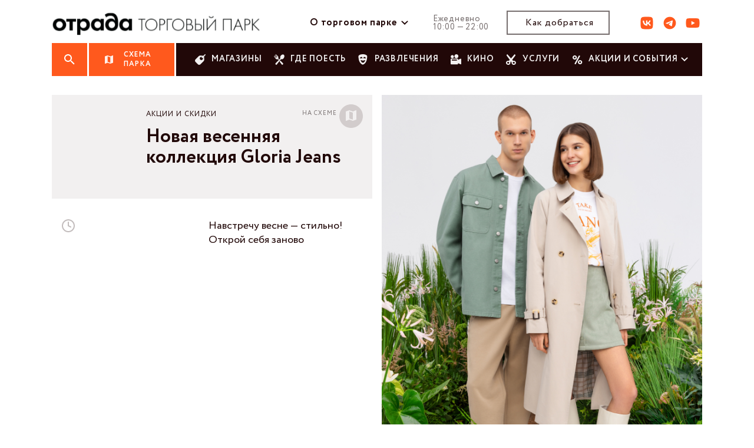

--- FILE ---
content_type: text/html; charset=UTF-8
request_url: https://otrada-tp.ru/actions/31073/
body_size: 592139
content:
<!DOCTYPE html>
<html lang="ru">
<head>
<meta charset="UTF-8">
<meta name="viewport" content="width=device-width,initial-scale=1">
<link rel="stylesheet" href="/css/style.min.css">
<link rel="stylesheet" href="/css/jquery.formstyler.css">
<link rel="stylesheet" href="/scripts/magnific-popup/magnific-popup.css">
<link rel="shortcut icon" href="/favicon.png" type="image/png">
<title>Новая весенняя коллекция Gloria Jeans – Торговый парк «Отрада»</title>
</head>
<body class="preload">
  <header class="header">
    <div class="container">
      <div class="header__wrapper">
        <a href="/" class="logo">
          <img src="/images/Logo.svg" alt="логотип">
        </a>
        <div class="header__about-link">
          <div class="header__about-list">
            <div class="header__about-list-transparent"></div>
            <div class="header__about-list-links">
              <a href="/about/" class="header__about-list-link">о торговом парке</a>
              <a href="/photo/" class="header__about-list-link">фотоотчеты</a>
              <a href="/vacancy/" class="header__about-list-link">вакансии</a>
              <a href="/rental/" class="header__about-list-link">аренда</a>
              <a href="/contacts/" class="header__about-list-link">контакты</a>
            </div>
          </div>
          <span class="header__about-link-text">О
            торговом парке</span>
          <svg width="12" height="7" viewBox="0 0 12 7" fill="none" xmlns="http://www.w3.org/2000/svg">
            <path fill-rule="evenodd" clip-rule="evenodd" d="M0.738859 0.625404C1.10979 0.274525 1.69021 0.274525 
              2.06114 0.625404L6 4.35135L9.93886 0.625404C10.3098 0.274525 10.8902 0.274525 
              11.2611 0.625404C11.6624 1.00497 11.6624 1.64368 11.2611 2.02325L6 7L0.738859 
              2.02324C0.337607 1.64368 0.337607 1.00497 0.738859 0.625404Z" />
          </svg>
        </div>
        <div class="header__working-hours">
          <span class="header__days">Ежедневно</span>
          <span class="header__time">10:00 &mdash;
            22:00</span>
        </div>
        <a href="/route/" class="header__button">Как
          добраться</a>
        <div class="header__social-links">
          <a href="https://vk.com/club58828722" target="_blank" class="header__social-link header__vk" onclick="ym(70291414,'reachGoal','vk_button'); return true;">вк</a>
          <a href="https://t.me/otrada_tp" target="_blank" class="header__social-link header__tg" onclick="ym(70291414,'reachGoal','tg_button'); return true;">тг</a>
          <!--<a href="https://www.instagram.com/otrada_tp/" target="_blank" class="header__social-link header__instagram" onclick="ym(70291414,'reachGoal','inst_button'); return true;">инст</a>
          <a href="https://www.facebook.com/TorgovyjParkOtrada?fref=ts" target="_blank" class="header__social-link header__facebook" onclick="ym(70291414,'reachGoal','fb_button'); return true;">фб</a>-->
          <a href="https://www.youtube.com/channel/UC-Dw3G5Tz2vXZ3nlPYnst-Q" target="_blank" class="header__social-link header__youtube" onclick="ym(70291414,'reachGoal','yt_button'); return true;">ют</a>
        </div>
        <div class="header-mobile-btn">
          <span class="header-mobile-btn__burger"></span>
        </div>
      </div>
      <nav class="menu">
        
        <!-- Поиск -->
        <div class="menu__search-panel">
          <form action="/search/" method="post" novalidate="novalidate">
            <input type="text" class="menu__search-input" placeholder="что желаете найти?" name="q">
            <button type="reset" class="menu__search-reset">Очистить</button>
            <div class="menu__search-panel-close">
              <svg width="24" height="24" viewBox="0 0 24 24" fill="none" xmlns="http://www.w3.org/2000/svg">
                <path fill-rule="evenodd" clip-rule="evenodd" d="M12 3C7.02944 3 3 7.02944 3 12C3 16.9706 7.02944 21 12 21C16.9706 21 21 16.9706 21 12C21 7.02944 16.9706 3 12 3ZM1 12C1 5.92487 5.92487 1 12 1C18.0751 1 23 5.92487 23 12C23 18.0751 18.0751 23 12 23C5.92487 23 1 18.0751 1 12Z" />
                <path d="M16.8787 8.70711C17.2692 8.31658 17.2692 7.68342 16.8787 7.29289C16.4882 6.90237 15.855 6.90237 15.4645 7.29289L12.0858 10.6716L8.70711 7.29289C8.31658 6.90237 7.68342 6.90237 7.29289 7.29289C6.90237 7.68342 6.90237 8.31658 7.29289 8.70711L10.6716 12.0858L7.29289 15.4645C6.90237 15.855 6.90237 16.4882 7.29289 16.8787C7.68342 17.2692 8.31658 17.2692 8.70711 16.8787L12.0858 13.5L15.4645 16.8787C15.855 17.2692 16.4882 17.2692 16.8787 16.8787C17.2692 16.4882 17.2692 15.855 16.8787 15.4645L13.5 12.0858L16.8787 8.70711Z" />
              </svg>
            </div>
          </form>
        </div>
        <!-- //Поиск -->
        
        <div class="menu__search-button">
          <svg width="18" height="18" viewBox="0 0 18 18" fill="none" xmlns="http://www.w3.org/2000/svg">
            <path fill-rule="evenodd" clip-rule="evenodd" d="M12.5 11H11.7L11.4 10.7C12.4 9.6 13 8.1 13 6.5C13 2.9 10.1 0 6.5 0C2.9 0 0 2.9 0 6.5C0 10.1 2.9 13 6.5 13C8.1 13 9.6 12.4 10.7 11.4L11 11.7V12.5L16 17.5L17.5 16L12.5 11ZM6.5 11C4 11 2 9 2 6.5C2 4 4 2 6.5 2C9 2 11 4 11 6.5C11 9 9 11 6.5 11Z" fill="white" />
          </svg>
        </div>
        <a href="/scheme/" class="menu__park-plan">
          <svg width="18" height="18" viewBox="0 0 18 18" fill="none" xmlns="http://www.w3.org/2000/svg">
            <path opacity="0.916497" fill-rule="evenodd" clip-rule="evenodd" d="M17.5 0C17.4 0 17.4 0 17.3 0L12 2.1L6 0L0.4 1.9C0.2 2 0 2.1 0 2.4V17.5C0 17.8 0.2 18 0.5 18C0.6 18 0.6 18 0.7 18L6 15.9L12 18L17.6 16.1C17.8 16 18 15.8 18 15.6V0.5C18 0.2 17.8 0 17.5 0ZM12 16L6 13.9V2L12 4.1V16Z" fill="white" />
          </svg>
          <span>Схема парка</span>
        </a>
        <div class="menu__navigation">          
          <ul class="menu__list">
            <li>
              <a href="/store/shops/" class="menu__item">
                <svg class="menu__item-img" viewBox="0 0 18 18" fill="none" xmlns="http://www.w3.org/2000/svg">
                  <path fill-rule="evenodd" clip-rule="evenodd" d="M0.898655 8.78427L6.4502 3.21224C7.04718 2.61736 7.86104 2.29181 8.7036 2.31088L14.3985 2.45428L16.5905 0.241851C16.7991 0.033267 17.1031 -0.0481943 17.388 0.0281527C17.6729 0.1045 17.8955 0.327056 17.9718 0.611987C18.0482 0.896918 17.9667 1.20094 17.7581 1.40952L15.5457 3.60146L15.6686 9.2964C15.6877 10.139 15.3622 10.9528 14.7673 11.5498L9.21573 17.1013C8.01603 18.2996 6.07252 18.2996 4.87282 17.1013L0.898655 13.1272C-0.299551 11.9275 -0.299551 9.98397 0.898655 8.78427ZM10.7785 4.50746C9.49112 4.51776 8.39011 5.43562 8.1483 6.70014C7.9065 7.96465 8.59118 9.22398 9.78394 9.70854C10.9767 10.1931 12.3457 9.76806 13.0542 8.69317C13.6551 7.78172 13.6393 6.61806 13.0625 5.73337L12.7392 6.05966C12.5306 6.26825 12.2266 6.34971 11.9417 6.27336C11.6568 6.19701 11.4342 5.97446 11.3579 5.68953C11.2815 5.4046 11.363 5.10058 11.5716 4.89199L11.7757 4.68979C11.4608 4.56776 11.1228 4.50471 10.7785 4.50746Z" />
                </svg>
                <span class="menu__item-text">магазины</span>
              </a>
            </li>
            <li>
              <a href="/store/food/" class="menu__item">
                <svg class="menu__item-img" viewBox="0 0 18 18" fill="none" xmlns="http://www.w3.org/2000/svg">
                  <path fill-rule="evenodd" clip-rule="evenodd" d="M5.94995 8.22295C6.03995 8.15567 6.15284 8.15072 6.23834 8.26142L7.33732 9.68185L8.62276 8.36852L7.31286 7.0282C7.2168 6.92965 7.22091 6.79982 7.2796 6.69655C7.9728 5.47322 7.60165 4.19725 6.60734 3.23695L3.41802 0.229823C3.20945 0.0347481 3.00089 0.0205731 2.81912 0.229598C2.63678 0.439298 2.63717 0.709748 2.81893 0.918773L5.45828 3.95335C5.65041 4.17475 5.65041 4.4596 5.45828 4.68055L5.4438 4.69742C5.25167 4.91815 5.00358 4.91815 4.81126 4.69742L2.1723 1.6624C1.99034 1.45337 1.75517 1.45315 1.57302 1.66262C1.39086 1.8721 1.39106 2.14255 1.57321 2.35135L4.21197 5.3866C4.40449 5.60777 4.40449 5.89285 4.21197 6.11357L4.19789 6.13045C4.00576 6.35117 3.75767 6.35117 3.56534 6.13022L0.92619 3.0952C0.744233 2.88617 0.509059 2.88572 0.327103 3.0952C0.145146 3.30445 0.157668 3.54407 0.327299 3.78392L2.94219 7.45165C3.77743 8.59532 4.88619 9.02035 5.94995 8.22295ZM12.0068 2.01296C10.5235 3.71869 10.3995 5.57876 10.8689 6.80276C10.9125 6.91571 10.9049 7.05431 10.8084 7.15241L3.00365 15.1278C2.34313 15.8028 2.37346 16.606 3.0197 17.3492C3.66593 18.0926 4.36422 18.127 4.95098 17.3676L11.8865 8.39171C11.9722 8.28124 12.0921 8.27269 12.1907 8.32241C13.2548 8.86174 14.8721 8.71909 16.3555 7.01359C17.9227 5.21156 18.3015 2.58064 17.0816 1.17754C15.8613 -0.225338 13.574 0.210938 12.0068 2.01296ZM10.9495 10.749L15.2301 15.1293C15.8901 15.8041 15.8599 16.6071 15.2139 17.3487C14.568 18.0914 13.8702 18.127 13.2836 17.3676L9.55701 12.551L10.9495 10.749Z" />
                </svg>
                <span class="menu__item-text">где
                  поесть</span>
              </a>
            </li>
            <li>
              <a href="/store/fun/" class="menu__item">
                <svg class="menu__item-img" viewBox="0 0 16 18" fill="none" xmlns="http://www.w3.org/2000/svg">
                  <path fill-rule="evenodd" clip-rule="evenodd" d="M-0.5 3.17705L-0.42599 2.86646C-0.366783 2.74783 1.07746 0 6.93057 0C12.7879 0 14.2047 2.7543 14.2618 2.87293L14.3315 3.17705C14.3315 15.8529 7.35772 17.5611 7.06168 17.628L6.78255 17.6301C6.4844 17.5676 -0.5 15.9478 -0.5 3.17705ZM10.901 10.2666C10.8523 10.4712 9.71893 14.4 7.09688 14.4C4.47482 14.4 3.34141 10.4712 3.29489 10.2666L3.17648 9.75L3.59727 9.91367L3.61372 9.91981C3.81945 9.99729 5.88595 10.7755 7.09899 10.7755C8.33522 10.7755 10.4579 9.96725 10.5921 9.91615L10.5986 9.91367L11.0194 9.75L10.901 10.2666ZM6.46369 6.66705C6.49964 6.58078 6.48272 6.48156 6.42351 6.41254C6.4193 6.40757 6.40492 6.38264 6.38147 6.34198C6.18115 5.99468 5.31904 4.5 4.48234 4.5C3.52527 4.5 2.21732 6.11007 1.87379 6.53297L1.87377 6.53299C1.82718 6.59034 1.79833 6.62585 1.79051 6.63254C1.71227 6.69941 1.68478 6.81156 1.72284 6.90862C1.75879 7.00137 1.8476 7.06176 1.94487 7.06176C1.9491 7.06176 6.25646 6.81588 6.25646 6.81588C6.34739 6.80941 6.42774 6.75333 6.46369 6.66705ZM12.1131 7.06176L7.81424 6.81588C7.72331 6.80941 7.64296 6.75333 7.60701 6.66705C7.57106 6.58078 7.58798 6.48156 7.64719 6.41254C7.6514 6.40757 7.66578 6.38264 7.68923 6.34198C7.88955 5.99468 8.75166 4.5 9.58836 4.5C10.5473 4.5 11.8537 6.10998 12.197 6.53293C12.2435 6.59031 12.2724 6.62584 12.2802 6.63254C12.3584 6.70156 12.3859 6.81156 12.3479 6.90862C12.3098 7.00137 12.2231 7.06176 12.1131 7.06176Z" />
                </svg>
                <span class="menu__item-text">развлечения</span>
              </a>
            </li>
            <li>
              <a href="/store/cinema/kinoteatr/" class="menu__item">
                <svg class="menu__item-img" viewBox="0 0 18 18" fill="none" xmlns="http://www.w3.org/2000/svg">
                  <path fill-rule="evenodd" clip-rule="evenodd" d="M9.77211 6.83434C11.6358 6.83302 13.1456 5.30995 13.1447 3.43218C13.1439 1.55441 11.6326 0.0327644 9.76895 0.0332032C7.9053 0.0336423 6.39474 1.556 6.39474 3.43377C6.39605 5.31224 7.90776 6.83434 9.77211 6.83434ZM16.8158 7.59562C17.0751 7.47279 17.3791 7.49447 17.6187 7.65289C17.851 7.80825 17.9899 8.07116 17.9882 8.3521V16.3082C17.9922 16.5966 17.8491 16.8669 17.6092 17.0241C17.4743 17.1092 17.3184 17.1547 17.1592 17.1554C17.0408 17.1557 16.9237 17.1305 16.8158 17.0814L12.5526 15.1198V16.313C12.5526 16.7743 12.1815 17.1482 11.7237 17.1482H0.828947C0.371132 17.1482 4.31927e-09 16.7743 4.31927e-09 16.313V8.3521C-2.26329e-05 8.1285 0.0889363 7.91422 0.246965 7.75724C0.404993 7.60026 0.618894 7.51367 0.840789 7.51687H11.7355C12.1933 7.51687 12.5645 7.89081 12.5645 8.3521V9.54528L16.8158 7.59562ZM2.7 8.9998C2.20294 8.9998 1.8 9.40275 1.8 9.89981C1.8 10.3969 2.20294 10.7998 2.7 10.7998H9.9C10.3971 10.7998 10.8 10.3969 10.8 9.89981C10.8 9.40275 10.3971 8.9998 9.9 8.9998H2.7ZM5.3188 5.155C4.90358 6.16375 3.92596 6.82099 2.84211 6.82002C1.3651 6.81739 0.168397 5.61163 0.16579 4.12343C0.164832 3.03136 0.817121 2.04633 1.81829 1.62797C2.81946 1.20961 3.97219 1.44037 4.73859 2.21258C5.50499 2.98479 5.73402 4.14625 5.3188 5.155Z" />
                </svg>
                <span class="menu__item-text">кино</span>
              </a>
            </li>
            <li>
              <a href="/store/services/" class="menu__item">
                <svg class="menu__item-img" viewBox="0 0 17 17" fill="none" xmlns="http://www.w3.org/2000/svg">
                  <path fill-rule="evenodd" clip-rule="evenodd" d="M15.2149 11.6586C14.3185 10.6271 12.7612 10.2533 11.428 10.6164L9.94249 8.90733L14.8799 2.34477C15.2784 1.80471 15.1987 1.05474 14.703 0.681275C14.2064 0.307432 13.8014 0 13.8014 0L8.00012 6.67363L2.19862 0C2.19862 0 1.79384 0.307432 1.2979 0.681275C0.802166 1.05474 0.72207 1.80471 1.1205 2.34477L6.05816 8.90733L4.57219 10.6164C3.2376 10.2533 1.68178 10.6271 0.785368 11.6586C0.193357 12.3383 -0.0780664 13.1929 0.0194413 14.0636C0.118178 14.9346 0.576014 15.7182 1.30548 16.2689C1.93026 16.7405 2.71668 17 3.51907 17C4.58653 17 5.58312 16.5576 6.25584 15.7848C6.84662 15.1037 7.11927 14.2501 7.02053 13.3795C7.01078 13.2926 6.98945 13.2094 6.96815 13.1262L6.96815 13.1262C6.95946 13.0923 6.95079 13.0585 6.9429 13.0244L8.00032 11.5567L9.05713 13.0244C9.04931 13.0584 9.0407 13.0923 9.03208 13.1262L9.03208 13.1262C9.01091 13.2094 8.98972 13.2927 8.98011 13.3795C8.88117 14.2501 9.15423 15.1037 9.74502 15.7848C10.4169 16.5576 11.4143 17 12.4812 17C13.284 17 14.07 16.7405 14.6935 16.2689C15.4248 15.7182 15.8821 14.9348 15.9806 14.0636C16.0779 13.1929 15.8073 12.3381 15.2149 11.6586ZM4.76454 14.6587C4.22579 15.2766 3.18209 15.384 2.51388 14.8785C2.1812 14.6293 1.9741 14.273 1.92883 13.8774C1.88376 13.4816 2.00749 13.0927 2.27769 12.7828C2.5823 12.4313 3.03603 12.2311 3.52111 12.2311C3.89087 12.2311 4.23849 12.3454 4.52692 12.5641C4.8598 12.8133 5.06731 13.1696 5.11197 13.5652C5.1556 13.9612 5.03166 14.3499 4.76454 14.6587ZM11.2369 14.66C11.7738 15.2768 12.819 15.384 13.4862 14.8787C13.8186 14.6295 14.0261 14.2732 14.0706 13.8776C14.1161 13.4818 13.9923 13.0929 13.7228 12.7843C13.4177 12.4316 12.9634 12.2315 12.4791 12.2315C12.1092 12.2315 11.7613 12.3456 11.4741 12.5633C11.1404 12.8137 10.9331 13.17 10.8881 13.5656C10.8448 13.9614 10.9684 14.3501 11.2369 14.66Z" />
                </svg>
                <span class="menu__item-text">услуги</span>
              </a>
            </li>
            <li>
              <a href="/actions/" class="menu__item menu__item_last">
                <svg class="menu__item-img menu__item-img_last" viewBox="0 0 18 18" fill="none" xmlns="http://www.w3.org/2000/svg">
                  <path fill-rule="evenodd" clip-rule="evenodd" d="M7.29876 3.03032C6.58355 2.34344 5.70902 2 4.67516 2C3.64129 2 2.77031 2.34344 2.06218 3.03032C1.35406 3.7172 1 4.54924 1 5.52645C1 6.50367 1.35406 7.33571 2.06218 8.02259C2.77031 8.70947 3.64129 9.05291 4.67516 9.05291C5.70902 9.05291 6.58355 8.70947 7.29876 8.02259C8.01396 7.33571 8.37156 6.50367 8.37156 5.52645C8.37156 4.54924 8.01396 3.7172 7.29876 3.03032ZM4.67969 7C5.50811 7 6.17969 6.32843 6.17969 5.5C6.17969 4.67157 5.50811 4 4.67969 4C3.85126 4 3.17969 4.67157 3.17969 5.5C3.17969 6.32843 3.85126 7 4.67969 7ZM12.6806 2.14868C13.4373 2.14868 13.9199 2.95662 13.5611 3.62286L6.62932 16.4934C6.4549 16.8173 6.11674 17.0193 5.74889 17.0193H5.41461C4.6579 17.0193 4.17537 16.2113 4.53418 15.5451L11.4659 2.67451C11.6403 2.35064 11.9785 2.14868 12.3463 2.14868H12.6806ZM13.6752 10C14.709 10 15.5835 10.3434 16.2988 11.0303C17.014 11.7172 17.3716 12.5492 17.3716 13.5265C17.3716 14.5037 17.014 15.3357 16.2988 16.0226C15.5835 16.7095 14.709 17.0529 13.6752 17.0529C12.6413 17.0529 11.7703 16.7095 11.0622 16.0226C10.3541 15.3357 10 14.5037 10 13.5265C10 12.5492 10.3541 11.7172 11.0622 11.0303C11.7703 10.3434 12.6413 10 13.6752 10ZM15.1797 13.5C15.1797 14.3284 14.5081 15 13.6797 15C12.8513 15 12.1797 14.3284 12.1797 13.5C12.1797 12.6716 12.8513 12 13.6797 12C14.5081 12 15.1797 12.6716 15.1797 13.5Z" />
                </svg>
                <span class="menu__item-text menu__item-text_last">акции и
                  события</span>
                <svg class="menu__item-svg menu__item-svg_last" width="12" height="7" viewBox="0 0 12 7" fill="none" xmlns="http://www.w3.org/2000/svg">
                  <path fill-rule="evenodd" clip-rule="evenodd" d="M0.738859 0.625404C1.10979 0.274525 1.69021 0.274525 2.06114 0.625404L6 4.35135L9.93886 0.625404C10.3098 0.274525 10.8902 0.274525 11.2611 0.625404C11.6624 1.00497 11.6624 1.64368 11.2611 2.02325L6 7L0.738859 2.02324C0.337607 1.64368 0.337607 1.00497 0.738859 0.625404Z" />
                </svg>              
                <div class="menu__item-hovered">
                  <div class="menu__item-hovered-transparent"></div>
                  <div class="menu__item-hovered-list">
                    <a href="/actions/#afisha" class="menu__item-hovered-link">события</a>
                    <a href="/actions/#actions" class="menu__item-hovered-link">скидки и акции</a>
                    <a href="/actions/591/" class="menu__item-hovered-link">Афиша</a>
                    <a href="/photo/" class="menu__item-hovered-link">фотоотчеты</a>
                  </div>
                </div>
              </a>
            </li>
          </ul>
        </div>
      </nav>
    </div>

    <!-- Мобильное меню -->
    <div class="mobile-menu">
      <div class="mobile-menu__inner">
        <div class="mobile-menu__close">
          <div class="mobile-menu__close-button">
            <svg width="16" height="16" viewBox="0 0 16 16" fill="none" xmlns="http://www.w3.org/2000/svg">
              <path fill-rule="evenodd" clip-rule="evenodd" d="M6.58561 7.99988L0.22168 14.3638L1.63589 15.778L7.99983 9.4141L14.3639 15.7781L15.7781 14.3639L9.41404 7.99988L15.778 1.63589L14.3638 0.22168L7.99983 6.58567L1.63593 0.221779L0.22172 1.63599L6.58561 7.99988Z" fill="#210808" />
            </svg>
          </div>
        </div>
        <div class="container">
          <div class="mobile-menu__wrapper">
            <div class="mobile-menu__logo-wrapper">
              <div class="logo mobile-menu__logo">
                <img src="/images/Logo.svg" alt="логотип">
              </div>
            </div>
            <div class="mobile-menu__search-row">
              <div class="mobile-menu__search-button">
                <svg width="18" height="18" viewBox="0 0 18 18" fill="none" xmlns="http://www.w3.org/2000/svg">
                  <path fill-rule="evenodd" clip-rule="evenodd" d="M12.5 11H11.7L11.4 10.7C12.4 9.6 13 8.1 13 6.5C13 2.9 10.1 0 6.5 0C2.9 0 0 2.9 0 6.5C0 10.1 2.9 13 6.5 13C8.1 13 9.6 12.4 10.7 11.4L11 11.7V12.5L16 17.5L17.5 16L12.5 11ZM6.5 11C4 11 2 9 2 6.5C2 4 4 2 6.5 2C9 2 11 4 11 6.5C11 9 9 11 6.5 11Z" fill="white" />
                </svg>
                <div class="mobile-menu__search-panel-close">
                  <svg width="24" height="24" viewBox="0 0 24 24" fill="none" xmlns="http://www.w3.org/2000/svg">
                    <path fill-rule="evenodd" clip-rule="evenodd" d="M12 3C7.02944 3 3 7.02944 3 12C3 16.9706 7.02944 21 12 21C16.9706 21 21 16.9706 21 12C21 7.02944 16.9706 3 12 3ZM1 12C1 5.92487 5.92487 1 12 1C18.0751 1 23 5.92487 23 12C23 18.0751 18.0751 23 12 23C5.92487 23 1 18.0751 1 12Z" fill="white" />
                    <path d="M16.8787 8.70711C17.2692 8.31658 17.2692 7.68342 16.8787 7.29289C16.4882 6.90237 15.855 6.90237 15.4645 7.29289L12.0858 10.6716L8.70711 7.29289C8.31658 6.90237 7.68342 6.90237 7.29289 7.29289C6.90237 7.68342 6.90237 8.31658 7.29289 8.70711L10.6716 12.0858L7.29289 15.4645C6.90237 15.855 6.90237 16.4882 7.29289 16.8787C7.68342 17.2692 8.31658 17.2692 8.70711 16.8787L12.0858 13.5L15.4645 16.8787C15.855 17.2692 16.4882 17.2692 16.8787 16.8787C17.2692 16.4882 17.2692 15.855 16.8787 15.4645L13.5 12.0858L16.8787 8.70711Z" fill="white" />
                  </svg>
                </div>
              </div>
              <a href="/scheme/" class="menu__park-plan mobile-menu__park-plan">
                <svg width="18" height="18" viewBox="0 0 18 18" fill="none" xmlns="http://www.w3.org/2000/svg">
                  <path opacity="0.916497" fill-rule="evenodd" clip-rule="evenodd" d="M17.5 0C17.4 0 17.4 0 17.3 0L12 2.1L6 0L0.4 1.9C0.2 2 0 2.1 0 2.4V17.5C0 17.8 0.2 18 0.5 18C0.6 18 0.6 18 0.7 18L6 15.9L12 18L17.6 16.1C17.8 16 18 15.8 18 15.6V0.5C18 0.2 17.8 0 17.5 0ZM12 16L6 13.9V2L12 4.1V16Z" fill="white" />
                </svg>
                <span>Схема парка</span>
                <input type="text" class="mobile-menu__search-input" placeholder="что желаете найти?">
              </a>
            </div>
            <div class="mobile-menu__list">
              <div class="mobile-menu__list-part-top">
                <a href="/store/shops/" class="mobile-menu__link">
                  <svg class="mobile-menu__link-img" viewBox="0 0 18 18" fill="none" xmlns="http://www.w3.org/2000/svg">
                    <path fill-rule="evenodd" clip-rule="evenodd" d="M0.898655 8.78427L6.4502 3.21224C7.04718 2.61736 7.86104 2.29181 8.7036 2.31088L14.3985 2.45428L16.5905 0.241851C16.7991 0.033267 17.1031 -0.0481943 17.388 0.0281527C17.6729 0.1045 17.8955 0.327056 17.9718 0.611987C18.0482 0.896918 17.9667 1.20094 17.7581 1.40952L15.5457 3.60146L15.6686 9.2964C15.6877 10.139 15.3622 10.9528 14.7673 11.5498L9.21573 17.1013C8.01603 18.2996 6.07252 18.2996 4.87282 17.1013L0.898655 13.1272C-0.299551 11.9275 -0.299551 9.98397 0.898655 8.78427ZM10.7785 4.50746C9.49112 4.51776 8.39011 5.43562 8.1483 6.70014C7.9065 7.96465 8.59118 9.22398 9.78394 9.70854C10.9767 10.1931 12.3457 9.76806 13.0542 8.69317C13.6551 7.78172 13.6393 6.61806 13.0625 5.73337L12.7392 6.05966C12.5306 6.26825 12.2266 6.34971 11.9417 6.27336C11.6568 6.19701 11.4342 5.97446 11.3579 5.68953C11.2815 5.4046 11.363 5.10058 11.5716 4.89199L11.7757 4.68979C11.4608 4.56776 11.1228 4.50471 10.7785 4.50746Z" />
                  </svg>
                  <span class="mobile-menu__link-text">магазины</span>
                </a>
                <a href="/store/food/" class="mobile-menu__link">
                  <svg class="mobile-menu__link-img" viewBox="0 0 18 18" fill="none" xmlns="http://www.w3.org/2000/svg">
                    <path fill-rule="evenodd" clip-rule="evenodd" d="M5.94995 8.22295C6.03995 8.15567 6.15284 8.15072 6.23834 8.26142L7.33732 9.68185L8.62276 8.36852L7.31286 7.0282C7.2168 6.92965 7.22091 6.79982 7.2796 6.69655C7.9728 5.47322 7.60165 4.19725 6.60734 3.23695L3.41802 0.229823C3.20945 0.0347481 3.00089 0.0205731 2.81912 0.229598C2.63678 0.439298 2.63717 0.709748 2.81893 0.918773L5.45828 3.95335C5.65041 4.17475 5.65041 4.4596 5.45828 4.68055L5.4438 4.69742C5.25167 4.91815 5.00358 4.91815 4.81126 4.69742L2.1723 1.6624C1.99034 1.45337 1.75517 1.45315 1.57302 1.66262C1.39086 1.8721 1.39106 2.14255 1.57321 2.35135L4.21197 5.3866C4.40449 5.60777 4.40449 5.89285 4.21197 6.11357L4.19789 6.13045C4.00576 6.35117 3.75767 6.35117 3.56534 6.13022L0.92619 3.0952C0.744233 2.88617 0.509059 2.88572 0.327103 3.0952C0.145146 3.30445 0.157668 3.54407 0.327299 3.78392L2.94219 7.45165C3.77743 8.59532 4.88619 9.02035 5.94995 8.22295ZM12.0068 2.01296C10.5235 3.71869 10.3995 5.57876 10.8689 6.80276C10.9125 6.91571 10.9049 7.05431 10.8084 7.15241L3.00365 15.1278C2.34313 15.8028 2.37346 16.606 3.0197 17.3492C3.66593 18.0926 4.36422 18.127 4.95098 17.3676L11.8865 8.39171C11.9722 8.28124 12.0921 8.27269 12.1907 8.32241C13.2548 8.86174 14.8721 8.71909 16.3555 7.01359C17.9227 5.21156 18.3015 2.58064 17.0816 1.17754C15.8613 -0.225338 13.574 0.210938 12.0068 2.01296ZM10.9495 10.749L15.2301 15.1293C15.8901 15.8041 15.8599 16.6071 15.2139 17.3487C14.568 18.0914 13.8702 18.127 13.2836 17.3676L9.55701 12.551L10.9495 10.749Z" />
                  </svg>
                  <span class="mobile-menu__link-text">где
                    поесть</span>
                </a>
                <a href="/store/fun/" class="mobile-menu__link">
                  <svg class="mobile-menu__link-img" viewBox="0 0 16 18" fill="none" xmlns="http://www.w3.org/2000/svg">
                    <path fill-rule="evenodd" clip-rule="evenodd" d="M-0.5 3.17705L-0.42599 2.86646C-0.366783 2.74783 1.07746 0 6.93057 0C12.7879 0 14.2047 2.7543 14.2618 2.87293L14.3315 3.17705C14.3315 15.8529 7.35772 17.5611 7.06168 17.628L6.78255 17.6301C6.4844 17.5676 -0.5 15.9478 -0.5 3.17705ZM10.901 10.2666C10.8523 10.4712 9.71893 14.4 7.09688 14.4C4.47482 14.4 3.34141 10.4712 3.29489 10.2666L3.17648 9.75L3.59727 9.91367L3.61372 9.91981C3.81945 9.99729 5.88595 10.7755 7.09899 10.7755C8.33522 10.7755 10.4579 9.96725 10.5921 9.91615L10.5986 9.91367L11.0194 9.75L10.901 10.2666ZM6.46369 6.66705C6.49964 6.58078 6.48272 6.48156 6.42351 6.41254C6.4193 6.40757 6.40492 6.38264 6.38147 6.34198C6.18115 5.99468 5.31904 4.5 4.48234 4.5C3.52527 4.5 2.21732 6.11007 1.87379 6.53297L1.87377 6.53299C1.82718 6.59034 1.79833 6.62585 1.79051 6.63254C1.71227 6.69941 1.68478 6.81156 1.72284 6.90862C1.75879 7.00137 1.8476 7.06176 1.94487 7.06176C1.9491 7.06176 6.25646 6.81588 6.25646 6.81588C6.34739 6.80941 6.42774 6.75333 6.46369 6.66705ZM12.1131 7.06176L7.81424 6.81588C7.72331 6.80941 7.64296 6.75333 7.60701 6.66705C7.57106 6.58078 7.58798 6.48156 7.64719 6.41254C7.6514 6.40757 7.66578 6.38264 7.68923 6.34198C7.88955 5.99468 8.75166 4.5 9.58836 4.5C10.5473 4.5 11.8537 6.10998 12.197 6.53293C12.2435 6.59031 12.2724 6.62584 12.2802 6.63254C12.3584 6.70156 12.3859 6.81156 12.3479 6.90862C12.3098 7.00137 12.2231 7.06176 12.1131 7.06176Z" />
                  </svg>
                  <span class="mobile-menu__link-text">развлечения</span>
                </a>
                <a href="/store/cinema/kinoteatr/" class="mobile-menu__link">
                  <svg class="mobile-menu__link-img" viewBox="0 0 18 18" fill="none" xmlns="http://www.w3.org/2000/svg">
                    <path fill-rule="evenodd" clip-rule="evenodd" d="M9.77211 6.83434C11.6358 6.83302 13.1456 5.30995 13.1447 3.43218C13.1439 1.55441 11.6326 0.0327644 9.76895 0.0332032C7.9053 0.0336423 6.39474 1.556 6.39474 3.43377C6.39605 5.31224 7.90776 6.83434 9.77211 6.83434ZM16.8158 7.59562C17.0751 7.47279 17.3791 7.49447 17.6187 7.65289C17.851 7.80825 17.9899 8.07116 17.9882 8.3521V16.3082C17.9922 16.5966 17.8491 16.8669 17.6092 17.0241C17.4743 17.1092 17.3184 17.1547 17.1592 17.1554C17.0408 17.1557 16.9237 17.1305 16.8158 17.0814L12.5526 15.1198V16.313C12.5526 16.7743 12.1815 17.1482 11.7237 17.1482H0.828947C0.371132 17.1482 4.31927e-09 16.7743 4.31927e-09 16.313V8.3521C-2.26329e-05 8.1285 0.0889363 7.91422 0.246965 7.75724C0.404993 7.60026 0.618894 7.51367 0.840789 7.51687H11.7355C12.1933 7.51687 12.5645 7.89081 12.5645 8.3521V9.54528L16.8158 7.59562ZM2.7 8.9998C2.20294 8.9998 1.8 9.40275 1.8 9.89981C1.8 10.3969 2.20294 10.7998 2.7 10.7998H9.9C10.3971 10.7998 10.8 10.3969 10.8 9.89981C10.8 9.40275 10.3971 8.9998 9.9 8.9998H2.7ZM5.3188 5.155C4.90358 6.16375 3.92596 6.82099 2.84211 6.82002C1.3651 6.81739 0.168397 5.61163 0.16579 4.12343C0.164832 3.03136 0.817121 2.04633 1.81829 1.62797C2.81946 1.20961 3.97219 1.44037 4.73859 2.21258C5.50499 2.98479 5.73402 4.14625 5.3188 5.155Z" />
                  </svg>
                  <span class="mobile-menu__link-text">кино</span>
                </a>
                <a href="/store/services/" class="mobile-menu__link">
                  <svg class="mobile-menu__link-img" viewBox="0 0 17 17" fill="none" xmlns="http://www.w3.org/2000/svg">
                    <path fill-rule="evenodd" clip-rule="evenodd" d="M15.2149 11.6586C14.3185 10.6271 12.7612 10.2533 11.428 10.6164L9.94249 8.90733L14.8799 2.34477C15.2784 1.80471 15.1987 1.05474 14.703 0.681275C14.2064 0.307432 13.8014 0 13.8014 0L8.00012 6.67363L2.19862 0C2.19862 0 1.79384 0.307432 1.2979 0.681275C0.802166 1.05474 0.72207 1.80471 1.1205 2.34477L6.05816 8.90733L4.57219 10.6164C3.2376 10.2533 1.68178 10.6271 0.785368 11.6586C0.193357 12.3383 -0.0780664 13.1929 0.0194413 14.0636C0.118178 14.9346 0.576014 15.7182 1.30548 16.2689C1.93026 16.7405 2.71668 17 3.51907 17C4.58653 17 5.58312 16.5576 6.25584 15.7848C6.84662 15.1037 7.11927 14.2501 7.02053 13.3795C7.01078 13.2926 6.98945 13.2094 6.96815 13.1262L6.96815 13.1262C6.95946 13.0923 6.95079 13.0585 6.9429 13.0244L8.00032 11.5567L9.05713 13.0244C9.04931 13.0584 9.0407 13.0923 9.03208 13.1262L9.03208 13.1262C9.01091 13.2094 8.98972 13.2927 8.98011 13.3795C8.88117 14.2501 9.15423 15.1037 9.74502 15.7848C10.4169 16.5576 11.4143 17 12.4812 17C13.284 17 14.07 16.7405 14.6935 16.2689C15.4248 15.7182 15.8821 14.9348 15.9806 14.0636C16.0779 13.1929 15.8073 12.3381 15.2149 11.6586ZM4.76454 14.6587C4.22579 15.2766 3.18209 15.384 2.51388 14.8785C2.1812 14.6293 1.9741 14.273 1.92883 13.8774C1.88376 13.4816 2.00749 13.0927 2.27769 12.7828C2.5823 12.4313 3.03603 12.2311 3.52111 12.2311C3.89087 12.2311 4.23849 12.3454 4.52692 12.5641C4.8598 12.8133 5.06731 13.1696 5.11197 13.5652C5.1556 13.9612 5.03166 14.3499 4.76454 14.6587ZM11.2369 14.66C11.7738 15.2768 12.819 15.384 13.4862 14.8787C13.8186 14.6295 14.0261 14.2732 14.0706 13.8776C14.1161 13.4818 13.9923 13.0929 13.7228 12.7843C13.4177 12.4316 12.9634 12.2315 12.4791 12.2315C12.1092 12.2315 11.7613 12.3456 11.4741 12.5633C11.1404 12.8137 10.9331 13.17 10.8881 13.5656C10.8448 13.9614 10.9684 14.3501 11.2369 14.66Z" />
                  </svg>
                  <span class="mobile-menu__link-text">услуги</span>
                </a>
                <a href="/actions/" class="mobile-menu__link">
                  <svg class="mobile-menu__link-img" viewBox="0 0 18 18" fill="none" xmlns="http://www.w3.org/2000/svg">
                    <path fill-rule="evenodd" clip-rule="evenodd" d="M7.29876 3.03032C6.58355 2.34344 5.70902 2 4.67516 2C3.64129 2 2.77031 2.34344 2.06218 3.03032C1.35406 3.7172 1 4.54924 1 5.52645C1 6.50367 1.35406 7.33571 2.06218 8.02259C2.77031 8.70947 3.64129 9.05291 4.67516 9.05291C5.70902 9.05291 6.58355 8.70947 7.29876 8.02259C8.01396 7.33571 8.37156 6.50367 8.37156 5.52645C8.37156 4.54924 8.01396 3.7172 7.29876 3.03032ZM4.67969 7C5.50811 7 6.17969 6.32843 6.17969 5.5C6.17969 4.67157 5.50811 4 4.67969 4C3.85126 4 3.17969 4.67157 3.17969 5.5C3.17969 6.32843 3.85126 7 4.67969 7ZM12.6806 2.14868C13.4373 2.14868 13.9199 2.95662 13.5611 3.62286L6.62932 16.4934C6.4549 16.8173 6.11674 17.0193 5.74889 17.0193H5.41461C4.6579 17.0193 4.17537 16.2113 4.53418 15.5451L11.4659 2.67451C11.6403 2.35064 11.9785 2.14868 12.3463 2.14868H12.6806ZM13.6752 10C14.709 10 15.5835 10.3434 16.2988 11.0303C17.014 11.7172 17.3716 12.5492 17.3716 13.5265C17.3716 14.5037 17.014 15.3357 16.2988 16.0226C15.5835 16.7095 14.709 17.0529 13.6752 17.0529C12.6413 17.0529 11.7703 16.7095 11.0622 16.0226C10.3541 15.3357 10 14.5037 10 13.5265C10 12.5492 10.3541 11.7172 11.0622 11.0303C11.7703 10.3434 12.6413 10 13.6752 10ZM15.1797 13.5C15.1797 14.3284 14.5081 15 13.6797 15C12.8513 15 12.1797 14.3284 12.1797 13.5C12.1797 12.6716 12.8513 12 13.6797 12C14.5081 12 15.1797 12.6716 15.1797 13.5Z" />
                  </svg>
                  <span class="mobile-menu__link-text">акции и
                    события</span>
                  <svg class="mobile-menu__link-svg" width="12" height="7" viewBox="0 0 12 7" fill="none" xmlns="http://www.w3.org/2000/svg">
                    <path fill-rule="evenodd" clip-rule="evenodd" d="M0.738859 0.625404C1.10979 0.274525 1.69021 0.274525 2.06114 0.625404L6 4.35135L9.93886 0.625404C10.3098 0.274525 10.8902 0.274525 11.2611 0.625404C11.6624 1.00497 11.6624 1.64368 11.2611 2.02325L6 7L0.738859 2.02324C0.337607 1.64368 0.337607 1.00497 0.738859 0.625404Z" />
                  </svg>
                </a>
              </div>
              <div class="mobile-menu__list-part-bottom">
                <a href="/about/" class="mobile-menu__link">о торговом парке</a>
                <a href="/photo/" class="mobile-menu__link">фотоотчеты</a>
                <a href="/vacancy/" class="mobile-menu__link">вакансии</a>
                <a href="/rental/" class="mobile-menu__link">аренда</a>
                <a href="/contacts/" class="mobile-menu__link">контакты</a>
              </div>
            </div>
            <div class="mobile-menu__contacts">
              <span class="mobile-menu__adress">Московская обл., Красногорский р-н,<br>7-й км Пятницкого шоссе, владение 2</span>
              <span class="mobile-menu__working-hours">Ежедневно 10:00 — 22:00</span>
              <a href="/route/" class="mobile-menu__direction">Как добраться</a>
              <a href="tel:+74956404350" class="mobile-menu__phone">+7 495 640-43-50</a>
              <a href="mailto:info@otrada-tp.ru" class="mobile-menu__email">info@otrada-tp.ru</a>
              <a href="/contacts/" class="mobile-menu__callback">Обратная связь</a>
            </div>
          </div>
        </div>
      </div>
    </div>
    <!--// Мобильное меню -->

  </header>

  <main>
    <div class="container">

    <section class="sale">
        <div class="container">
            <div class="sale-content brand-content">

				<div class="sale__header brand__header">
				
        
				
					
					<a href="/store/soon/535/"><img class="sale__header-img brand__header-img" src="" alt="" attr-shop-id="23"></a>
					
                    <div class="sale__header-info brand__header-info">
                        <p class="sale__header-title brand__header-title">Акции и скидки</p>
                        <p class="sale__header-name brand__header-name">Новая весенняя коллекция Gloria Jeans</p>
                        <a href="/actions/31073/" class="sale__header-type brand__header-type" style="visibility: hidden;">#Украшения и аксессуары</a>
                    </div>
                    <a href="/scheme/#23" class="sale__header-scheme brand__header-scheme"><span
                            class="brand__header-scheme-text">на схеме</span> <svg
                            class="shops-panel__filter-icon-scheme" width="40" height="40" viewBox="0 0 40 40"
                            fill="none" xmlns="http://www.w3.org/2000/svg">
                            <path d="M17 12V23.9L23 26V14.1L17 12Z" fill="#D2CCCC" />
                            <path fill-rule="evenodd" clip-rule="evenodd"
                                d="M20 40C31.0457 40 40 31.0457 40 20C40 8.9543 31.0457 0 20 0C8.9543 0 0 8.9543 0 20C0 31.0457 8.9543 40 20 40ZM28.3 10H28.5C28.8 10 29 10.2 29 10.5V25.6C29 25.8 28.8 26 28.6 26.1L23 28L17 25.9L11.7 28H11.5C11.2 28 11 27.8 11 27.5V12.4C11 12.1 11.2 12 11.4 11.9L17 10L23 12.1L28.3 10Z"
                                fill="#D2CCCC" /></svg></a>
                </div>
				<img class="sale__img" src="/upload/iblock/d3d/16kke80gosyogjdf8067lk2gv0bes2iq.jpg" alt="">
				
                <div class="sale__info brand__info">
                    <div class="sale__info-contacts brand__info-contacts">
                        <div class="sale__info-work-time brand__info-work-time"><svg width="24" height="24"
                                viewBox="0 0 24 24" fill="none" xmlns="http://www.w3.org/2000/svg">
                                <path fill-rule="evenodd" clip-rule="evenodd"
                                    d="M12 3C7.02944 3 3 7.02944 3 12C3 16.9706 7.02944 21 12 21C16.9706 21 21 16.9706 21 12C21 7.02944 16.9706 3 12 3ZM1 12C1 5.92487 5.92487 1 12 1C18.0751 1 23 5.92487 23 12C23 18.0751 18.0751 23 12 23C5.92487 23 1 18.0751 1 12Z"
                                    fill="#C2BCBC" />
                                <path fill-rule="evenodd" clip-rule="evenodd"
                                    d="M12 5C12.5523 5 13 5.44772 13 6V11.382L16.4472 13.1056C16.9412 13.3526 17.1414 13.9532 16.8944 14.4472C16.6474 14.9412 16.0468 15.1414 15.5528 14.8944L11.5528 12.8944C11.214 12.725 11 12.3788 11 12V6C11 5.44772 11.4477 5 12 5Z"
                                    fill="#C2BCBC" /></svg> <span></span></div>
                    </div>
                    <div class="sale__info-description brand__info-description">
                        <p class="sale__info-description-text brand__info-description-text">
                        Навстречу весне — стильно! Открой себя заново                        </p>
                        <p class="sale__info-description-spoiler brand__info-description-spoiler">Читать полностью...
                        </p>
                    </div>
                </div>				
				
			</div>
		</div>
	</section>
	

<!-- 
      <div class="sales-content">
        
        <div class="sales__header">
          <h2 class="sales__header-title">Акции и события</h2>
          <div class="sales__header-filter">
            <div class="sales__header-filter-wrap">
              <div class="sales__header-filter-button sales__header-filter-button_active">Все</div>
              <div class="sales__header-filter-button" attr-section="afisha">Афиша</div>
              <div class="sales__header-filter-button" attr-section="actions">Скидки&nbsp;и&nbsp;акции</div>
            </div>
            <a href="/photo/" class="sales__header-filter-link">
              <svg width="28" height="28" viewBox="0 0 28 28" fill="none" xmlns="http://www.w3.org/2000/svg">
                <path fill-rule="evenodd" clip-rule="evenodd" d="M20.364 7.63604C16.8492 4.12132 11.1508 4.12132 7.63604 7.63604C4.12132 11.1508 4.12132 16.8492 7.63604 20.364C11.1508 23.8787 16.8492 23.8787 20.364 20.364C23.8787 16.8492 23.8787 11.1508 20.364 7.63604ZM6.22183 6.22183C10.5176 1.92606 17.4824 1.92606 21.7782 6.22183C26.0739 10.5176 26.0739 17.4824 21.7782 21.7782C17.4824 26.0739 10.5176 26.0739 6.22183 21.7782C1.92606 17.4824 1.92606 10.5176 6.22183 6.22183Z" fill="#C2BCBC" />
                <path fill-rule="evenodd" clip-rule="evenodd" d="M14.8284 9.17157C15.219 8.78105 15.8521 8.78105 16.2426 9.17157L20.4853 13.4142C20.8758 13.8047 20.8758 14.4379 20.4853 14.8284L16.2426 19.0711C15.8521 19.4616 15.219 19.4616 14.8284 19.0711C14.4379 18.6805 14.4379 18.0474 14.8284 17.6569L18.364 14.1213L14.8284 10.5858C14.4379 10.1953 14.4379 9.5621 14.8284 9.17157Z" fill="#C2BCBC" />
                <path fill-rule="evenodd" clip-rule="evenodd" d="M20.7782 14.1213C20.7782 14.6736 20.3305 15.1213 19.7782 15.1213L8.22182 15.1213C7.66954 15.1213 7.22182 14.6736 7.22183 14.1213C7.22182 13.569 7.66954 13.1213 8.22182 13.1213L19.7782 13.1213C20.3305 13.1213 20.7782 13.569 20.7782 14.1213Z" fill="#C2BCBC" />
              </svg>
              <span>Фото с мероприятий</span>
            </a>
          </div>
        </div>
        
        
        <div class="sales__list">
        
 
          <a href="/actions/591/" class="sales__list-item"  attr-section="">
            <div class="sales__list-item-content">
              <div class="sales__list-item-content-visible">
                <p class="sales__list-item-content-visible-type"></p>
                <p class="sales__list-item-content-visible-text">НОВОГОДНИЕ ПРАЗДНИКИ В ТОРГОВОМ ПАРКЕ ОТРАДА!</p>
                <p class="sales__list-item-content-visible-period sales__list-item-content-visible-period_active"></p>
                <img class="sales__list-item-content-hover" src="/upload/iblock/42b/3okdtrrud0zvfoahns1vvo8ucvwo1a02.jpg" alt="">
                <div class="sales__list-item-content-visible-icon">

                </div>
              </div>
            </div>
          </a> 
 
  
          <a href="/actions/70437/" class="sales__list-item"  attr-section="">
            <div class="sales__list-item-content">
              <div class="sales__list-item-content-visible">
                <p class="sales__list-item-content-visible-type"></p>
                <p class="sales__list-item-content-visible-text">АФИША НА ФЕВРАЛЬ!</p>
                <p class="sales__list-item-content-visible-period sales__list-item-content-visible-period_active"></p>
                <img class="sales__list-item-content-hover" src="/upload/iblock/642/j230m9imr2gmoujwige8gzyoax4yl37x.jpg" alt="">
                <div class="sales__list-item-content-visible-icon">

                </div>
              </div>
            </div>
          </a> 
 
  
          <a href="/actions/70357/" class="sales__list-item"  attr-section="afisha">
            <div class="sales__list-item-content">
              <div class="sales__list-item-content-visible">
                <p class="sales__list-item-content-visible-type">Афиша</p>
                <p class="sales__list-item-content-visible-text">Новогодняя вечеринка - время чудес в Мастерской Настроения!</p>
                <p class="sales__list-item-content-visible-period sales__list-item-content-visible-period_active"></p>
                <img class="sales__list-item-content-hover" src="/upload/iblock/198/crzlsvk3lavh70hnx6x3iy81qyhcnan4.jpg" alt="">
                <div class="sales__list-item-content-visible-icon">

                </div>
              </div>
            </div>
          </a> 
 
  
          <a href="/actions/70315/" class="sales__list-item"  attr-section="">
            <div class="sales__list-item-content">
              <div class="sales__list-item-content-visible">
                <p class="sales__list-item-content-visible-type"></p>
                <p class="sales__list-item-content-visible-text">Скидка 30% во все парки развлечений Joki Joya!</p>
                <p class="sales__list-item-content-visible-period sales__list-item-content-visible-period_active"></p>
                <img class="sales__list-item-content-hover" src="/upload/iblock/e8c/fe3tjj9xs21c5xhn0ytlaou81iwik39u.png" alt="">
                <div class="sales__list-item-content-visible-icon">

                </div>
              </div>
            </div>
          </a> 
 
  
          <a href="/actions/65500/" class="sales__list-item"  attr-section="afisha">
            <div class="sales__list-item-content">
              <div class="sales__list-item-content-visible">
                <p class="sales__list-item-content-visible-type">Афиша</p>
                <p class="sales__list-item-content-visible-text">СМИ о нас: интервью партнеров организаторов мероприятий в ТП Отрада</p>
                <p class="sales__list-item-content-visible-period sales__list-item-content-visible-period_active"></p>
                <img class="sales__list-item-content-hover" src="/upload/iblock/d48/tdinmrnisi7ad2ko2bggongcwy5u7z0n.jpeg" alt="">
                <div class="sales__list-item-content-visible-icon">

                </div>
              </div>
            </div>
          </a> 
 
  
          <a href="/actions/70403/" class="sales__list-item"  attr-section="afisha">
            <div class="sales__list-item-content">
              <div class="sales__list-item-content-visible">
                <p class="sales__list-item-content-visible-type">Афиша</p>
                <p class="sales__list-item-content-visible-text">VR BATTLE - арена виртуальной реальности!</p>
                <p class="sales__list-item-content-visible-period sales__list-item-content-visible-period_active"></p>
                <img class="sales__list-item-content-hover" src="/upload/iblock/d33/kanmefaw2ok8kf2o5f7rruaqesuf1pel.jpg" alt="">
                <div class="sales__list-item-content-visible-icon">

                </div>
              </div>
            </div>
          </a> 
 
  
          <a href="/actions/70402/" class="sales__list-item"  attr-section="">
            <div class="sales__list-item-content">
              <div class="sales__list-item-content-visible">
                <p class="sales__list-item-content-visible-type"></p>
                <p class="sales__list-item-content-visible-text">Новый Год с AMAZING RED</p>
                <p class="sales__list-item-content-visible-period sales__list-item-content-visible-period_active"></p>
                <img class="sales__list-item-content-hover" src="/upload/iblock/03d/02bwlpvfygjolfptumeuzenri6cspfw0.jpg" alt="">
                <div class="sales__list-item-content-visible-icon">

                </div>
              </div>
            </div>
          </a> 
 
  
          <a href="/actions/70401/" class="sales__list-item"  attr-section="actions">
            <div class="sales__list-item-content">
              <div class="sales__list-item-content-visible">
                <p class="sales__list-item-content-visible-type">Скидки</p>
                <p class="sales__list-item-content-visible-text">Новогодняя ярмарка в ТП Отрада!</p>
                <p class="sales__list-item-content-visible-period sales__list-item-content-visible-period_active"></p>
                <img class="sales__list-item-content-hover" src="/upload/iblock/108/unotj13gm425pdtglhgwiy20h33x6rbz.png" alt="">
                <div class="sales__list-item-content-visible-icon">

                </div>
              </div>
            </div>
          </a> 
 
  
          <a href="/actions/70400/" class="sales__list-item"  attr-section="">
            <div class="sales__list-item-content">
              <div class="sales__list-item-content-visible">
                <p class="sales__list-item-content-visible-type"></p>
                <p class="sales__list-item-content-visible-text">Подарки для родных и близких с Gloria Jeans!</p>
                <p class="sales__list-item-content-visible-period sales__list-item-content-visible-period_active"></p>
                <img class="sales__list-item-content-hover" src="/upload/iblock/580/7bexlrjc6n4va0tu25p02eqegjk6hiyy.jpg" alt="">
                <div class="sales__list-item-content-visible-icon">

                </div>
              </div>
            </div>
          </a> 
 
  
          <a href="/actions/70398/" class="sales__list-item"  attr-section="">
            <div class="sales__list-item-content">
              <div class="sales__list-item-content-visible">
                <p class="sales__list-item-content-visible-type"></p>
                <p class="sales__list-item-content-visible-text">Зимняя распродажа началась!</p>
                <p class="sales__list-item-content-visible-period sales__list-item-content-visible-period_active"></p>
                <img class="sales__list-item-content-hover" src="/upload/iblock/3eb/bfdb2vt3tzvxlvd64nwmcvrrxy6kc5ub.jpg" alt="">
                <div class="sales__list-item-content-visible-icon">

                </div>
              </div>
            </div>
          </a> 
 
  
          <a href="/actions/70397/" class="sales__list-item"  attr-section="">
            <div class="sales__list-item-content">
              <div class="sales__list-item-content-visible">
                <p class="sales__list-item-content-visible-type"></p>
                <p class="sales__list-item-content-visible-text">Gloria Jeans запускает кампанию с Иваном Янковским и Дианой Пожарской</p>
                <p class="sales__list-item-content-visible-period sales__list-item-content-visible-period_active"></p>
                <img class="sales__list-item-content-hover" src="/upload/iblock/412/pgk23730qg65bqu73etyerrq06p95o3g.jpg" alt="">
                <div class="sales__list-item-content-visible-icon">

                </div>
              </div>
            </div>
          </a> 
 
  
          <a href="/actions/70396/" class="sales__list-item"  attr-section="actions">
            <div class="sales__list-item-content">
              <div class="sales__list-item-content-visible">
                <p class="sales__list-item-content-visible-type">Скидки</p>
                <p class="sales__list-item-content-visible-text">Большая распродажа в Gloria Jeans!</p>
                <p class="sales__list-item-content-visible-period sales__list-item-content-visible-period_active"></p>
                <img class="sales__list-item-content-hover" src="/upload/iblock/688/70d07cucgva4zsjt1ywbmpanq0drgpx8.jpg" alt="">
                <div class="sales__list-item-content-visible-icon">

                </div>
              </div>
            </div>
          </a> 
 
  
          <a href="/actions/70395/" class="sales__list-item"  attr-section="actions">
            <div class="sales__list-item-content">
              <div class="sales__list-item-content-visible">
                <p class="sales__list-item-content-visible-type">Скидки</p>
                <p class="sales__list-item-content-visible-text"> Почувствуй магию зимы на шопинге!</p>
                <p class="sales__list-item-content-visible-period sales__list-item-content-visible-period_active"></p>
                <img class="sales__list-item-content-hover" src="/upload/iblock/7ea/dajuz1umg5fldqdyrf7p2ci3agpwp63e.jpg" alt="">
                <div class="sales__list-item-content-visible-icon">

                </div>
              </div>
            </div>
          </a> 
 
  
          <a href="/actions/70359/" class="sales__list-item"  attr-section="actions">
            <div class="sales__list-item-content">
              <div class="sales__list-item-content-visible">
                <p class="sales__list-item-content-visible-type">Скидки</p>
                <p class="sales__list-item-content-visible-text">Друзья, сделаем смену декораций!</p>
                <p class="sales__list-item-content-visible-period sales__list-item-content-visible-period_active"></p>
                <img class="sales__list-item-content-hover" src="/upload/iblock/17d/s9y1k3dv08rb0sul97k51qmray0kzqbt.PNG" alt="">
                <div class="sales__list-item-content-visible-icon">

                </div>
              </div>
            </div>
          </a> 
 
  
          <a href="/actions/70355/" class="sales__list-item"  attr-section="">
            <div class="sales__list-item-content">
              <div class="sales__list-item-content-visible">
                <p class="sales__list-item-content-visible-type"></p>
                <p class="sales__list-item-content-visible-text">Ice Disco с Эльзой в JJ Отрада</p>
                <p class="sales__list-item-content-visible-period sales__list-item-content-visible-period_active"></p>
                <img class="sales__list-item-content-hover" src="/upload/iblock/725/f73dj4s16wgmczdntkq738s08rugk2j5.png" alt="">
                <div class="sales__list-item-content-visible-icon">

                </div>
              </div>
            </div>
          </a> 
 
  
          <a href="/actions/70351/" class="sales__list-item"  attr-section="actions">
            <div class="sales__list-item-content">
              <div class="sales__list-item-content-visible">
                <p class="sales__list-item-content-visible-type">Скидки</p>
                <p class="sales__list-item-content-visible-text">Праздник начинается с образа: Gloria Jeans запускает новогоднюю коллекцию для особых событий</p>
                <p class="sales__list-item-content-visible-period sales__list-item-content-visible-period_active"></p>
                <img class="sales__list-item-content-hover" src="/upload/iblock/467/nnvj0x3usvw8qlzlk34l37ea19vdh8ey.jpg" alt="">
                <div class="sales__list-item-content-visible-icon">

                </div>
              </div>
            </div>
          </a> 
 
  
          <a href="/actions/70347/" class="sales__list-item"  attr-section="">
            <div class="sales__list-item-content">
              <div class="sales__list-item-content-visible">
                <p class="sales__list-item-content-visible-type"></p>
                <p class="sales__list-item-content-visible-text">Акция «2 000 бонусов на макияж» в ЛЭТУАЛЬ</p>
                <p class="sales__list-item-content-visible-period sales__list-item-content-visible-period_active"></p>
                <img class="sales__list-item-content-hover" src="/upload/iblock/736/a46wxdnfdqlaz7s8tj5qm26dvj37iiky.png" alt="">
                <div class="sales__list-item-content-visible-icon">

                </div>
              </div>
            </div>
          </a> 
 
  
          <a href="/actions/70346/" class="sales__list-item"  attr-section="">
            <div class="sales__list-item-content">
              <div class="sales__list-item-content-visible">
                <p class="sales__list-item-content-visible-type"></p>
                <p class="sales__list-item-content-visible-text">Праздник начинается с образа: Gloria Jeans запускает новогоднюю коллекцию для особых событий</p>
                <p class="sales__list-item-content-visible-period sales__list-item-content-visible-period_active"></p>
                <img class="sales__list-item-content-hover" src="/upload/iblock/8c3/4clqizdic70dm326qcbnabnhdagfjdfy.jpg" alt="">
                <div class="sales__list-item-content-visible-icon">

                </div>
              </div>
            </div>
          </a> 
 
  
          <a href="/actions/70326/" class="sales__list-item"  attr-section="">
            <div class="sales__list-item-content">
              <div class="sales__list-item-content-visible">
                <p class="sales__list-item-content-visible-type"></p>
                <p class="sales__list-item-content-visible-text">Бьюти-мечта №1: обновить косметичку с шок-скидками до 70% с Подружкой!</p>
                <p class="sales__list-item-content-visible-period sales__list-item-content-visible-period_active"></p>
                <img class="sales__list-item-content-hover" src="/upload/iblock/219/ummgtapeje6ctffnza8okiir7pvywsbs.jpg" alt="">
                <div class="sales__list-item-content-visible-icon">

                </div>
              </div>
            </div>
          </a> 
 
  
          <a href="/actions/70283/" class="sales__list-item"  attr-section="">
            <div class="sales__list-item-content">
              <div class="sales__list-item-content-visible">
                <p class="sales__list-item-content-visible-type"></p>
                <p class="sales__list-item-content-visible-text">AMAZING RED представляет предновогоднюю  кампанию с Ириной Горбачевой и Ильей Куручем</p>
                <p class="sales__list-item-content-visible-period sales__list-item-content-visible-period_active"></p>
                <img class="sales__list-item-content-hover" src="/upload/iblock/8e3/bs7e627fbdejuqp1gxl2jyw1ualmfgyk.jpg" alt="">
                <div class="sales__list-item-content-visible-icon">

                </div>
              </div>
            </div>
          </a> 
 
  
          <a href="/actions/70257/" class="sales__list-item"  attr-section="actions">
            <div class="sales__list-item-content">
              <div class="sales__list-item-content-visible">
                <p class="sales__list-item-content-visible-type">Скидки</p>
                <p class="sales__list-item-content-visible-text">-30% в AMAZING RED</p>
                <p class="sales__list-item-content-visible-period sales__list-item-content-visible-period_active"></p>
                <img class="sales__list-item-content-hover" src="/upload/iblock/3e0/gdpoj9ddrarl86e599dgxdf8x03actjt.jpg" alt="">
                <div class="sales__list-item-content-visible-icon">

                </div>
              </div>
            </div>
          </a> 
 
  
          <a href="/actions/70240/" class="sales__list-item"  attr-section="">
            <div class="sales__list-item-content">
              <div class="sales__list-item-content-visible">
                <p class="sales__list-item-content-visible-type"></p>
                <p class="sales__list-item-content-visible-text">Gloria Jeans представляет осеннюю коллекцию 2025: мода, вдохновлённая природой</p>
                <p class="sales__list-item-content-visible-period sales__list-item-content-visible-period_active"></p>
                <img class="sales__list-item-content-hover" src="/upload/iblock/93a/d4d2dmj5ldc6p2glhyh3bxncqzt5sj1p.jpg" alt="">
                <div class="sales__list-item-content-visible-icon">

                </div>
              </div>
            </div>
          </a> 
 
  
          <a href="/actions/70235/" class="sales__list-item"  attr-section="actions">
            <div class="sales__list-item-content">
              <div class="sales__list-item-content-visible">
                <p class="sales__list-item-content-visible-type">Скидки</p>
                <p class="sales__list-item-content-visible-text">Магазин Gipfel отмечает свой 28 День Рождения!</p>
                <p class="sales__list-item-content-visible-period sales__list-item-content-visible-period_active"></p>
                <img class="sales__list-item-content-hover" src="/upload/iblock/fb9/rp20vuxpxd8hqmnmvpkagixop3rchkpm.jpg" alt="">
                <div class="sales__list-item-content-visible-icon">

                </div>
              </div>
            </div>
          </a> 
 
  
          <a href="/actions/70218/" class="sales__list-item"  attr-section="actions">
            <div class="sales__list-item-content">
              <div class="sales__list-item-content-visible">
                <p class="sales__list-item-content-visible-type">Скидки</p>
                <p class="sales__list-item-content-visible-text">Подружка целый месяц исполняет любые бьюти-желания!</p>
                <p class="sales__list-item-content-visible-period sales__list-item-content-visible-period_active"></p>
                <img class="sales__list-item-content-hover" src="/upload/iblock/e79/vo4j6l431gvvf20dw4s2mauq1b8nxn9z.jpg" alt="">
                <div class="sales__list-item-content-visible-icon">

                </div>
              </div>
            </div>
          </a> 
 
  
          <a href="/actions/70217/" class="sales__list-item"  attr-section="actions">
            <div class="sales__list-item-content">
              <div class="sales__list-item-content-visible">
                <p class="sales__list-item-content-visible-type">Скидки</p>
                <p class="sales__list-item-content-visible-text">Магазин Иджеван празднует 9 лет в России!</p>
                <p class="sales__list-item-content-visible-period sales__list-item-content-visible-period_active"></p>
                <img class="sales__list-item-content-hover" src="/upload/iblock/123/35h7r15rz0w2h5v42mz87aytfil2lx5h.jpg" alt="">
                <div class="sales__list-item-content-visible-icon">

                </div>
              </div>
            </div>
          </a> 
 
  
          <a href="/actions/70216/" class="sales__list-item"  attr-section="actions">
            <div class="sales__list-item-content">
              <div class="sales__list-item-content-visible">
                <p class="sales__list-item-content-visible-type">Скидки</p>
                <p class="sales__list-item-content-visible-text">Gloria Jeans представляет обновленную коллекцию денима для неё и для него</p>
                <p class="sales__list-item-content-visible-period sales__list-item-content-visible-period_active"></p>
                <img class="sales__list-item-content-hover" src="/upload/iblock/3d1/2yw6dzbpi6mt50jv2hvq1mm8li9vb1sd.jpg" alt="">
                <div class="sales__list-item-content-visible-icon">

                </div>
              </div>
            </div>
          </a> 
 
  
          <a href="/actions/70205/" class="sales__list-item"  attr-section="actions">
            <div class="sales__list-item-content">
              <div class="sales__list-item-content-visible">
                <p class="sales__list-item-content-visible-type">Скидки</p>
                <p class="sales__list-item-content-visible-text">Gloria Jeans представляет коллекцию в стиле гранж для подростков.      </p>
                <p class="sales__list-item-content-visible-period sales__list-item-content-visible-period_active"></p>
                <img class="sales__list-item-content-hover" src="/upload/iblock/807/55v3hyc8h67z3kcjb2c17mfvjrsvdtc2.jpeg" alt="">
                <div class="sales__list-item-content-visible-icon">

                </div>
              </div>
            </div>
          </a> 
 
  
          <a href="/actions/70204/" class="sales__list-item"  attr-section="actions">
            <div class="sales__list-item-content">
              <div class="sales__list-item-content-visible">
                <p class="sales__list-item-content-visible-type">Скидки</p>
                <p class="sales__list-item-content-visible-text">AMAZING RED представляет эксклюзивную коллекцию PUMA F1 в съемке с рэп-исполнителем ATL</p>
                <p class="sales__list-item-content-visible-period sales__list-item-content-visible-period_active"></p>
                <img class="sales__list-item-content-hover" src="/upload/iblock/4c3/uz571g2qy24szp606vdazc6ysc8x6gtz.jpeg" alt="">
                <div class="sales__list-item-content-visible-icon">

                </div>
              </div>
            </div>
          </a> 
 
  
          <a href="/actions/70203/" class="sales__list-item"  attr-section="actions">
            <div class="sales__list-item-content">
              <div class="sales__list-item-content-visible">
                <p class="sales__list-item-content-visible-type">Скидки</p>
                <p class="sales__list-item-content-visible-text">Стартует 18-я акция «Добролап»!</p>
                <p class="sales__list-item-content-visible-period sales__list-item-content-visible-period_active"></p>
                <img class="sales__list-item-content-hover" src="/upload/iblock/1a3/nusyzze1f352zwem1pr7lr6g6vt18dgg.jpg" alt="">
                <div class="sales__list-item-content-visible-icon">

                </div>
              </div>
            </div>
          </a> 
 
  
          <a href="/actions/70202/" class="sales__list-item"  attr-section="actions">
            <div class="sales__list-item-content">
              <div class="sales__list-item-content-visible">
                <p class="sales__list-item-content-visible-type">Скидки</p>
                <p class="sales__list-item-content-visible-text">MEALFEEL: забота о вашем питомце со скидкой 15 % весь август «Четыре лапы»!</p>
                <p class="sales__list-item-content-visible-period sales__list-item-content-visible-period_active"></p>
                <img class="sales__list-item-content-hover" src="/upload/iblock/2cb/n7uod7102b0g0nxbfgahnqjv909ja8f5.jpg" alt="">
                <div class="sales__list-item-content-visible-icon">

                </div>
              </div>
            </div>
          </a> 
 
  
          <a href="/actions/70201/" class="sales__list-item"  attr-section="actions">
            <div class="sales__list-item-content">
              <div class="sales__list-item-content-visible">
                <p class="sales__list-item-content-visible-type">Скидки</p>
                <p class="sales__list-item-content-visible-text">Большая распродажа весенне-летней коллекции в Gloria Jeans!   </p>
                <p class="sales__list-item-content-visible-period sales__list-item-content-visible-period_active"></p>
                <img class="sales__list-item-content-hover" src="/upload/iblock/a7f/cxm5jayeznxga0djwub3xmqfidxwetyu.jpg" alt="">
                <div class="sales__list-item-content-visible-icon">

                </div>
              </div>
            </div>
          </a> 
 
  
          <a href="/actions/70199/" class="sales__list-item"  attr-section="afisha">
            <div class="sales__list-item-content">
              <div class="sales__list-item-content-visible">
                <p class="sales__list-item-content-visible-type">Афиша</p>
                <p class="sales__list-item-content-visible-text">Товары бренда блогера Влада А4 появятся на полках магазинов modi</p>
                <p class="sales__list-item-content-visible-period sales__list-item-content-visible-period_active"></p>
                <img class="sales__list-item-content-hover" src="/upload/iblock/0b3/y2t7zf1zquub3pb42bbvc2un84pvxd1m.jpeg" alt="">
                <div class="sales__list-item-content-visible-icon">

                </div>
              </div>
            </div>
          </a> 
 
  
          <a href="/actions/70176/" class="sales__list-item"  attr-section="actions">
            <div class="sales__list-item-content">
              <div class="sales__list-item-content-visible">
                <p class="sales__list-item-content-visible-type">Скидки</p>
                <p class="sales__list-item-content-visible-text">Чёрная Пятница: Скидки до 80% и Кешбэк 50%</p>
                <p class="sales__list-item-content-visible-period sales__list-item-content-visible-period_active"></p>
                <img class="sales__list-item-content-hover" src="/upload/iblock/ede/g5v17eakc3tbjtf5l3048owy4vkzjf9c.jpg" alt="">
                <div class="sales__list-item-content-visible-icon">

                </div>
              </div>
            </div>
          </a> 
 
  
          <a href="/actions/70163/" class="sales__list-item"  attr-section="actions">
            <div class="sales__list-item-content">
              <div class="sales__list-item-content-visible">
                <p class="sales__list-item-content-visible-type">Скидки</p>
                <p class="sales__list-item-content-visible-text">Скидки в AMAZING RED</p>
                <p class="sales__list-item-content-visible-period sales__list-item-content-visible-period_active"></p>
                <img class="sales__list-item-content-hover" src="/upload/iblock/b1f/7fvc5mkw0f9iwre8iv7i8k9d3sltw4bq.webp" alt="">
                <div class="sales__list-item-content-visible-icon">

                </div>
              </div>
            </div>
          </a> 
 
  
          <a href="/actions/70162/" class="sales__list-item"  attr-section="actions">
            <div class="sales__list-item-content">
              <div class="sales__list-item-content-visible">
                <p class="sales__list-item-content-visible-type">Скидки</p>
                <p class="sales__list-item-content-visible-text">День рождения в Joki Joya!</p>
                <p class="sales__list-item-content-visible-period sales__list-item-content-visible-period_active"></p>
                <img class="sales__list-item-content-hover" src="/upload/iblock/e20/kiabx4bfruhagv2jk0tt8xl012h1on4s.png" alt="">
                <div class="sales__list-item-content-visible-icon">

                </div>
              </div>
            </div>
          </a> 
 
  
          <a href="/actions/70161/" class="sales__list-item"  attr-section="actions">
            <div class="sales__list-item-content">
              <div class="sales__list-item-content-visible">
                <p class="sales__list-item-content-visible-type">Скидки</p>
                <p class="sales__list-item-content-visible-text">Скидки до 85% в ARYA home!   </p>
                <p class="sales__list-item-content-visible-period sales__list-item-content-visible-period_active"></p>
                <img class="sales__list-item-content-hover" src="/upload/iblock/126/620fw1lfmmq28r29mv3copol5i1oufhd.jpeg" alt="">
                <div class="sales__list-item-content-visible-icon">

                </div>
              </div>
            </div>
          </a> 
 
  
          <a href="/actions/70096/" class="sales__list-item"  attr-section="actions">
            <div class="sales__list-item-content">
              <div class="sales__list-item-content-visible">
                <p class="sales__list-item-content-visible-type">Скидки</p>
                <p class="sales__list-item-content-visible-text">Обвал цен на товары для дома в modi</p>
                <p class="sales__list-item-content-visible-period sales__list-item-content-visible-period_active"></p>
                <img class="sales__list-item-content-hover" src="/upload/iblock/75d/rvp4bitzbe2b8wk9jm1gbs9tdjoqcdm2.jpg" alt="">
                <div class="sales__list-item-content-visible-icon">

                </div>
              </div>
            </div>
          </a> 
 
  
          <a href="/actions/70095/" class="sales__list-item"  attr-section="actions">
            <div class="sales__list-item-content">
              <div class="sales__list-item-content-visible">
                <p class="sales__list-item-content-visible-type">Скидки</p>
                <p class="sales__list-item-content-visible-text">Ни дня без шопинга в Подружке!</p>
                <p class="sales__list-item-content-visible-period sales__list-item-content-visible-period_active"></p>
                <img class="sales__list-item-content-hover" src="/upload/iblock/e4e/y2p16domfvdzien92bp1f7g32xd3djhf.jpg" alt="">
                <div class="sales__list-item-content-visible-icon">

                </div>
              </div>
            </div>
          </a> 
 
  
          <a href="/actions/70074/" class="sales__list-item"  attr-section="actions">
            <div class="sales__list-item-content">
              <div class="sales__list-item-content-visible">
                <p class="sales__list-item-content-visible-type">Скидки</p>
                <p class="sales__list-item-content-visible-text">Акции июня в Четыре Лапы</p>
                <p class="sales__list-item-content-visible-period sales__list-item-content-visible-period_active"></p>
                <img class="sales__list-item-content-hover" src="/upload/iblock/dc4/zwpn224amd9byt0x72dhhmlrbltvdzb8.jpg" alt="">
                <div class="sales__list-item-content-visible-icon">

                </div>
              </div>
            </div>
          </a> 
 
  
          <a href="/actions/70073/" class="sales__list-item"  attr-section="actions">
            <div class="sales__list-item-content">
              <div class="sales__list-item-content-visible">
                <p class="sales__list-item-content-visible-type">Скидки</p>
                <p class="sales__list-item-content-visible-text">До -70% на хиты и кешбэк 50% при покупке от 3 500₽</p>
                <p class="sales__list-item-content-visible-period sales__list-item-content-visible-period_active"></p>
                <img class="sales__list-item-content-hover" src="/upload/iblock/873/sultj9anoqilbxns7qzmom0l2txwrktp.jpg" alt="">
                <div class="sales__list-item-content-visible-icon">

                </div>
              </div>
            </div>
          </a> 
 
  
          <a href="/actions/70048/" class="sales__list-item"  attr-section="actions">
            <div class="sales__list-item-content">
              <div class="sales__list-item-content-visible">
                <p class="sales__list-item-content-visible-type">Скидки</p>
                <p class="sales__list-item-content-visible-text">Новые скидки до 60% в Gloria Jeans!</p>
                <p class="sales__list-item-content-visible-period sales__list-item-content-visible-period_active"></p>
                <img class="sales__list-item-content-hover" src="/upload/iblock/6f9/s4r3n48odzwt5vt2w9jte1x3xsrpih53.jpg" alt="">
                <div class="sales__list-item-content-visible-icon">

                </div>
              </div>
            </div>
          </a> 
 
  
          <a href="/actions/70041/" class="sales__list-item"  attr-section="">
            <div class="sales__list-item-content">
              <div class="sales__list-item-content-visible">
                <p class="sales__list-item-content-visible-type"></p>
                <p class="sales__list-item-content-visible-text">AMAZING RED представляет новые PUMA Palermo  в съемке с Ильей Куручем</p>
                <p class="sales__list-item-content-visible-period sales__list-item-content-visible-period_active"></p>
                <img class="sales__list-item-content-hover" src="/upload/iblock/d47/zaasiu4f2doftq6mzqbpp2k77i7bzlp2.jpg" alt="">
                <div class="sales__list-item-content-visible-icon">

                </div>
              </div>
            </div>
          </a> 
 
  
          <a href="/actions/70040/" class="sales__list-item"  attr-section="afisha">
            <div class="sales__list-item-content">
              <div class="sales__list-item-content-visible">
                <p class="sales__list-item-content-visible-type">Афиша</p>
                <p class="sales__list-item-content-visible-text">Незабываемое лето в Отраде: Танцевальный городской лагерь «DEE CITY 2025» ждет!</p>
                <p class="sales__list-item-content-visible-period sales__list-item-content-visible-period_active"></p>
                <img class="sales__list-item-content-hover" src="/upload/iblock/d31/wd2cipsqixkk5v3rb77nea9b435rkdtm.jpg" alt="">
                <div class="sales__list-item-content-visible-icon">

                </div>
              </div>
            </div>
          </a> 
 
  
          <a href="/actions/70034/" class="sales__list-item"  attr-section="actions">
            <div class="sales__list-item-content">
              <div class="sales__list-item-content-visible">
                <p class="sales__list-item-content-visible-type">Скидки</p>
                <p class="sales__list-item-content-visible-text">3=5 в ARYA home!</p>
                <p class="sales__list-item-content-visible-period sales__list-item-content-visible-period_active"></p>
                <img class="sales__list-item-content-hover" src="/upload/iblock/849/dbtyqayqpe0xqo0qmu4398a7s97atrku.jpg" alt="">
                <div class="sales__list-item-content-visible-icon">

                </div>
              </div>
            </div>
          </a> 
 
  
          <a href="/actions/70033/" class="sales__list-item"  attr-section="actions">
            <div class="sales__list-item-content">
              <div class="sales__list-item-content-visible">
                <p class="sales__list-item-content-visible-type">Скидки</p>
                <p class="sales__list-item-content-visible-text">Снижение цен в Gloria Jeans!</p>
                <p class="sales__list-item-content-visible-period sales__list-item-content-visible-period_active"></p>
                <img class="sales__list-item-content-hover" src="/upload/iblock/22f/goaodacvhhpqvyq22bt38ja4941jeq1n.jpg" alt="">
                <div class="sales__list-item-content-visible-icon">

                </div>
              </div>
            </div>
          </a> 
 
  
          <a href="/actions/70006/" class="sales__list-item"  attr-section="actions">
            <div class="sales__list-item-content">
              <div class="sales__list-item-content-visible">
                <p class="sales__list-item-content-visible-type">Скидки</p>
                <p class="sales__list-item-content-visible-text">AMAZING RED запускает новую кампанию, в которой объединяет спорт и культуру через бег и музыку. </p>
                <p class="sales__list-item-content-visible-period sales__list-item-content-visible-period_active"></p>
                <img class="sales__list-item-content-hover" src="/upload/iblock/76c/wld7uwmit95mwe9fd3rvm9kk3hscy0mc.jpg" alt="">
                <div class="sales__list-item-content-visible-icon">

                </div>
              </div>
            </div>
          </a> 
 
  
          <a href="/actions/70005/" class="sales__list-item"  attr-section="actions">
            <div class="sales__list-item-content">
              <div class="sales__list-item-content-visible">
                <p class="sales__list-item-content-visible-type">Скидки</p>
                <p class="sales__list-item-content-visible-text">Gloria Jeans представляет новую капсульную коллекцию, посвященную выпускным</p>
                <p class="sales__list-item-content-visible-period sales__list-item-content-visible-period_active"></p>
                <img class="sales__list-item-content-hover" src="/upload/iblock/f70/icvrkivjyypln1877m8exb970lmoky4e.jpg" alt="">
                <div class="sales__list-item-content-visible-icon">

                </div>
              </div>
            </div>
          </a> 
 
  
          <a href="/actions/70003/" class="sales__list-item"  attr-section="">
            <div class="sales__list-item-content">
              <div class="sales__list-item-content-visible">
                <p class="sales__list-item-content-visible-type"></p>
                <p class="sales__list-item-content-visible-text">Начинаем готовиться к лету уже сейчас!</p>
                <p class="sales__list-item-content-visible-period sales__list-item-content-visible-period_active"></p>
                <img class="sales__list-item-content-hover" src="/upload/iblock/37e/q7lonn2qigos9o1s1spk1ajfimoxgue7.jpg" alt="">
                <div class="sales__list-item-content-visible-icon">

                </div>
              </div>
            </div>
          </a> 
 
  
          <a href="/actions/70000/" class="sales__list-item"  attr-section="">
            <div class="sales__list-item-content">
              <div class="sales__list-item-content-visible">
                <p class="sales__list-item-content-visible-type"></p>
                <p class="sales__list-item-content-visible-text">Шоу-игра &quot;Угадай напиток&quot; в Joki Joya!</p>
                <p class="sales__list-item-content-visible-period sales__list-item-content-visible-period_active"></p>
                <img class="sales__list-item-content-hover" src="/upload/iblock/daa/y3ei48mwvg5f1dm20hlmusfsqgi09a4k.png" alt="">
                <div class="sales__list-item-content-visible-icon">

                </div>
              </div>
            </div>
          </a> 
 
  
          <a href="/actions/69882/" class="sales__list-item"  attr-section="">
            <div class="sales__list-item-content">
              <div class="sales__list-item-content-visible">
                <p class="sales__list-item-content-visible-type"></p>
                <p class="sales__list-item-content-visible-text">PUMA Palermo в AMAZING RED</p>
                <p class="sales__list-item-content-visible-period sales__list-item-content-visible-period_active"></p>
                <img class="sales__list-item-content-hover" src="/upload/iblock/80d/5np2orq7ev2j4x6svk0zzjw7q8y4q4xu.jpg" alt="">
                <div class="sales__list-item-content-visible-icon">

                </div>
              </div>
            </div>
          </a> 
 
  
          <a href="/actions/69881/" class="sales__list-item"  attr-section="">
            <div class="sales__list-item-content">
              <div class="sales__list-item-content-visible">
                <p class="sales__list-item-content-visible-type"></p>
                <p class="sales__list-item-content-visible-text">Скидка по промокоду 20%* в Подружке! </p>
                <p class="sales__list-item-content-visible-period sales__list-item-content-visible-period_active"></p>
                <img class="sales__list-item-content-hover" src="/upload/iblock/8d6/aglr8qps3zqu4e1qz7sdyy0v3542znj1.jpg" alt="">
                <div class="sales__list-item-content-visible-icon">

                </div>
              </div>
            </div>
          </a> 
 
  
          <a href="/actions/69782/" class="sales__list-item"  attr-section="">
            <div class="sales__list-item-content">
              <div class="sales__list-item-content-visible">
                <p class="sales__list-item-content-visible-type"></p>
                <p class="sales__list-item-content-visible-text">Обновленная версия Выпускных в Joki Joya! </p>
                <p class="sales__list-item-content-visible-period sales__list-item-content-visible-period_active"></p>
                <img class="sales__list-item-content-hover" src="/upload/iblock/457/ktdsl9635qk8m885mjdontybzeeb9jvr.png" alt="">
                <div class="sales__list-item-content-visible-icon">

                </div>
              </div>
            </div>
          </a> 
 
  
          <a href="/actions/69598/" class="sales__list-item"  attr-section="">
            <div class="sales__list-item-content">
              <div class="sales__list-item-content-visible">
                <p class="sales__list-item-content-visible-type"></p>
                <p class="sales__list-item-content-visible-text">В магазине женской обуви и сумок IDU проходят интересные акции!</p>
                <p class="sales__list-item-content-visible-period sales__list-item-content-visible-period_active"></p>
                <img class="sales__list-item-content-hover" src="/upload/iblock/ccf/pssb19oqe62cc2y40arpy01j3a66lfsw.jpg" alt="">
                <div class="sales__list-item-content-visible-icon">

                </div>
              </div>
            </div>
          </a> 
 
  
          <a href="/actions/69558/" class="sales__list-item"  attr-section="actions">
            <div class="sales__list-item-content">
              <div class="sales__list-item-content-visible">
                <p class="sales__list-item-content-visible-type">Скидки</p>
                <p class="sales__list-item-content-visible-text">Окружи себя заботой с акцией 1+1=3 на весь уход!</p>
                <p class="sales__list-item-content-visible-period sales__list-item-content-visible-period_active"></p>
                <img class="sales__list-item-content-hover" src="/upload/iblock/ade/h46mopm24qxhfccxsxc3hoijz867itde.jpg" alt="">
                <div class="sales__list-item-content-visible-icon">

                </div>
              </div>
            </div>
          </a> 
 
  
          <a href="/actions/69022/" class="sales__list-item"  attr-section="">
            <div class="sales__list-item-content">
              <div class="sales__list-item-content-visible">
                <p class="sales__list-item-content-visible-type"></p>
                <p class="sales__list-item-content-visible-text">Сухой корм для кошек Mealfeel со скидкой 15%</p>
                <p class="sales__list-item-content-visible-period sales__list-item-content-visible-period_active"></p>
                <img class="sales__list-item-content-hover" src="/upload/iblock/855/zcpij7y1yd6l56jl5jxl0atqyhtsvzr9.jpg" alt="">
                <div class="sales__list-item-content-visible-icon">

                </div>
              </div>
            </div>
          </a> 
 
  
          <a href="/actions/68729/" class="sales__list-item"  attr-section="actions">
            <div class="sales__list-item-content">
              <div class="sales__list-item-content-visible">
                <p class="sales__list-item-content-visible-type">Скидки</p>
                <p class="sales__list-item-content-visible-text">AMAZING RED представляет эксклюзивную коллекцию PUMA F1 в съемке с FRIENDLY THUG 52 NGG</p>
                <p class="sales__list-item-content-visible-period sales__list-item-content-visible-period_active"></p>
                <img class="sales__list-item-content-hover" src="/upload/iblock/e12/jqzxmy1z0f1td0lcpgbnkziy57tyhhpf.jpg" alt="">
                <div class="sales__list-item-content-visible-icon">

                </div>
              </div>
            </div>
          </a> 
 
  
          <a href="/actions/65534/" class="sales__list-item"  attr-section="actions">
            <div class="sales__list-item-content">
              <div class="sales__list-item-content-visible">
                <p class="sales__list-item-content-visible-type">Скидки</p>
                <p class="sales__list-item-content-visible-text">Сухой корм для кошек Mealfeel со скидкой 15%.</p>
                <p class="sales__list-item-content-visible-period sales__list-item-content-visible-period_active"></p>
                <img class="sales__list-item-content-hover" src="/upload/iblock/104/j5gqpl8jgyynin0qfpiz1g25tqgeterv.jpg" alt="">
                <div class="sales__list-item-content-visible-icon">

                </div>
              </div>
            </div>
          </a> 
 
  
          <a href="/actions/65533/" class="sales__list-item"  attr-section="actions">
            <div class="sales__list-item-content">
              <div class="sales__list-item-content-visible">
                <p class="sales__list-item-content-visible-type">Скидки</p>
                <p class="sales__list-item-content-visible-text">Защитим питомцев от клещей и блох!</p>
                <p class="sales__list-item-content-visible-period sales__list-item-content-visible-period_active"></p>
                <img class="sales__list-item-content-hover" src="/upload/iblock/e90/ik30t1lishagnrlhsvohxxkxkriqh3xm.jpg" alt="">
                <div class="sales__list-item-content-visible-icon">

                </div>
              </div>
            </div>
          </a> 
 
  
          <a href="/actions/65096/" class="sales__list-item"  attr-section="afisha">
            <div class="sales__list-item-content">
              <div class="sales__list-item-content-visible">
                <p class="sales__list-item-content-visible-type">Афиша</p>
                <p class="sales__list-item-content-visible-text">Цирк Шапито: Хищники на земле и в воздухе</p>
                <p class="sales__list-item-content-visible-period sales__list-item-content-visible-period_active"></p>
                <img class="sales__list-item-content-hover" src="/upload/iblock/f2a/0of7f9s8oomo2hib8wy4kgqqvi9kvx1n.jpeg" alt="">
                <div class="sales__list-item-content-visible-icon">

                </div>
              </div>
            </div>
          </a> 
 
  
          <a href="/actions/64180/" class="sales__list-item"  attr-section="actions">
            <div class="sales__list-item-content">
              <div class="sales__list-item-content-visible">
                <p class="sales__list-item-content-visible-type">Скидки</p>
                <p class="sales__list-item-content-visible-text">Скидка 20% в Gloria Jeans!</p>
                <p class="sales__list-item-content-visible-period sales__list-item-content-visible-period_active"></p>
                <img class="sales__list-item-content-hover" src="/upload/iblock/c15/v5j5ojrxbbdhk4t5wqt5z3lk1hc1ia8k.jpg" alt="">
                <div class="sales__list-item-content-visible-icon">

                </div>
              </div>
            </div>
          </a> 
 
  
          <a href="/actions/63763/" class="sales__list-item"  attr-section="actions">
            <div class="sales__list-item-content">
              <div class="sales__list-item-content-visible">
                <p class="sales__list-item-content-visible-type">Скидки</p>
                <p class="sales__list-item-content-visible-text">Выпускные в Joki Joya</p>
                <p class="sales__list-item-content-visible-period sales__list-item-content-visible-period_active"></p>
                <img class="sales__list-item-content-hover" src="/upload/iblock/71e/wsbvqe1a2pskjemwxwj4gjursr9r894e.png" alt="">
                <div class="sales__list-item-content-visible-icon">

                </div>
              </div>
            </div>
          </a> 
 
  
          <a href="/actions/63316/" class="sales__list-item"  attr-section="afisha">
            <div class="sales__list-item-content">
              <div class="sales__list-item-content-visible">
                <p class="sales__list-item-content-visible-type">Афиша</p>
                <p class="sales__list-item-content-visible-text">Zolla. Новая коллекция Spring’25</p>
                <p class="sales__list-item-content-visible-period sales__list-item-content-visible-period_active"></p>
                <img class="sales__list-item-content-hover" src="/upload/iblock/b16/zcpmg3xgaz3szxqkxbna89j3zj2vcia3.jpg" alt="">
                <div class="sales__list-item-content-visible-icon">

                </div>
              </div>
            </div>
          </a> 
 
  
          <a href="/actions/62367/" class="sales__list-item"  attr-section="afisha">
            <div class="sales__list-item-content">
              <div class="sales__list-item-content-visible">
                <p class="sales__list-item-content-visible-type">Афиша</p>
                <p class="sales__list-item-content-visible-text">Приглашаем вас на ЧЕМОДАН МАРКЕТ -  ярмарку уникальных изделий ручной работы!</p>
                <p class="sales__list-item-content-visible-period sales__list-item-content-visible-period_active"></p>
                <img class="sales__list-item-content-hover" src="/upload/iblock/486/ef7mym05zd19xa701g5h3oxnzqrs61ke.jpg" alt="">
                <div class="sales__list-item-content-visible-icon">

                </div>
              </div>
            </div>
          </a> 
 
  
          <a href="/actions/61851/" class="sales__list-item"  attr-section="">
            <div class="sales__list-item-content">
              <div class="sales__list-item-content-visible">
                <p class="sales__list-item-content-visible-type"></p>
                <p class="sales__list-item-content-visible-text">20% на весь sale в Магазинах O`STIN</p>
                <p class="sales__list-item-content-visible-period sales__list-item-content-visible-period_active"></p>
                <img class="sales__list-item-content-hover" src="/upload/iblock/0e7/su0xduphrupdjcammwq0h8o9xalf142k.jpg" alt="">
                <div class="sales__list-item-content-visible-icon">

                </div>
              </div>
            </div>
          </a> 
 
  
          <a href="/actions/61850/" class="sales__list-item"  attr-section="">
            <div class="sales__list-item-content">
              <div class="sales__list-item-content-visible">
                <p class="sales__list-item-content-visible-type"></p>
                <p class="sales__list-item-content-visible-text">ACOOLA запускает глобальную ликвидацию: скидки до -70% на коллекцию Осень/Зима</p>
                <p class="sales__list-item-content-visible-period sales__list-item-content-visible-period_active"></p>
                <img class="sales__list-item-content-hover" src="/upload/iblock/31a/0lr6wzoyrqxj213tfy4wa01glk00ohv8.jpg" alt="">
                <div class="sales__list-item-content-visible-icon">

                </div>
              </div>
            </div>
          </a> 
 
  
          <a href="/actions/61322/" class="sales__list-item"  attr-section="actions">
            <div class="sales__list-item-content">
              <div class="sales__list-item-content-visible">
                <p class="sales__list-item-content-visible-type">Скидки</p>
                <p class="sales__list-item-content-visible-text">Сияй и вдохновляй этой зимой с Подружкой!</p>
                <p class="sales__list-item-content-visible-period sales__list-item-content-visible-period_active"></p>
                <img class="sales__list-item-content-hover" src="/upload/iblock/79e/keogqqte7mbm6o6m9nrqn5q7f7p9wh5r.jpg" alt="">
                <div class="sales__list-item-content-visible-icon">

                </div>
              </div>
            </div>
          </a> 
 
  
          <a href="/actions/61033/" class="sales__list-item"  attr-section="afisha">
            <div class="sales__list-item-content">
              <div class="sales__list-item-content-visible">
                <p class="sales__list-item-content-visible-type">Афиша</p>
                <p class="sales__list-item-content-visible-text">Шоу-мюзикл «Холодное сердце» в парке развлечений Joki Joya</p>
                <p class="sales__list-item-content-visible-period sales__list-item-content-visible-period_active"></p>
                <img class="sales__list-item-content-hover" src="/upload/iblock/213/8vlkxd2jo07qe65gc5clr2m5yognjxnl.jpg" alt="">
                <div class="sales__list-item-content-visible-icon">

                </div>
              </div>
            </div>
          </a> 
 
  
          <a href="/actions/61029/" class="sales__list-item"  attr-section="actions">
            <div class="sales__list-item-content">
              <div class="sales__list-item-content-visible">
                <p class="sales__list-item-content-visible-type">Скидки</p>
                <p class="sales__list-item-content-visible-text">NEW COLLECTION: OLDOS х Чебурашка</p>
                <p class="sales__list-item-content-visible-period sales__list-item-content-visible-period_active"></p>
                <img class="sales__list-item-content-hover" src="/upload/iblock/48a/fz5xpsxx23ovw69evkm944rfq2vwer19.jpg" alt="">
                <div class="sales__list-item-content-visible-icon">

                </div>
              </div>
            </div>
          </a> 
 
  
          <a href="/actions/61027/" class="sales__list-item"  attr-section="actions">
            <div class="sales__list-item-content">
              <div class="sales__list-item-content-visible">
                <p class="sales__list-item-content-visible-type">Скидки</p>
                <p class="sales__list-item-content-visible-text">Хиты зимней коллекции со скидками до 50%</p>
                <p class="sales__list-item-content-visible-period sales__list-item-content-visible-period_active"></p>
                <img class="sales__list-item-content-hover" src="/upload/iblock/445/8expc0s72w702cipygxu467gal1xmc8q.jpg" alt="">
                <div class="sales__list-item-content-visible-icon">

                </div>
              </div>
            </div>
          </a> 
 
  
          <a href="/actions/59024/" class="sales__list-item"  attr-section="actions">
            <div class="sales__list-item-content">
              <div class="sales__list-item-content-visible">
                <p class="sales__list-item-content-visible-type">Скидки</p>
                <p class="sales__list-item-content-visible-text">Магазин товаров для дома GIPFEL поздравляет вас с наступающим Новым годом и Рождеством!</p>
                <p class="sales__list-item-content-visible-period sales__list-item-content-visible-period_active"></p>
                <img class="sales__list-item-content-hover" src="/upload/iblock/01f/yowgveerfnrtd2vqx0e10ls63axm9z3t.jpg" alt="">
                <div class="sales__list-item-content-visible-icon">

                </div>
              </div>
            </div>
          </a> 
 
  
          <a href="/actions/58853/" class="sales__list-item"  attr-section="">
            <div class="sales__list-item-content">
              <div class="sales__list-item-content-visible">
                <p class="sales__list-item-content-visible-type"></p>
                <p class="sales__list-item-content-visible-text">Зимние скидки в AmazingRed до 50%</p>
                <p class="sales__list-item-content-visible-period sales__list-item-content-visible-period_active"></p>
                <img class="sales__list-item-content-hover" src="/upload/iblock/886/ygdoygy5mgh6wlsx4ir6tq1vgaez7mm9.jpg" alt="">
                <div class="sales__list-item-content-visible-icon">

                </div>
              </div>
            </div>
          </a> 
 
  
          <a href="/actions/58852/" class="sales__list-item"  attr-section="actions">
            <div class="sales__list-item-content">
              <div class="sales__list-item-content-visible">
                <p class="sales__list-item-content-visible-type">Скидки</p>
                <p class="sales__list-item-content-visible-text">3=2 на все аксессуары в zolla</p>
                <p class="sales__list-item-content-visible-period sales__list-item-content-visible-period_active"></p>
                <img class="sales__list-item-content-hover" src="/upload/iblock/626/olim9kwhrbt20181yuxtekrk143n9svm.jpg" alt="">
                <div class="sales__list-item-content-visible-icon">

                </div>
              </div>
            </div>
          </a> 
 
  
          <a href="/actions/58851/" class="sales__list-item"  attr-section="actions">
            <div class="sales__list-item-content">
              <div class="sales__list-item-content-visible">
                <p class="sales__list-item-content-visible-type">Скидки</p>
                <p class="sales__list-item-content-visible-text">ЧЕМОДАН МАРКЕТ 21-22 декабря! </p>
                <p class="sales__list-item-content-visible-period sales__list-item-content-visible-period_active"></p>
                <img class="sales__list-item-content-hover" src="/upload/iblock/3ea/w1ztx527dvoo1it33m7uehszdlcs2jm0.jpg" alt="">
                <div class="sales__list-item-content-visible-icon">

                </div>
              </div>
            </div>
          </a> 
 
  
          <a href="/actions/58850/" class="sales__list-item"  attr-section="actions">
            <div class="sales__list-item-content">
              <div class="sales__list-item-content-visible">
                <p class="sales__list-item-content-visible-type">Скидки</p>
                <p class="sales__list-item-content-visible-text">Новогодние подарки для всей семьи со скидками до 80% в Gloria Jeans!   </p>
                <p class="sales__list-item-content-visible-period sales__list-item-content-visible-period_active"></p>
                <img class="sales__list-item-content-hover" src="/upload/iblock/b1c/7waz541igklbwgrpkzbe812sk82p0ryf.jpg" alt="">
                <div class="sales__list-item-content-visible-icon">

                </div>
              </div>
            </div>
          </a> 
 
  
          <a href="/actions/58849/" class="sales__list-item"  attr-section="actions">
            <div class="sales__list-item-content">
              <div class="sales__list-item-content-visible">
                <p class="sales__list-item-content-visible-type">Скидки</p>
                <p class="sales__list-item-content-visible-text">САМЫЕ ПРАЗДНИЧНЫЕ АЙТЕМЫ НОВОГОДНЕЙ КОЛЛЕКЦИИ ACOOLA</p>
                <p class="sales__list-item-content-visible-period sales__list-item-content-visible-period_active"></p>
                <img class="sales__list-item-content-hover" src="/upload/iblock/bad/5wyxlphkmwxq8f821jtxhmd3efx1k3mk.png" alt="">
                <div class="sales__list-item-content-visible-icon">

                </div>
              </div>
            </div>
          </a> 
 
  
          <a href="/actions/58650/" class="sales__list-item"  attr-section="actions">
            <div class="sales__list-item-content">
              <div class="sales__list-item-content-visible">
                <p class="sales__list-item-content-visible-type">Скидки</p>
                <p class="sales__list-item-content-visible-text">Новый кампейн для подростков «Digital generation» в Gloria Jeans!</p>
                <p class="sales__list-item-content-visible-period sales__list-item-content-visible-period_active"></p>
                <img class="sales__list-item-content-hover" src="/upload/iblock/1a3/q78tr8vjckvhg89qlla69ndf4214ig1p.jpg" alt="">
                <div class="sales__list-item-content-visible-icon">

                </div>
              </div>
            </div>
          </a> 
 
  
          <a href="/actions/58649/" class="sales__list-item"  attr-section="afisha">
            <div class="sales__list-item-content">
              <div class="sales__list-item-content-visible">
                <p class="sales__list-item-content-visible-type">Афиша</p>
                <p class="sales__list-item-content-visible-text">Изменение в расписании автобусов с 16.12.2024 года</p>
                <p class="sales__list-item-content-visible-period sales__list-item-content-visible-period_active"></p>
                <img class="sales__list-item-content-hover" src="/upload/iblock/4ff/7xvgidil1kfru2rfjjsvbiug59wqq24k.jpg" alt="">
                <div class="sales__list-item-content-visible-icon">

                </div>
              </div>
            </div>
          </a> 
 
  
          <a href="/actions/58646/" class="sales__list-item"  attr-section="actions">
            <div class="sales__list-item-content">
              <div class="sales__list-item-content-visible">
                <p class="sales__list-item-content-visible-type">Скидки</p>
                <p class="sales__list-item-content-visible-text">Дождались! Зимний SALE до 30%</p>
                <p class="sales__list-item-content-visible-period sales__list-item-content-visible-period_active"></p>
                <img class="sales__list-item-content-hover" src="/upload/iblock/fdd/4u8m3w0md56cs18k7sjxiyyfzomh548l.jpg" alt="">
                <div class="sales__list-item-content-visible-icon">

                </div>
              </div>
            </div>
          </a> 
 
  
          <a href="/actions/58463/" class="sales__list-item"  attr-section="actions">
            <div class="sales__list-item-content">
              <div class="sales__list-item-content-visible">
                <p class="sales__list-item-content-visible-type">Скидки</p>
                <p class="sales__list-item-content-visible-text">ЗИМНИЕ СКИДКИ В AMAZING RED</p>
                <p class="sales__list-item-content-visible-period sales__list-item-content-visible-period_active"></p>
                <img class="sales__list-item-content-hover" src="/upload/iblock/fd9/v2djgpjv6mas81b62vvbv728ut9jqtgq.jpg" alt="">
                <div class="sales__list-item-content-visible-icon">

                </div>
              </div>
            </div>
          </a> 
 
  
          <a href="/actions/58462/" class="sales__list-item"  attr-section="actions">
            <div class="sales__list-item-content">
              <div class="sales__list-item-content-visible">
                <p class="sales__list-item-content-visible-type">Скидки</p>
                <p class="sales__list-item-content-visible-text">Волшебная почта OLDOS: исполняем 3 мечты</p>
                <p class="sales__list-item-content-visible-period sales__list-item-content-visible-period_active"></p>
                <img class="sales__list-item-content-hover" src="/upload/iblock/b48/rjr6qexcs1kvtzc8j4w8vvaqkbc1xh5f.jpg" alt="">
                <div class="sales__list-item-content-visible-icon">

                </div>
              </div>
            </div>
          </a> 
 
  
          <a href="/actions/58459/" class="sales__list-item"  attr-section="afisha">
            <div class="sales__list-item-content">
              <div class="sales__list-item-content-visible">
                <p class="sales__list-item-content-visible-type">Афиша</p>
                <p class="sales__list-item-content-visible-text">Приглашаем вас на ЧЕМОДАН МАРКЕТ - новогоднюю ярмарку изделий ручной работы!</p>
                <p class="sales__list-item-content-visible-period sales__list-item-content-visible-period_active"></p>
                <img class="sales__list-item-content-hover" src="/upload/iblock/17e/fxu38pi3zalhzxvrvmtfgzfch0vgt9ke.jpeg" alt="">
                <div class="sales__list-item-content-visible-icon">

                </div>
              </div>
            </div>
          </a> 
 
  
          <a href="/actions/58345/" class="sales__list-item"  attr-section="actions">
            <div class="sales__list-item-content">
              <div class="sales__list-item-content-visible">
                <p class="sales__list-item-content-visible-type">Скидки</p>
                <p class="sales__list-item-content-visible-text">Время тратить кешбэк!</p>
                <p class="sales__list-item-content-visible-period sales__list-item-content-visible-period_active"></p>
                <img class="sales__list-item-content-hover" src="/upload/iblock/c6d/70n1fo4ajrklaw0ywv3ht5k5xp6bhgs0.jpg" alt="">
                <div class="sales__list-item-content-visible-icon">

                </div>
              </div>
            </div>
          </a> 
 
  
          <a href="/actions/58344/" class="sales__list-item"  attr-section="actions">
            <div class="sales__list-item-content">
              <div class="sales__list-item-content-visible">
                <p class="sales__list-item-content-visible-type">Скидки</p>
                <p class="sales__list-item-content-visible-text">Zolla. Новая новогодняя коллекция</p>
                <p class="sales__list-item-content-visible-period sales__list-item-content-visible-period_active"></p>
                <img class="sales__list-item-content-hover" src="/upload/iblock/681/0x4niyqpa61vx0w3rfabs3o67dgqvji0.jpg" alt="">
                <div class="sales__list-item-content-visible-icon">

                </div>
              </div>
            </div>
          </a> 
 
  
          <a href="/actions/57640/" class="sales__list-item"  attr-section="afisha">
            <div class="sales__list-item-content">
              <div class="sales__list-item-content-visible">
                <p class="sales__list-item-content-visible-type">Афиша</p>
                <p class="sales__list-item-content-visible-text">СТАНЬ ПОМОЩНИКОМ ДЕДА МОРОЗА В ОТРАДЕ!</p>
                <p class="sales__list-item-content-visible-period sales__list-item-content-visible-period_active"></p>
                <img class="sales__list-item-content-hover" src="/upload/iblock/c88/86wkzwvd157zs1tiw83doio8m1x1pqfl.JPG" alt="">
                <div class="sales__list-item-content-visible-icon">

                </div>
              </div>
            </div>
          </a> 
 
  
          <a href="/actions/57638/" class="sales__list-item"  attr-section="actions">
            <div class="sales__list-item-content">
              <div class="sales__list-item-content-visible">
                <p class="sales__list-item-content-visible-type">Скидки</p>
                <p class="sales__list-item-content-visible-text">Черная пятница в zolla. Скидки до 50%</p>
                <p class="sales__list-item-content-visible-period sales__list-item-content-visible-period_active"></p>
                <img class="sales__list-item-content-hover" src="/upload/iblock/de3/831zc012n9024377rjclec81424viop2.jpg" alt="">
                <div class="sales__list-item-content-visible-icon">

                </div>
              </div>
            </div>
          </a> 
 
  
          <a href="/actions/57631/" class="sales__list-item"  attr-section="">
            <div class="sales__list-item-content">
              <div class="sales__list-item-content-visible">
                <p class="sales__list-item-content-visible-type"></p>
                <p class="sales__list-item-content-visible-text">Праздничная коллекция для подростков в Gloria Jeans!</p>
                <p class="sales__list-item-content-visible-period sales__list-item-content-visible-period_active"></p>
                <img class="sales__list-item-content-hover" src="/upload/iblock/4eb/aiv7kz8murvlxs2yj266g78un8kcv1dh.jpg" alt="">
                <div class="sales__list-item-content-visible-icon">

                </div>
              </div>
            </div>
          </a> 
 
  
          <a href="/actions/57630/" class="sales__list-item"  attr-section="">
            <div class="sales__list-item-content">
              <div class="sales__list-item-content-visible">
                <p class="sales__list-item-content-visible-type"></p>
                <p class="sales__list-item-content-visible-text">Праздничная коллекция для детей в Gloria Jeans!</p>
                <p class="sales__list-item-content-visible-period sales__list-item-content-visible-period_active"></p>
                <img class="sales__list-item-content-hover" src="/upload/iblock/033/bqkpnhe6mibo6ydip46zs9refitqb1l2.jpg" alt="">
                <div class="sales__list-item-content-visible-icon">

                </div>
              </div>
            </div>
          </a> 
 
  
          <a href="/actions/57626/" class="sales__list-item"  attr-section="afisha">
            <div class="sales__list-item-content">
              <div class="sales__list-item-content-visible">
                <p class="sales__list-item-content-visible-type">Афиша</p>
                <p class="sales__list-item-content-visible-text">Приглашаем вас на ярмарку уникальных изделий ручной работы!</p>
                <p class="sales__list-item-content-visible-period sales__list-item-content-visible-period_active"></p>
                <img class="sales__list-item-content-hover" src="/upload/iblock/4f5/ekzziscou73ph4appk4gedy9tf0lab4a.jpg" alt="">
                <div class="sales__list-item-content-visible-icon">

                </div>
              </div>
            </div>
          </a> 
 
  
          <a href="/actions/57607/" class="sales__list-item"  attr-section="actions">
            <div class="sales__list-item-content">
              <div class="sales__list-item-content-visible">
                <p class="sales__list-item-content-visible-type">Скидки</p>
                <p class="sales__list-item-content-visible-text">Старт распродажи 11.11 в Gloria Jeans!</p>
                <p class="sales__list-item-content-visible-period sales__list-item-content-visible-period_active"></p>
                <img class="sales__list-item-content-hover" src="/upload/iblock/7d3/t6st1crpvkpmufj6vxaq6y0tlec5qor6.jpg" alt="">
                <div class="sales__list-item-content-visible-icon">

                </div>
              </div>
            </div>
          </a> 
 
  
          <a href="/actions/57604/" class="sales__list-item"  attr-section="actions">
            <div class="sales__list-item-content">
              <div class="sales__list-item-content-visible">
                <p class="sales__list-item-content-visible-type">Скидки</p>
                <p class="sales__list-item-content-visible-text">Zolla. Новая коллекция AW’24-25</p>
                <p class="sales__list-item-content-visible-period sales__list-item-content-visible-period_active"></p>
                <img class="sales__list-item-content-hover" src="/upload/iblock/18c/awvd5w9x0w1at2df8w8dqmoq3n069p2s.jpg" alt="">
                <div class="sales__list-item-content-visible-icon">

                </div>
              </div>
            </div>
          </a> 
 
  
          <a href="/actions/57603/" class="sales__list-item"  attr-section="actions">
            <div class="sales__list-item-content">
              <div class="sales__list-item-content-visible">
                <p class="sales__list-item-content-visible-type">Скидки</p>
                <p class="sales__list-item-content-visible-text">Иджеванская Черная Пятница приближается!</p>
                <p class="sales__list-item-content-visible-period sales__list-item-content-visible-period_active"></p>
                <img class="sales__list-item-content-hover" src="/upload/iblock/4eb/46qrtcehps03kkzv0e5eef4up8oulkzq.jpg" alt="">
                <div class="sales__list-item-content-visible-icon">

                </div>
              </div>
            </div>
          </a> 
 
  
          <a href="/actions/57598/" class="sales__list-item"  attr-section="actions">
            <div class="sales__list-item-content">
              <div class="sales__list-item-content-visible">
                <p class="sales__list-item-content-visible-type">Скидки</p>
                <p class="sales__list-item-content-visible-text">Зимняя коллекция PUMA в Amazing Red</p>
                <p class="sales__list-item-content-visible-period sales__list-item-content-visible-period_active"></p>
                <img class="sales__list-item-content-hover" src="/upload/iblock/2ec/c1ff559lrf8rnqlr6dh8zh0xgej5g03y.jpg" alt="">
                <div class="sales__list-item-content-visible-icon">

                </div>
              </div>
            </div>
          </a> 
 
  
          <a href="/actions/57589/" class="sales__list-item"  attr-section="actions">
            <div class="sales__list-item-content">
              <div class="sales__list-item-content-visible">
                <p class="sales__list-item-content-visible-type">Скидки</p>
                <p class="sales__list-item-content-visible-text">Joki Joya — скидка на билеты!</p>
                <p class="sales__list-item-content-visible-period sales__list-item-content-visible-period_active"></p>
                <img class="sales__list-item-content-hover" src="/upload/iblock/24d/unasfezxbysrgfjuk4w44dtfplru4jqr.png" alt="">
                <div class="sales__list-item-content-visible-icon">

                </div>
              </div>
            </div>
          </a> 
 
  
          <a href="/actions/57579/" class="sales__list-item"  attr-section="">
            <div class="sales__list-item-content">
              <div class="sales__list-item-content-visible">
                <p class="sales__list-item-content-visible-type"></p>
                <p class="sales__list-item-content-visible-text">Кешбэк 3000 при покупке от 3000 рублей!</p>
                <p class="sales__list-item-content-visible-period sales__list-item-content-visible-period_active"></p>
                <img class="sales__list-item-content-hover" src="/upload/iblock/d2c/oa94jwrxnbdfyd8icxucknehzqqvr3xr.jpg" alt="">
                <div class="sales__list-item-content-visible-icon">

                </div>
              </div>
            </div>
          </a> 
 
  
          <a href="/actions/57578/" class="sales__list-item"  attr-section="">
            <div class="sales__list-item-content">
              <div class="sales__list-item-content-visible">
                <p class="sales__list-item-content-visible-type"></p>
                <p class="sales__list-item-content-visible-text">Скидка 50% на вторую вещь при покупке обуви</p>
                <p class="sales__list-item-content-visible-period sales__list-item-content-visible-period_active"></p>
                <img class="sales__list-item-content-hover" src="/upload/iblock/b09/g2rv0s0j85sbvhfd4c3h4jwh2clj0s1v.jpg" alt="">
                <div class="sales__list-item-content-visible-icon">

                </div>
              </div>
            </div>
          </a> 
 
  
          <a href="/actions/57577/" class="sales__list-item"  attr-section="">
            <div class="sales__list-item-content">
              <div class="sales__list-item-content-visible">
                <p class="sales__list-item-content-visible-type"></p>
                <p class="sales__list-item-content-visible-text">Капсульная коллекция Minimalism в Gloria Jeans</p>
                <p class="sales__list-item-content-visible-period sales__list-item-content-visible-period_active"></p>
                <img class="sales__list-item-content-hover" src="/upload/iblock/346/kut57zj6n0py3p2urcaep4kbc0c1f70o.jpg" alt="">
                <div class="sales__list-item-content-visible-icon">

                </div>
              </div>
            </div>
          </a> 
 
  
          <a href="/actions/57575/" class="sales__list-item"  attr-section="">
            <div class="sales__list-item-content">
              <div class="sales__list-item-content-visible">
                <p class="sales__list-item-content-visible-type"></p>
                <p class="sales__list-item-content-visible-text">Реалити-шоу «Клуб принцесс» в парке Joki Joya</p>
                <p class="sales__list-item-content-visible-period sales__list-item-content-visible-period_active"></p>
                <img class="sales__list-item-content-hover" src="/upload/iblock/542/ipsl0k1qw9twxwvt8bqakdqywpdtkmb7.png" alt="">
                <div class="sales__list-item-content-visible-icon">

                </div>
              </div>
            </div>
          </a> 
 
  
          <a href="/actions/57574/" class="sales__list-item"  attr-section="">
            <div class="sales__list-item-content">
              <div class="sales__list-item-content-visible">
                <p class="sales__list-item-content-visible-type"></p>
                <p class="sales__list-item-content-visible-text">NEW COLLECTION: зима 24/25 уже в продаже</p>
                <p class="sales__list-item-content-visible-period sales__list-item-content-visible-period_active"></p>
                <img class="sales__list-item-content-hover" src="/upload/iblock/236/ni1l4a14it5ujkken35ok2wg03qh7qpa.jpg" alt="">
                <div class="sales__list-item-content-visible-icon">

                </div>
              </div>
            </div>
          </a> 
 
  
          <a href="/actions/57573/" class="sales__list-item"  attr-section="afisha">
            <div class="sales__list-item-content">
              <div class="sales__list-item-content-visible">
                <p class="sales__list-item-content-visible-type">Афиша</p>
                <p class="sales__list-item-content-visible-text">Приглашаем вас на осеннюю ярмарку уникальных изделий ручной работы!</p>
                <p class="sales__list-item-content-visible-period sales__list-item-content-visible-period_active"></p>
                <img class="sales__list-item-content-hover" src="/upload/iblock/46d/a9ubgoukundr29mnyr29qx7zd2zwqnnq.jpg" alt="">
                <div class="sales__list-item-content-visible-icon">

                </div>
              </div>
            </div>
          </a> 
 
  
          <a href="/actions/57571/" class="sales__list-item"  attr-section="actions">
            <div class="sales__list-item-content">
              <div class="sales__list-item-content-visible">
                <p class="sales__list-item-content-visible-type">Скидки</p>
                <p class="sales__list-item-content-visible-text">3=2 на ароматы и не только в ЛЭТУАЛЬ</p>
                <p class="sales__list-item-content-visible-period sales__list-item-content-visible-period_active"></p>
                <img class="sales__list-item-content-hover" src="/upload/iblock/24e/j30l478zycowi2lvu4e829ian9kvjh8g.jpg" alt="">
                <div class="sales__list-item-content-visible-icon">

                </div>
              </div>
            </div>
          </a> 
 
  
          <a href="/actions/57570/" class="sales__list-item"  attr-section="actions">
            <div class="sales__list-item-content">
              <div class="sales__list-item-content-visible">
                <p class="sales__list-item-content-visible-type">Скидки</p>
                <p class="sales__list-item-content-visible-text">Осенние скидки в Gloria Jeans!</p>
                <p class="sales__list-item-content-visible-period sales__list-item-content-visible-period_active"></p>
                <img class="sales__list-item-content-hover" src="/upload/iblock/471/q3sxosuxgs7w25ta9eubzjo2z2h33kwj.jpg" alt="">
                <div class="sales__list-item-content-visible-icon">

                </div>
              </div>
            </div>
          </a> 
 
  
          <a href="/actions/57565/" class="sales__list-item"  attr-section="afisha">
            <div class="sales__list-item-content">
              <div class="sales__list-item-content-visible">
                <p class="sales__list-item-content-visible-type">Афиша</p>
                <p class="sales__list-item-content-visible-text">Майнкрафт-битва: «Поединок с ведьмой» в Joki Joya</p>
                <p class="sales__list-item-content-visible-period sales__list-item-content-visible-period_active"></p>
                <img class="sales__list-item-content-hover" src="/upload/iblock/1b5/69d130ydfokeayrdc3rcom0xl0o9wm5g.png" alt="">
                <div class="sales__list-item-content-visible-icon">

                </div>
              </div>
            </div>
          </a> 
 
  
          <a href="/actions/57560/" class="sales__list-item"  attr-section="afisha">
            <div class="sales__list-item-content">
              <div class="sales__list-item-content-visible">
                <p class="sales__list-item-content-visible-type">Афиша</p>
                <p class="sales__list-item-content-visible-text">KARATOV празднует День рождения!</p>
                <p class="sales__list-item-content-visible-period sales__list-item-content-visible-period_active"></p>
                <img class="sales__list-item-content-hover" src="/upload/iblock/363/8aqopagcc07yoos3myh9qp3nc43succf.jpg" alt="">
                <div class="sales__list-item-content-visible-icon">

                </div>
              </div>
            </div>
          </a> 
 
  
          <a href="/actions/57452/" class="sales__list-item"  attr-section="actions">
            <div class="sales__list-item-content">
              <div class="sales__list-item-content-visible">
                <p class="sales__list-item-content-visible-type">Скидки</p>
                <p class="sales__list-item-content-visible-text">Новая осенне-зимняя коллекция Ready! Steady! Go!</p>
                <p class="sales__list-item-content-visible-period sales__list-item-content-visible-period_active"></p>
                <img class="sales__list-item-content-hover" src="/upload/iblock/27f/dot95c2u5gxx5gy0xonxempjs1gqderm.jpg" alt="">
                <div class="sales__list-item-content-visible-icon">

                </div>
              </div>
            </div>
          </a> 
 
  
          <a href="/actions/57451/" class="sales__list-item"  attr-section="actions">
            <div class="sales__list-item-content">
              <div class="sales__list-item-content-visible">
                <p class="sales__list-item-content-visible-type">Скидки</p>
                <p class="sales__list-item-content-visible-text">Новая осенне-зимняя коллекция в Gloria Jeans!</p>
                <p class="sales__list-item-content-visible-period sales__list-item-content-visible-period_active"></p>
                <img class="sales__list-item-content-hover" src="/upload/iblock/264/amtf31dd53g1rnk3o7tz4sdm7zfbsh4m.jpg" alt="">
                <div class="sales__list-item-content-visible-icon">

                </div>
              </div>
            </div>
          </a> 
 
  
          <a href="/actions/57449/" class="sales__list-item"  attr-section="actions">
            <div class="sales__list-item-content">
              <div class="sales__list-item-content-visible">
                <p class="sales__list-item-content-visible-type">Скидки</p>
                <p class="sales__list-item-content-visible-text">FINAL SUMMER SALE: максимальные скидки на весенний и летний ассортимент</p>
                <p class="sales__list-item-content-visible-period sales__list-item-content-visible-period_active"></p>
                <img class="sales__list-item-content-hover" src="/upload/iblock/5b3/59rqus7loysgmsa3881811xmcjcu3n31.jpg" alt="">
                <div class="sales__list-item-content-visible-icon">

                </div>
              </div>
            </div>
          </a> 
 
  
          <a href="/actions/57276/" class="sales__list-item"  attr-section="afisha">
            <div class="sales__list-item-content">
              <div class="sales__list-item-content-visible">
                <p class="sales__list-item-content-visible-type">Афиша</p>
                <p class="sales__list-item-content-visible-text">День Рождения парка развлечений JOKI JOYA Отрада</p>
                <p class="sales__list-item-content-visible-period sales__list-item-content-visible-period_active"></p>
                <img class="sales__list-item-content-hover" src="/upload/iblock/c8f/ahmxqt25s2r4q99bmrjzrmoodnhktetw.jpg" alt="">
                <div class="sales__list-item-content-visible-icon">

                </div>
              </div>
            </div>
          </a> 
 
  
          <a href="/actions/57181/" class="sales__list-item"  attr-section="actions">
            <div class="sales__list-item-content">
              <div class="sales__list-item-content-visible">
                <p class="sales__list-item-content-visible-type">Скидки</p>
                <p class="sales__list-item-content-visible-text">Суперакция в Gloria Jeans!</p>
                <p class="sales__list-item-content-visible-period sales__list-item-content-visible-period_active"></p>
                <img class="sales__list-item-content-hover" src="/upload/iblock/f08/3gudkhpwzps5o6i6772h6rgoka376wno.jpg" alt="">
                <div class="sales__list-item-content-visible-icon">

                </div>
              </div>
            </div>
          </a> 
 
  
          <a href="/actions/57180/" class="sales__list-item"  attr-section="actions">
            <div class="sales__list-item-content">
              <div class="sales__list-item-content-visible">
                <p class="sales__list-item-content-visible-type">Скидки</p>
                <p class="sales__list-item-content-visible-text">Обнови свой гардероб в Amazing Red вместе с Puma Palermo</p>
                <p class="sales__list-item-content-visible-period sales__list-item-content-visible-period_active"></p>
                <img class="sales__list-item-content-hover" src="/upload/iblock/84a/cbpnqhr7hj6hc0tfhotx7rzh35q7e6a9.jpg" alt="">
                <div class="sales__list-item-content-visible-icon">

                </div>
              </div>
            </div>
          </a> 
 
  
          <a href="/actions/56940/" class="sales__list-item"  attr-section="actions">
            <div class="sales__list-item-content">
              <div class="sales__list-item-content-visible">
                <p class="sales__list-item-content-visible-type">Скидки</p>
                <p class="sales__list-item-content-visible-text">-50% на вторые джинсы и брюки в zolla</p>
                <p class="sales__list-item-content-visible-period sales__list-item-content-visible-period_active"></p>
                <img class="sales__list-item-content-hover" src="/upload/iblock/0f6/miot8ws1bshzesa10uepy4mr2h37xdc2.jpg" alt="">
                <div class="sales__list-item-content-visible-icon">

                </div>
              </div>
            </div>
          </a> 
 
  
          <a href="/actions/56939/" class="sales__list-item"  attr-section="actions">
            <div class="sales__list-item-content">
              <div class="sales__list-item-content-visible">
                <p class="sales__list-item-content-visible-type">Скидки</p>
                <p class="sales__list-item-content-visible-text">Акция «Кешбэк is back»</p>
                <p class="sales__list-item-content-visible-period sales__list-item-content-visible-period_active"></p>
                <img class="sales__list-item-content-hover" src="/upload/iblock/5dc/umbob2tjoqs8c849yvm0h1fzvcj84rjx.jpg" alt="">
                <div class="sales__list-item-content-visible-icon">

                </div>
              </div>
            </div>
          </a> 
 
  
          <a href="/actions/56938/" class="sales__list-item"  attr-section="actions">
            <div class="sales__list-item-content">
              <div class="sales__list-item-content-visible">
                <p class="sales__list-item-content-visible-type">Скидки</p>
                <p class="sales__list-item-content-visible-text">Скидки до 50% готовимся к школе в OLDOS</p>
                <p class="sales__list-item-content-visible-period sales__list-item-content-visible-period_active"></p>
                <img class="sales__list-item-content-hover" src="/upload/iblock/cc0/uuq150ovi3dqkgrz9emskr9iczxe1t9n.jpg" alt="">
                <div class="sales__list-item-content-visible-icon">

                </div>
              </div>
            </div>
          </a> 
 
  
          <a href="/actions/56519/" class="sales__list-item"  attr-section="actions">
            <div class="sales__list-item-content">
              <div class="sales__list-item-content-visible">
                <p class="sales__list-item-content-visible-type">Скидки</p>
                <p class="sales__list-item-content-visible-text">-50% на второй товар из офисной коллекции</p>
                <p class="sales__list-item-content-visible-period sales__list-item-content-visible-period_active"></p>
                <img class="sales__list-item-content-hover" src="/upload/iblock/599/vph6o5u18o79yvr2hhoov022a6314f9p.jpg" alt="">
                <div class="sales__list-item-content-visible-icon">

                </div>
              </div>
            </div>
          </a> 
 
  
          <a href="/actions/56383/" class="sales__list-item"  attr-section="">
            <div class="sales__list-item-content">
              <div class="sales__list-item-content-visible">
                <p class="sales__list-item-content-visible-type"></p>
                <p class="sales__list-item-content-visible-text">GJ представляет коллекцию Aesthetics of sports</p>
                <p class="sales__list-item-content-visible-period sales__list-item-content-visible-period_active"></p>
                <img class="sales__list-item-content-hover" src="/upload/iblock/8c5/0iosiwcw7f08ry8mctk973comwhaqsh0.jpg" alt="">
                <div class="sales__list-item-content-visible-icon">

                </div>
              </div>
            </div>
          </a> 
 
  
          <a href="/actions/56381/" class="sales__list-item"  attr-section="">
            <div class="sales__list-item-content">
              <div class="sales__list-item-content-visible">
                <p class="sales__list-item-content-visible-type"></p>
                <p class="sales__list-item-content-visible-text">Акция «Бонусмания» в ЛЭТУАЛЬ</p>
                <p class="sales__list-item-content-visible-period sales__list-item-content-visible-period_active"></p>
                <img class="sales__list-item-content-hover" src="/upload/iblock/8d2/xxs2enqkaz8hlb97kqn178iv01qm8da0.jpg" alt="">
                <div class="sales__list-item-content-visible-icon">

                </div>
              </div>
            </div>
          </a> 
 
  
          <a href="/actions/56380/" class="sales__list-item"  attr-section="">
            <div class="sales__list-item-content">
              <div class="sales__list-item-content-visible">
                <p class="sales__list-item-content-visible-type"></p>
                <p class="sales__list-item-content-visible-text">AMAZING RED представляет новую кампанию “Легенда PUMA Easy Rider”</p>
                <p class="sales__list-item-content-visible-period sales__list-item-content-visible-period_active"></p>
                <img class="sales__list-item-content-hover" src="/upload/iblock/ce6/1mc11s3433ozg7jqm6shmccyn1rqquvl.jpg" alt="">
                <div class="sales__list-item-content-visible-icon">

                </div>
              </div>
            </div>
          </a> 
 
  
          <a href="/actions/56143/" class="sales__list-item"  attr-section="">
            <div class="sales__list-item-content">
              <div class="sales__list-item-content-visible">
                <p class="sales__list-item-content-visible-type"></p>
                <p class="sales__list-item-content-visible-text">Лови момент в магазине верхней одежды из Германии «Wellensteyn»!</p>
                <p class="sales__list-item-content-visible-period sales__list-item-content-visible-period_active"></p>
                <img class="sales__list-item-content-hover" src="/upload/iblock/63e/d28kihd8wkd0o47y8o6as07pqmlfcvv5.jpg" alt="">
                <div class="sales__list-item-content-visible-icon">

                </div>
              </div>
            </div>
          </a> 
 
  
          <a href="/actions/56142/" class="sales__list-item"  attr-section="">
            <div class="sales__list-item-content">
              <div class="sales__list-item-content-visible">
                <p class="sales__list-item-content-visible-type"></p>
                <p class="sales__list-item-content-visible-text">Акция 1+1=3 в Котофее</p>
                <p class="sales__list-item-content-visible-period sales__list-item-content-visible-period_active"></p>
                <img class="sales__list-item-content-hover" src="/upload/iblock/4c1/u81t8epabdrq5mzme0xlzxxiyb2v3xoc.jpg" alt="">
                <div class="sales__list-item-content-visible-icon">

                </div>
              </div>
            </div>
          </a> 
 
  
          <a href="/actions/56141/" class="sales__list-item"  attr-section="">
            <div class="sales__list-item-content">
              <div class="sales__list-item-content-visible">
                <p class="sales__list-item-content-visible-type"></p>
                <p class="sales__list-item-content-visible-text">Скидка 20% на последние пары обуви. </p>
                <p class="sales__list-item-content-visible-period sales__list-item-content-visible-period_active"></p>
                <img class="sales__list-item-content-hover" src="/upload/iblock/482/jc5dwlz2vv504adutqup3xrimt4hsogh.jpg" alt="">
                <div class="sales__list-item-content-visible-icon">

                </div>
              </div>
            </div>
          </a> 
 
  
          <a href="/actions/56131/" class="sales__list-item"  attr-section="actions">
            <div class="sales__list-item-content">
              <div class="sales__list-item-content-visible">
                <p class="sales__list-item-content-visible-type">Скидки</p>
                <p class="sales__list-item-content-visible-text">GJ представляет Ирину Горбачеву в рекламной кампании сезона Back to school 2024</p>
                <p class="sales__list-item-content-visible-period sales__list-item-content-visible-period_active"></p>
                <img class="sales__list-item-content-hover" src="/upload/iblock/ad7/g2r425on9vf6fd23gl3hyl18tbt4437j.jpg" alt="">
                <div class="sales__list-item-content-visible-icon">

                </div>
              </div>
            </div>
          </a> 
 
  
          <a href="/actions/56130/" class="sales__list-item"  attr-section="actions">
            <div class="sales__list-item-content">
              <div class="sales__list-item-content-visible">
                <p class="sales__list-item-content-visible-type">Скидки</p>
                <p class="sales__list-item-content-visible-text">Кешбэк 100% за покупку товаров для школы</p>
                <p class="sales__list-item-content-visible-period sales__list-item-content-visible-period_active"></p>
                <img class="sales__list-item-content-hover" src="/upload/iblock/c01/dl2sgkqha9obrlnm3n46oxfuv138x8lm.jpg" alt="">
                <div class="sales__list-item-content-visible-icon">

                </div>
              </div>
            </div>
          </a> 
 
  
          <a href="/actions/55960/" class="sales__list-item"  attr-section="actions">
            <div class="sales__list-item-content">
              <div class="sales__list-item-content-visible">
                <p class="sales__list-item-content-visible-type">Скидки</p>
                <p class="sales__list-item-content-visible-text">Gloria Jeans представил новую коллекцию для подростков</p>
                <p class="sales__list-item-content-visible-period sales__list-item-content-visible-period_active"></p>
                <img class="sales__list-item-content-hover" src="/upload/iblock/919/7wruvy2nccj8j1qgv3oveszgu9wcej0k.jpg" alt="">
                <div class="sales__list-item-content-visible-icon">

                </div>
              </div>
            </div>
          </a> 
 
  
          <a href="/actions/55959/" class="sales__list-item"  attr-section="actions">
            <div class="sales__list-item-content">
              <div class="sales__list-item-content-visible">
                <p class="sales__list-item-content-visible-type">Скидки</p>
                <p class="sales__list-item-content-visible-text">Ready! Steady! Go! представил новый кампейн для колледжа и университета</p>
                <p class="sales__list-item-content-visible-period sales__list-item-content-visible-period_active"></p>
                <img class="sales__list-item-content-hover" src="/upload/iblock/cae/aj5q4z1s56kkr2972hpxyilc0ap31w32.jpg" alt="">
                <div class="sales__list-item-content-visible-icon">

                </div>
              </div>
            </div>
          </a> 
 
  
          <a href="/actions/55945/" class="sales__list-item"  attr-section="afisha">
            <div class="sales__list-item-content">
              <div class="sales__list-item-content-visible">
                <p class="sales__list-item-content-visible-type">Афиша</p>
                <p class="sales__list-item-content-visible-text">Супердиско от Пикачу в Joki Joya</p>
                <p class="sales__list-item-content-visible-period sales__list-item-content-visible-period_active"></p>
                <img class="sales__list-item-content-hover" src="/upload/iblock/adb/bl3etgje3hvysqgam1hijd5xtndju8ij.png" alt="">
                <div class="sales__list-item-content-visible-icon">

                </div>
              </div>
            </div>
          </a> 
 
  
          <a href="/actions/55944/" class="sales__list-item"  attr-section="afisha">
            <div class="sales__list-item-content">
              <div class="sales__list-item-content-visible">
                <p class="sales__list-item-content-visible-type">Афиша</p>
                <p class="sales__list-item-content-visible-text">Супергеройская дискотека с Человеком-пауком в парке развлечений Joki Joya</p>
                <p class="sales__list-item-content-visible-period sales__list-item-content-visible-period_active"></p>
                <img class="sales__list-item-content-hover" src="/upload/iblock/3f7/e2qkpfk4jk08uco6vscgv9oqabc1q2wj.png" alt="">
                <div class="sales__list-item-content-visible-icon">

                </div>
              </div>
            </div>
          </a> 
 
  
          <a href="/actions/55582/" class="sales__list-item"  attr-section="actions">
            <div class="sales__list-item-content">
              <div class="sales__list-item-content-visible">
                <p class="sales__list-item-content-visible-type">Скидки</p>
                <p class="sales__list-item-content-visible-text">Zolla. Новая коллекция AW’24</p>
                <p class="sales__list-item-content-visible-period sales__list-item-content-visible-period_active"></p>
                <img class="sales__list-item-content-hover" src="/upload/iblock/518/yzhi3jd08ij2xsy0e9fqoun1v82ozx8a.jpg" alt="">
                <div class="sales__list-item-content-visible-icon">

                </div>
              </div>
            </div>
          </a> 
 
  
          <a href="/actions/55553/" class="sales__list-item"  attr-section="">
            <div class="sales__list-item-content">
              <div class="sales__list-item-content-visible">
                <p class="sales__list-item-content-visible-type"></p>
                <p class="sales__list-item-content-visible-text">Грандиозная распродажа весенне-летней коллекции в GloriaJeans!</p>
                <p class="sales__list-item-content-visible-period sales__list-item-content-visible-period_active"></p>
                <img class="sales__list-item-content-hover" src="/upload/iblock/74e/qj0je22uosfay2ri2cv7d4daadd7rqn0.jpg" alt="">
                <div class="sales__list-item-content-visible-icon">

                </div>
              </div>
            </div>
          </a> 
 
  
          <a href="/actions/55433/" class="sales__list-item"  attr-section="">
            <div class="sales__list-item-content">
              <div class="sales__list-item-content-visible">
                <p class="sales__list-item-content-visible-type"></p>
                <p class="sales__list-item-content-visible-text">В Amazing Red скидки до 50% + акция «Скидка 50% на каждую вторую вещь в чеке</p>
                <p class="sales__list-item-content-visible-period sales__list-item-content-visible-period_active"></p>
                <img class="sales__list-item-content-hover" src="/upload/iblock/86b/ctibxpchpbcr2am7n62ylnxvhqelo33j.jpg" alt="">
                <div class="sales__list-item-content-visible-icon">

                </div>
              </div>
            </div>
          </a> 
 
  
          <a href="/actions/55313/" class="sales__list-item"  attr-section="">
            <div class="sales__list-item-content">
              <div class="sales__list-item-content-visible">
                <p class="sales__list-item-content-visible-type"></p>
                <p class="sales__list-item-content-visible-text">Gloria Jeans выпустила новую коллекцию «Back to office»</p>
                <p class="sales__list-item-content-visible-period sales__list-item-content-visible-period_active"></p>
                <img class="sales__list-item-content-hover" src="/upload/iblock/425/jiy65q6tf7d8t7jpb0tiap3g7wso1uiy.jpg" alt="">
                <div class="sales__list-item-content-visible-icon">

                </div>
              </div>
            </div>
          </a> 
 
  
          <a href="/actions/54342/" class="sales__list-item"  attr-section="">
            <div class="sales__list-item-content">
              <div class="sales__list-item-content-visible">
                <p class="sales__list-item-content-visible-type"></p>
                <p class="sales__list-item-content-visible-text">Летняя распродажа в Gloria Jeans!  </p>
                <p class="sales__list-item-content-visible-period sales__list-item-content-visible-period_active"></p>
                <img class="sales__list-item-content-hover" src="/upload/iblock/e3e/3dq903ttutnjmtjjdnwykqekcup0iba2.jpeg" alt="">
                <div class="sales__list-item-content-visible-icon">

                </div>
              </div>
            </div>
          </a> 
 
  
          <a href="/actions/53784/" class="sales__list-item"  attr-section="afisha">
            <div class="sales__list-item-content">
              <div class="sales__list-item-content-visible">
                <p class="sales__list-item-content-visible-type">Афиша</p>
                <p class="sales__list-item-content-visible-text">Открытие нового магазина SERGINNETTI</p>
                <p class="sales__list-item-content-visible-period sales__list-item-content-visible-period_active"></p>
                <img class="sales__list-item-content-hover" src="/upload/iblock/440/95g0qtswqfa3ak8qwoeacbb1h52o2zjt.jpg" alt="">
                <div class="sales__list-item-content-visible-icon">

                </div>
              </div>
            </div>
          </a> 
 
  
          <a href="/actions/53076/" class="sales__list-item"  attr-section="">
            <div class="sales__list-item-content">
              <div class="sales__list-item-content-visible">
                <p class="sales__list-item-content-visible-type"></p>
                <p class="sales__list-item-content-visible-text">Акция -50% на вторую футболку и поло</p>
                <p class="sales__list-item-content-visible-period sales__list-item-content-visible-period_active"></p>
                <img class="sales__list-item-content-hover" src="/upload/iblock/3f4/66u4w35gjn4liizxdnersiudxmb9xqy1.jpg" alt="">
                <div class="sales__list-item-content-visible-icon">

                </div>
              </div>
            </div>
          </a> 
 
  
          <a href="/actions/53075/" class="sales__list-item"  attr-section="">
            <div class="sales__list-item-content">
              <div class="sales__list-item-content-visible">
                <p class="sales__list-item-content-visible-type"></p>
                <p class="sales__list-item-content-visible-text">Большая распродажа в Gloria Jeans!</p>
                <p class="sales__list-item-content-visible-period sales__list-item-content-visible-period_active"></p>
                <img class="sales__list-item-content-hover" src="/upload/iblock/6ed/2tjpevf6ui88mmx6kh6wc99is57uj8r0.jpg" alt="">
                <div class="sales__list-item-content-visible-icon">

                </div>
              </div>
            </div>
          </a> 
 
  
          <a href="/actions/53074/" class="sales__list-item"  attr-section="">
            <div class="sales__list-item-content">
              <div class="sales__list-item-content-visible">
                <p class="sales__list-item-content-visible-type"></p>
                <p class="sales__list-item-content-visible-text">24/7. Спорт и эстетика круглый год в сети магазинов AMAZING RED</p>
                <p class="sales__list-item-content-visible-period sales__list-item-content-visible-period_active"></p>
                <img class="sales__list-item-content-hover" src="/upload/iblock/e78/q1h2uw68vr3uof8wufwy86in95q2wts9.jpg" alt="">
                <div class="sales__list-item-content-visible-icon">

                </div>
              </div>
            </div>
          </a> 
 
  
          <a href="/actions/53009/" class="sales__list-item"  attr-section="">
            <div class="sales__list-item-content">
              <div class="sales__list-item-content-visible">
                <p class="sales__list-item-content-visible-type"></p>
                <p class="sales__list-item-content-visible-text">Акция в Amazing Red</p>
                <p class="sales__list-item-content-visible-period sales__list-item-content-visible-period_active"></p>
                <img class="sales__list-item-content-hover" src="" alt="">
                <div class="sales__list-item-content-visible-icon">

                </div>
              </div>
            </div>
          </a> 
 
  
          <a href="/actions/52618/" class="sales__list-item"  attr-section="">
            <div class="sales__list-item-content">
              <div class="sales__list-item-content-visible">
                <p class="sales__list-item-content-visible-type"></p>
                <p class="sales__list-item-content-visible-text">Новое направление K-pop!</p>
                <p class="sales__list-item-content-visible-period sales__list-item-content-visible-period_active"></p>
                <img class="sales__list-item-content-hover" src="/upload/iblock/220/il15v223tcson1f5sfphq0an0h8fd797.jpeg" alt="">
                <div class="sales__list-item-content-visible-icon">

                </div>
              </div>
            </div>
          </a> 
 
  
          <a href="/actions/52617/" class="sales__list-item"  attr-section="">
            <div class="sales__list-item-content">
              <div class="sales__list-item-content-visible">
                <p class="sales__list-item-content-visible-type"></p>
                <p class="sales__list-item-content-visible-text">Zolla. Новая коллекция Summer’24</p>
                <p class="sales__list-item-content-visible-period sales__list-item-content-visible-period_active"></p>
                <img class="sales__list-item-content-hover" src="/upload/iblock/513/jtezbl4kt0e5adx190f6nzspwvqztgdd.jpg" alt="">
                <div class="sales__list-item-content-visible-icon">

                </div>
              </div>
            </div>
          </a> 
 
  
          <a href="/actions/52616/" class="sales__list-item"  attr-section="">
            <div class="sales__list-item-content">
              <div class="sales__list-item-content-visible">
                <p class="sales__list-item-content-visible-type"></p>
                <p class="sales__list-item-content-visible-text">Пляжная линейка Gloria Jeans</p>
                <p class="sales__list-item-content-visible-period sales__list-item-content-visible-period_active"></p>
                <img class="sales__list-item-content-hover" src="/upload/iblock/7c3/m66h4r1pcprfqbtenktb31ce0r0j1kf2.jpg" alt="">
                <div class="sales__list-item-content-visible-icon">

                </div>
              </div>
            </div>
          </a> 
 
  
          <a href="/actions/52615/" class="sales__list-item"  attr-section="">
            <div class="sales__list-item-content">
              <div class="sales__list-item-content-visible">
                <p class="sales__list-item-content-visible-type"></p>
                <p class="sales__list-item-content-visible-text">Майкияж! До -50% на продукты для макияжа и не только</p>
                <p class="sales__list-item-content-visible-period sales__list-item-content-visible-period_active"></p>
                <img class="sales__list-item-content-hover" src="/upload/iblock/db1/k3i66len8zsqrtjluw9zwda026mt8otd.jpg" alt="">
                <div class="sales__list-item-content-visible-icon">

                </div>
              </div>
            </div>
          </a> 
 
  
          <a href="/actions/52494/" class="sales__list-item"  attr-section="">
            <div class="sales__list-item-content">
              <div class="sales__list-item-content-visible">
                <p class="sales__list-item-content-visible-type"></p>
                <p class="sales__list-item-content-visible-text">Итоги финального дня фестиваля «Отрада зажигает звезды»</p>
                <p class="sales__list-item-content-visible-period sales__list-item-content-visible-period_active"></p>
                <img class="sales__list-item-content-hover" src="" alt="">
                <div class="sales__list-item-content-visible-icon">

                </div>
              </div>
            </div>
          </a> 
 
  
          <a href="/actions/52458/" class="sales__list-item"  attr-section="actions">
            <div class="sales__list-item-content">
              <div class="sales__list-item-content-visible">
                <p class="sales__list-item-content-visible-type">Скидки</p>
                <p class="sales__list-item-content-visible-text">В магазинах O`STIN Скидка 50% на всю верхнюю одежд</p>
                <p class="sales__list-item-content-visible-period sales__list-item-content-visible-period_active"></p>
                <img class="sales__list-item-content-hover" src="/upload/iblock/539/vfxj4coj7h1eptgjhieqo3no723i0cy3.jpg" alt="">
                <div class="sales__list-item-content-visible-icon">

                </div>
              </div>
            </div>
          </a> 
 
  
          <a href="/actions/52457/" class="sales__list-item"  attr-section="actions">
            <div class="sales__list-item-content">
              <div class="sales__list-item-content-visible">
                <p class="sales__list-item-content-visible-type">Скидки</p>
                <p class="sales__list-item-content-visible-text">Ready! Steady! Go! Denim Wall</p>
                <p class="sales__list-item-content-visible-period sales__list-item-content-visible-period_active"></p>
                <img class="sales__list-item-content-hover" src="/upload/iblock/b6d/rg4196zhq2viiyc7px2110wo2e51oo00.jpg" alt="">
                <div class="sales__list-item-content-visible-icon">

                </div>
              </div>
            </div>
          </a> 
 
  
          <a href="/actions/52456/" class="sales__list-item"  attr-section="actions">
            <div class="sales__list-item-content">
              <div class="sales__list-item-content-visible">
                <p class="sales__list-item-content-visible-type">Скидки</p>
                <p class="sales__list-item-content-visible-text">2=3 на носки и белье бренда Puma. </p>
                <p class="sales__list-item-content-visible-period sales__list-item-content-visible-period_active"></p>
                <img class="sales__list-item-content-hover" src="/upload/iblock/a4c/hp56f1xg9vcqm7y24lwcd3ukm00gibeo.jpg" alt="">
                <div class="sales__list-item-content-visible-icon">

                </div>
              </div>
            </div>
          </a> 
 
  
          <a href="/actions/52455/" class="sales__list-item"  attr-section="actions">
            <div class="sales__list-item-content">
              <div class="sales__list-item-content-visible">
                <p class="sales__list-item-content-visible-type">Скидки</p>
                <p class="sales__list-item-content-visible-text">Акции в Четыре Лапы в апреле</p>
                <p class="sales__list-item-content-visible-period sales__list-item-content-visible-period_active"></p>
                <img class="sales__list-item-content-hover" src="/upload/iblock/fd6/0c526bqeshkuof5e792l7vdbrs9dwmaa.jpg" alt="">
                <div class="sales__list-item-content-visible-icon">

                </div>
              </div>
            </div>
          </a> 
 
  
          <a href="/actions/52443/" class="sales__list-item"  attr-section="afisha">
            <div class="sales__list-item-content">
              <div class="sales__list-item-content-visible">
                <p class="sales__list-item-content-visible-type">Афиша</p>
                <p class="sales__list-item-content-visible-text">Итоги второго конкурсного дня &quot;Отрада зажигает звезды&quot;</p>
                <p class="sales__list-item-content-visible-period sales__list-item-content-visible-period_active"></p>
                <img class="sales__list-item-content-hover" src="/upload/iblock/ef0/mzlxdnrq96zff4pyv2uj9rwdg9ued5a5.jpg" alt="">
                <div class="sales__list-item-content-visible-icon">

                </div>
              </div>
            </div>
          </a> 
 
  
          <a href="/actions/52409/" class="sales__list-item"  attr-section="afisha">
            <div class="sales__list-item-content">
              <div class="sales__list-item-content-visible">
                <p class="sales__list-item-content-visible-type">Афиша</p>
                <p class="sales__list-item-content-visible-text">Итоги первого конкурсного дня «Отрада зажигает звезды»</p>
                <p class="sales__list-item-content-visible-period sales__list-item-content-visible-period_active"></p>
                <img class="sales__list-item-content-hover" src="/upload/iblock/bfe/72ugwxqvjs4jup74bpc4rhzai43vlymf.jpg" alt="">
                <div class="sales__list-item-content-visible-icon">

                </div>
              </div>
            </div>
          </a> 
 
  
          <a href="/actions/52395/" class="sales__list-item"  attr-section="">
            <div class="sales__list-item-content">
              <div class="sales__list-item-content-visible">
                <p class="sales__list-item-content-visible-type"></p>
                <p class="sales__list-item-content-visible-text">Новая премиальная коллекция GJ Black от Gloria Jeans!</p>
                <p class="sales__list-item-content-visible-period sales__list-item-content-visible-period_active"></p>
                <img class="sales__list-item-content-hover" src="/upload/iblock/447/lzpwmi9gxty8t0oj2ersoj68oj1f5qft.jpg" alt="">
                <div class="sales__list-item-content-visible-icon">

                </div>
              </div>
            </div>
          </a> 
 
  
          <a href="/actions/52394/" class="sales__list-item"  attr-section="">
            <div class="sales__list-item-content">
              <div class="sales__list-item-content-visible">
                <p class="sales__list-item-content-visible-type"></p>
                <p class="sales__list-item-content-visible-text">«Неделя денима» в HENDERSON</p>
                <p class="sales__list-item-content-visible-period sales__list-item-content-visible-period_active"></p>
                <img class="sales__list-item-content-hover" src="/upload/iblock/acc/i9xnxh0wpf9b5sve1ie1peb53j6ea5yv.png" alt="">
                <div class="sales__list-item-content-visible-icon">

                </div>
              </div>
            </div>
          </a> 
 
  
          <a href="/actions/52393/" class="sales__list-item"  attr-section="">
            <div class="sales__list-item-content">
              <div class="sales__list-item-content-visible">
                <p class="sales__list-item-content-visible-type"></p>
                <p class="sales__list-item-content-visible-text">Gloria Jeans представляет подростковую линейку GJ COOL</p>
                <p class="sales__list-item-content-visible-period sales__list-item-content-visible-period_active"></p>
                <img class="sales__list-item-content-hover" src="/upload/iblock/68f/h99i46crm7195vonqemybw92ifr8irdh.jpg" alt="">
                <div class="sales__list-item-content-visible-icon">

                </div>
              </div>
            </div>
          </a> 
 
  
          <a href="/actions/52392/" class="sales__list-item"  attr-section="">
            <div class="sales__list-item-content">
              <div class="sales__list-item-content-visible">
                <p class="sales__list-item-content-visible-type"></p>
                <p class="sales__list-item-content-visible-text">Набери на 10 000, заплати 4 000!</p>
                <p class="sales__list-item-content-visible-period sales__list-item-content-visible-period_active"></p>
                <img class="sales__list-item-content-hover" src="/upload/iblock/930/794fcvpkaldd9bc97qysscy4dcf2ws62.jpg" alt="">
                <div class="sales__list-item-content-visible-icon">

                </div>
              </div>
            </div>
          </a> 
 
  
          <a href="/actions/52391/" class="sales__list-item"  attr-section="">
            <div class="sales__list-item-content">
              <div class="sales__list-item-content-visible">
                <p class="sales__list-item-content-visible-type"></p>
                <p class="sales__list-item-content-visible-text">Кожа хочет крем! До -50% на уход за кожей и не только</p>
                <p class="sales__list-item-content-visible-period sales__list-item-content-visible-period_active"></p>
                <img class="sales__list-item-content-hover" src="/upload/iblock/bc9/z6smi8jyneni7k1me4yq5bzip1xin4vs.jpg" alt="">
                <div class="sales__list-item-content-visible-icon">

                </div>
              </div>
            </div>
          </a> 
 
  
          <a href="/actions/52376/" class="sales__list-item"  attr-section="">
            <div class="sales__list-item-content">
              <div class="sales__list-item-content-visible">
                <p class="sales__list-item-content-visible-type"></p>
                <p class="sales__list-item-content-visible-text">Акция в Gloria Jeans! </p>
                <p class="sales__list-item-content-visible-period sales__list-item-content-visible-period_active"></p>
                <img class="sales__list-item-content-hover" src="/upload/iblock/371/b8u5gfnls31deoieiys70hzsh8ok89nn.jpg" alt="">
                <div class="sales__list-item-content-visible-icon">

                </div>
              </div>
            </div>
          </a> 
 
  
          <a href="/actions/52242/" class="sales__list-item"  attr-section="">
            <div class="sales__list-item-content">
              <div class="sales__list-item-content-visible">
                <p class="sales__list-item-content-visible-type"></p>
                <p class="sales__list-item-content-visible-text">Межсезонная распродажа в zolla 2024</p>
                <p class="sales__list-item-content-visible-period sales__list-item-content-visible-period_active"></p>
                <img class="sales__list-item-content-hover" src="/upload/iblock/ba0/oce0yeiy9m0w7fbos9s3pbbukinozx8c.jpg" alt="">
                <div class="sales__list-item-content-visible-icon">

                </div>
              </div>
            </div>
          </a> 
 
  
          <a href="/actions/52241/" class="sales__list-item"  attr-section="">
            <div class="sales__list-item-content">
              <div class="sales__list-item-content-visible">
                <p class="sales__list-item-content-visible-type"></p>
                <p class="sales__list-item-content-visible-text">в Магазинах O`STIN MSS до 50%</p>
                <p class="sales__list-item-content-visible-period sales__list-item-content-visible-period_active"></p>
                <img class="sales__list-item-content-hover" src="/upload/iblock/a66/y48jy1nt1u4hy41vy45u0qak37grnv1u.jpeg" alt="">
                <div class="sales__list-item-content-visible-icon">

                </div>
              </div>
            </div>
          </a> 
 
  
          <a href="/actions/51871/" class="sales__list-item"  attr-section="actions">
            <div class="sales__list-item-content">
              <div class="sales__list-item-content-visible">
                <p class="sales__list-item-content-visible-type">Скидки</p>
                <p class="sales__list-item-content-visible-text">Новая весенняя коллекция O’STIN 2024</p>
                <p class="sales__list-item-content-visible-period sales__list-item-content-visible-period_active"></p>
                <img class="sales__list-item-content-hover" src="" alt="">
                <div class="sales__list-item-content-visible-icon">

                </div>
              </div>
            </div>
          </a> 
 
  
          <a href="/actions/51869/" class="sales__list-item"  attr-section="actions">
            <div class="sales__list-item-content">
              <div class="sales__list-item-content-visible">
                <p class="sales__list-item-content-visible-type">Скидки</p>
                <p class="sales__list-item-content-visible-text">Шапку сними: скидки до -50% на уход за волосами и не только</p>
                <p class="sales__list-item-content-visible-period sales__list-item-content-visible-period_active"></p>
                <img class="sales__list-item-content-hover" src="/upload/iblock/854/jx0zqld8ym0ji3glz6x6rruouorx1rok.jpg" alt="">
                <div class="sales__list-item-content-visible-icon">

                </div>
              </div>
            </div>
          </a> 
 
  
          <a href="/actions/51868/" class="sales__list-item"  attr-section="actions">
            <div class="sales__list-item-content">
              <div class="sales__list-item-content-visible">
                <p class="sales__list-item-content-visible-type">Скидки</p>
                <p class="sales__list-item-content-visible-text">Новая весенняя коллекция Gloria Jeans 2024</p>
                <p class="sales__list-item-content-visible-period sales__list-item-content-visible-period_active"></p>
                <img class="sales__list-item-content-hover" src="/upload/iblock/e4c/x46gcpx3pb4lkrekmkxsuyrmw2kvgxkx.jpg" alt="">
                <div class="sales__list-item-content-visible-icon">

                </div>
              </div>
            </div>
          </a> 
 
  
          <a href="/actions/50578/" class="sales__list-item"  attr-section="">
            <div class="sales__list-item-content">
              <div class="sales__list-item-content-visible">
                <p class="sales__list-item-content-visible-type"></p>
                <p class="sales__list-item-content-visible-text">Весенняя ярмарка ТП Отрада 2-3 марта!</p>
                <p class="sales__list-item-content-visible-period sales__list-item-content-visible-period_active"></p>
                <img class="sales__list-item-content-hover" src="/upload/iblock/9a7/e0anwowsu9hm54v91jn9uswz101n9e39.jpg" alt="">
                <div class="sales__list-item-content-visible-icon">

                </div>
              </div>
            </div>
          </a> 
 
  
          <a href="/actions/50277/" class="sales__list-item"  attr-section="actions">
            <div class="sales__list-item-content">
              <div class="sales__list-item-content-visible">
                <p class="sales__list-item-content-visible-type">Скидки</p>
                <p class="sales__list-item-content-visible-text">3=2 на все аксессуары, сумки и белье в zolla</p>
                <p class="sales__list-item-content-visible-period sales__list-item-content-visible-period_active"></p>
                <img class="sales__list-item-content-hover" src="/upload/iblock/4fb/zixt7k7s7wj286k54w9116nzfrsbqhol.jpg" alt="">
                <div class="sales__list-item-content-visible-icon">

                </div>
              </div>
            </div>
          </a> 
 
  
          <a href="/actions/50276/" class="sales__list-item"  attr-section="actions">
            <div class="sales__list-item-content">
              <div class="sales__list-item-content-visible">
                <p class="sales__list-item-content-visible-type">Скидки</p>
                <p class="sales__list-item-content-visible-text">Новая коллекция весна-лето в HENDERSON!</p>
                <p class="sales__list-item-content-visible-period sales__list-item-content-visible-period_active"></p>
                <img class="sales__list-item-content-hover" src="/upload/iblock/82e/t3ni4e4sfbkcp7sfzql43bjvwqj0yutu.jpg" alt="">
                <div class="sales__list-item-content-visible-icon">

                </div>
              </div>
            </div>
          </a> 
 
  
          <a href="/actions/50275/" class="sales__list-item"  attr-section="actions">
            <div class="sales__list-item-content">
              <div class="sales__list-item-content-visible">
                <p class="sales__list-item-content-visible-type">Скидки</p>
                <p class="sales__list-item-content-visible-text">Суперакция в Gloria Jeans!</p>
                <p class="sales__list-item-content-visible-period sales__list-item-content-visible-period_active"></p>
                <img class="sales__list-item-content-hover" src="/upload/iblock/51d/ab7d6bs8hh6lgii7d94s93ssz600r6d9.jpg" alt="">
                <div class="sales__list-item-content-visible-icon">

                </div>
              </div>
            </div>
          </a> 
 
  
          <a href="/actions/50274/" class="sales__list-item"  attr-section="actions">
            <div class="sales__list-item-content">
              <div class="sales__list-item-content-visible">
                <p class="sales__list-item-content-visible-type">Скидки</p>
                <p class="sales__list-item-content-visible-text">Набери на 10 000, заплати 3 000!</p>
                <p class="sales__list-item-content-visible-period sales__list-item-content-visible-period_active"></p>
                <img class="sales__list-item-content-hover" src="/upload/iblock/b39/c85qxtzu4fpk38byyg0h9g6n6uxcgr7j.jpg" alt="">
                <div class="sales__list-item-content-visible-icon">

                </div>
              </div>
            </div>
          </a> 
 
  
          <a href="/actions/49971/" class="sales__list-item"  attr-section="afisha">
            <div class="sales__list-item-content">
              <div class="sales__list-item-content-visible">
                <p class="sales__list-item-content-visible-type">Афиша</p>
                <p class="sales__list-item-content-visible-text">Отличная новость! Открываем Турагентство FUN&SUN</p>
                <p class="sales__list-item-content-visible-period sales__list-item-content-visible-period_active"></p>
                <img class="sales__list-item-content-hover" src="/upload/iblock/e1d/5mg7ccjbyvxfttrrp1iqpg08ws41dua2.jpeg" alt="">
                <div class="sales__list-item-content-visible-icon">

                </div>
              </div>
            </div>
          </a> 
 
  
          <a href="/actions/49644/" class="sales__list-item"  attr-section="actions">
            <div class="sales__list-item-content">
              <div class="sales__list-item-content-visible">
                <p class="sales__list-item-content-visible-type">Скидки</p>
                <p class="sales__list-item-content-visible-text">«Загадки Мистерио» с Человеком-пауком в Joki Joya</p>
                <p class="sales__list-item-content-visible-period sales__list-item-content-visible-period_active"></p>
                <img class="sales__list-item-content-hover" src="/upload/iblock/a18/0cglfnya851h3gptr4f36qx4i0v079od.png" alt="">
                <div class="sales__list-item-content-visible-icon">

                </div>
              </div>
            </div>
          </a> 
 
  
          <a href="/actions/49643/" class="sales__list-item"  attr-section="">
            <div class="sales__list-item-content">
              <div class="sales__list-item-content-visible">
                <p class="sales__list-item-content-visible-type"></p>
                <p class="sales__list-item-content-visible-text">ВИШЛИСТ К 14 ФЕВРАЛЯ ОТ GJ!</p>
                <p class="sales__list-item-content-visible-period sales__list-item-content-visible-period_active"></p>
                <img class="sales__list-item-content-hover" src="/upload/iblock/041/biini1q3vmhs2eyqlruwcyz1x44rx4mv.jpg" alt="">
                <div class="sales__list-item-content-visible-icon">

                </div>
              </div>
            </div>
          </a> 
 
  
          <a href="/actions/49642/" class="sales__list-item"  attr-section="">
            <div class="sales__list-item-content">
              <div class="sales__list-item-content-visible">
                <p class="sales__list-item-content-visible-type"></p>
                <p class="sales__list-item-content-visible-text">Бунтарский дух — в парных образах READY! STEADY! GO! </p>
                <p class="sales__list-item-content-visible-period sales__list-item-content-visible-period_active"></p>
                <img class="sales__list-item-content-hover" src="/upload/iblock/f96/sra62sfwi2n1848ame7lt5texfrill8f.jpg" alt="">
                <div class="sales__list-item-content-visible-icon">

                </div>
              </div>
            </div>
          </a> 
 
  
          <a href="/actions/49641/" class="sales__list-item"  attr-section="">
            <div class="sales__list-item-content">
              <div class="sales__list-item-content-visible">
                <p class="sales__list-item-content-visible-type"></p>
                <p class="sales__list-item-content-visible-text">Отпразднуйте самый крутой выпускной в Joki Joya!</p>
                <p class="sales__list-item-content-visible-period sales__list-item-content-visible-period_active"></p>
                <img class="sales__list-item-content-hover" src="/upload/iblock/3b3/3zu5az7qsnmgvqe2ofkdxmqgifqinyjr.jpg" alt="">
                <div class="sales__list-item-content-visible-icon">

                </div>
              </div>
            </div>
          </a> 
 
  
          <a href="/actions/49639/" class="sales__list-item"  attr-section="">
            <div class="sales__list-item-content">
              <div class="sales__list-item-content-visible">
                <p class="sales__list-item-content-visible-type"></p>
                <p class="sales__list-item-content-visible-text">Тотальная ликвидация зимней коллекции в GJ!</p>
                <p class="sales__list-item-content-visible-period sales__list-item-content-visible-period_active"></p>
                <img class="sales__list-item-content-hover" src="/upload/iblock/3e2/77phv6f6tmbgscrb3ef8vz2kp0ipnjv2.jpg" alt="">
                <div class="sales__list-item-content-visible-icon">

                </div>
              </div>
            </div>
          </a> 
 
  
          <a href="/actions/49054/" class="sales__list-item"  attr-section="">
            <div class="sales__list-item-content">
              <div class="sales__list-item-content-visible">
                <p class="sales__list-item-content-visible-type"></p>
                <p class="sales__list-item-content-visible-text">Ухаживай красиво! До -50% на уход в ЛЭТУАЛЬ</p>
                <p class="sales__list-item-content-visible-period sales__list-item-content-visible-period_active"></p>
                <img class="sales__list-item-content-hover" src="/upload/iblock/64c/5anz8ghsst86ukf206qerygfx9c2znqx.jpg" alt="">
                <div class="sales__list-item-content-visible-icon">

                </div>
              </div>
            </div>
          </a> 
 
  
          <a href="/actions/49052/" class="sales__list-item"  attr-section="actions">
            <div class="sales__list-item-content">
              <div class="sales__list-item-content-visible">
                <p class="sales__list-item-content-visible-type">Скидки</p>
                <p class="sales__list-item-content-visible-text">Новая коллекция «GJ Solo»</p>
                <p class="sales__list-item-content-visible-period sales__list-item-content-visible-period_active"></p>
                <img class="sales__list-item-content-hover" src="/upload/iblock/226/afg3o0ub9wv0vc840yfwb846cn6rxnpp.jpg" alt="">
                <div class="sales__list-item-content-visible-icon">

                </div>
              </div>
            </div>
          </a> 
 
  
          <a href="/actions/47857/" class="sales__list-item"  attr-section="actions">
            <div class="sales__list-item-content">
              <div class="sales__list-item-content-visible">
                <p class="sales__list-item-content-visible-type">Скидки</p>
                <p class="sales__list-item-content-visible-text">Финальная распродажа в zolla. Скидки до 70%</p>
                <p class="sales__list-item-content-visible-period sales__list-item-content-visible-period_active"></p>
                <img class="sales__list-item-content-hover" src="/upload/iblock/f62/lav0v4527hiltjyvqigd18u03z8h7gtg.jpg" alt="">
                <div class="sales__list-item-content-visible-icon">

                </div>
              </div>
            </div>
          </a> 
 
  
          <a href="/actions/47617/" class="sales__list-item"  attr-section="actions">
            <div class="sales__list-item-content">
              <div class="sales__list-item-content-visible">
                <p class="sales__list-item-content-visible-type">Скидки</p>
                <p class="sales__list-item-content-visible-text">в Магазинах O`STIN Sale до 70% 18.01-05.02</p>
                <p class="sales__list-item-content-visible-period sales__list-item-content-visible-period_active"></p>
                <img class="sales__list-item-content-hover" src="/upload/iblock/818/akkffqbv9j6n0mnhl2ascct2l2tcn89j.jpg" alt="">
                <div class="sales__list-item-content-visible-icon">

                </div>
              </div>
            </div>
          </a> 
 
  
          <a href="/actions/47616/" class="sales__list-item"  attr-section="actions">
            <div class="sales__list-item-content">
              <div class="sales__list-item-content-visible">
                <p class="sales__list-item-content-visible-type">Скидки</p>
                <p class="sales__list-item-content-visible-text">Кибер январь! До -50%</p>
                <p class="sales__list-item-content-visible-period sales__list-item-content-visible-period_active"></p>
                <img class="sales__list-item-content-hover" src="/upload/iblock/fb3/76qk4s6bj67b38xxzgretbcdc5t0y1am.jpg" alt="">
                <div class="sales__list-item-content-visible-icon">

                </div>
              </div>
            </div>
          </a> 
 
  
          <a href="/actions/45493/" class="sales__list-item"  attr-section="actions">
            <div class="sales__list-item-content">
              <div class="sales__list-item-content-visible">
                <p class="sales__list-item-content-visible-type">Скидки</p>
                <p class="sales__list-item-content-visible-text"> Зимняя распродажа в HENDERSON 2023</p>
                <p class="sales__list-item-content-visible-period sales__list-item-content-visible-period_active"></p>
                <img class="sales__list-item-content-hover" src="/upload/iblock/f62/al8yshw9zheythg6k8u4nyd9o7tbjw0p.jpg" alt="">
                <div class="sales__list-item-content-visible-icon">

                </div>
              </div>
            </div>
          </a> 
 
  
          <a href="/actions/45492/" class="sales__list-item"  attr-section="actions">
            <div class="sales__list-item-content">
              <div class="sales__list-item-content-visible">
                <p class="sales__list-item-content-visible-type">Скидки</p>
                <p class="sales__list-item-content-visible-text">	 3=2 на все аксессуары, сумки и белье в zolla</p>
                <p class="sales__list-item-content-visible-period sales__list-item-content-visible-period_active"></p>
                <img class="sales__list-item-content-hover" src="/upload/iblock/7fe/j2ferfb9wo1i5wdiymyoakm9ii9pxrcq.jpg" alt="">
                <div class="sales__list-item-content-visible-icon">

                </div>
              </div>
            </div>
          </a> 
 
  
          <a href="/actions/45491/" class="sales__list-item"  attr-section="">
            <div class="sales__list-item-content">
              <div class="sales__list-item-content-visible">
                <p class="sales__list-item-content-visible-type"></p>
                <p class="sales__list-item-content-visible-text">2=3! Купи два и получи третий в подарок!</p>
                <p class="sales__list-item-content-visible-period sales__list-item-content-visible-period_active"></p>
                <img class="sales__list-item-content-hover" src="/upload/iblock/dfd/n5nxfaoqtlhswox5m9ottf8w1zmg3uyv.jpg" alt="">
                <div class="sales__list-item-content-visible-icon">

                </div>
              </div>
            </div>
          </a> 
 
  
          <a href="/actions/45490/" class="sales__list-item"  attr-section="actions">
            <div class="sales__list-item-content">
              <div class="sales__list-item-content-visible">
                <p class="sales__list-item-content-visible-type">Скидки</p>
                <p class="sales__list-item-content-visible-text">В Магазинах O`STIN Sale до 50%</p>
                <p class="sales__list-item-content-visible-period sales__list-item-content-visible-period_active"></p>
                <img class="sales__list-item-content-hover" src="/upload/iblock/9fb/o3j3khqsu4n7s9nx23dbfnv5r637oi8n.webp" alt="">
                <div class="sales__list-item-content-visible-icon">

                </div>
              </div>
            </div>
          </a> 
 
  
          <a href="/actions/45159/" class="sales__list-item"  attr-section="">
            <div class="sales__list-item-content">
              <div class="sales__list-item-content-visible">
                <p class="sales__list-item-content-visible-type"></p>
                <p class="sales__list-item-content-visible-text">в Магазинах O`STIN Новогодняя коллекция</p>
                <p class="sales__list-item-content-visible-period sales__list-item-content-visible-period_active"></p>
                <img class="sales__list-item-content-hover" src="/upload/iblock/667/pg0mus7orj2ycy0tyth02y8qrjikx0az.jpeg" alt="">
                <div class="sales__list-item-content-visible-icon">

                </div>
              </div>
            </div>
          </a> 
 
  
          <a href="/actions/45158/" class="sales__list-item"  attr-section="">
            <div class="sales__list-item-content">
              <div class="sales__list-item-content-visible">
                <p class="sales__list-item-content-visible-type"></p>
                <p class="sales__list-item-content-visible-text">Праздничная распродажа к Новому Году!</p>
                <p class="sales__list-item-content-visible-period sales__list-item-content-visible-period_active"></p>
                <img class="sales__list-item-content-hover" src="/upload/iblock/72a/fktewn1n888ldeu6pw7hb77vve9fhpo0.jpg" alt="">
                <div class="sales__list-item-content-visible-icon">

                </div>
              </div>
            </div>
          </a> 
 
  
          <a href="/actions/45157/" class="sales__list-item"  attr-section="">
            <div class="sales__list-item-content">
              <div class="sales__list-item-content-visible">
                <p class="sales__list-item-content-visible-type"></p>
                <p class="sales__list-item-content-visible-text">Магазин сладостей Райский остров ждет всех любителей сладких вкусняшек!</p>
                <p class="sales__list-item-content-visible-period sales__list-item-content-visible-period_active"></p>
                <img class="sales__list-item-content-hover" src="/upload/iblock/5de/kn2vnl5r6ze18318urfczjjl8wu0h91n.jpg" alt="">
                <div class="sales__list-item-content-visible-icon">

                </div>
              </div>
            </div>
          </a> 
 
  
          <a href="/actions/44921/" class="sales__list-item"  attr-section="">
            <div class="sales__list-item-content">
              <div class="sales__list-item-content-visible">
                <p class="sales__list-item-content-visible-type"></p>
                <p class="sales__list-item-content-visible-text">Олимпийская чемпионка Камила Валиева стала героиней зимней рекламной кампании GJ.</p>
                <p class="sales__list-item-content-visible-period sales__list-item-content-visible-period_active"></p>
                <img class="sales__list-item-content-hover" src="/upload/iblock/248/n03dyzvxh1o2qqeojxlgufahw0kkxf52.jpg" alt="">
                <div class="sales__list-item-content-visible-icon">

                </div>
              </div>
            </div>
          </a> 
 
  
          <a href="/actions/44920/" class="sales__list-item"  attr-section="afisha">
            <div class="sales__list-item-content">
              <div class="sales__list-item-content-visible">
                <p class="sales__list-item-content-visible-type">Афиша</p>
                <p class="sales__list-item-content-visible-text">Праздничное открытие магазина Gloria Jeans!</p>
                <p class="sales__list-item-content-visible-period sales__list-item-content-visible-period_active"></p>
                <img class="sales__list-item-content-hover" src="/upload/iblock/21c/htvhfzojh54yy4txd0h04i10rshby2tb.jpg" alt="">
                <div class="sales__list-item-content-visible-icon">

                </div>
              </div>
            </div>
          </a> 
 
  
          <a href="/actions/42967/" class="sales__list-item"  attr-section="actions">
            <div class="sales__list-item-content">
              <div class="sales__list-item-content-visible">
                <p class="sales__list-item-content-visible-type">Скидки</p>
                <p class="sales__list-item-content-visible-text">Черная пятница в VAN SANTEN!</p>
                <p class="sales__list-item-content-visible-period sales__list-item-content-visible-period_active"></p>
                <img class="sales__list-item-content-hover" src="/upload/iblock/461/508if9pur5f22jx8slpx2jt8zpc1mkut.jpeg" alt="">
                <div class="sales__list-item-content-visible-icon">

                </div>
              </div>
            </div>
          </a> 
 
  
          <a href="/actions/42966/" class="sales__list-item"  attr-section="actions">
            <div class="sales__list-item-content">
              <div class="sales__list-item-content-visible">
                <p class="sales__list-item-content-visible-type">Скидки</p>
                <p class="sales__list-item-content-visible-text">Черная Пятница в Gloria Jeans!  </p>
                <p class="sales__list-item-content-visible-period sales__list-item-content-visible-period_active"></p>
                <img class="sales__list-item-content-hover" src="/upload/iblock/2cf/6bqm2o45uk30krihjqomkgidc66dfw01.jpeg" alt="">
                <div class="sales__list-item-content-visible-icon">

                </div>
              </div>
            </div>
          </a> 
 
  
          <a href="/actions/42965/" class="sales__list-item"  attr-section="actions">
            <div class="sales__list-item-content">
              <div class="sales__list-item-content-visible">
                <p class="sales__list-item-content-visible-type">Скидки</p>
                <p class="sales__list-item-content-visible-text">Черная пятница в AMAZING RED!</p>
                <p class="sales__list-item-content-visible-period sales__list-item-content-visible-period_active"></p>
                <img class="sales__list-item-content-hover" src="/upload/iblock/e99/l9m8jol3kzp28rl017vh8pqznnu95bzu.jpeg" alt="">
                <div class="sales__list-item-content-visible-icon">

                </div>
              </div>
            </div>
          </a> 
 
  
          <a href="/actions/42962/" class="sales__list-item"  attr-section="">
            <div class="sales__list-item-content">
              <div class="sales__list-item-content-visible">
                <p class="sales__list-item-content-visible-type"></p>
                <p class="sales__list-item-content-visible-text">Черная пятница в zolla. Скидки до 70%</p>
                <p class="sales__list-item-content-visible-period sales__list-item-content-visible-period_active"></p>
                <img class="sales__list-item-content-hover" src="/upload/iblock/d76/yzbm76t3kjhpggv0m1x9g263qwx7gucg.jpg" alt="">
                <div class="sales__list-item-content-visible-icon">

                </div>
              </div>
            </div>
          </a> 
 
  
          <a href="/actions/42961/" class="sales__list-item"  attr-section="">
            <div class="sales__list-item-content">
              <div class="sales__list-item-content-visible">
                <p class="sales__list-item-content-visible-type"></p>
                <p class="sales__list-item-content-visible-text">Новогодняя акция в modi! </p>
                <p class="sales__list-item-content-visible-period sales__list-item-content-visible-period_active"></p>
                <img class="sales__list-item-content-hover" src="/upload/iblock/3f7/1xlvlavi85f314iel62ow66h6l3tkygf.jpg" alt="">
                <div class="sales__list-item-content-visible-icon">

                </div>
              </div>
            </div>
          </a> 
 
  
          <a href="/actions/42958/" class="sales__list-item"  attr-section="actions">
            <div class="sales__list-item-content">
              <div class="sales__list-item-content-visible">
                <p class="sales__list-item-content-visible-type">Скидки</p>
                <p class="sales__list-item-content-visible-text">«Черная пятница» в HENDERSON</p>
                <p class="sales__list-item-content-visible-period sales__list-item-content-visible-period_active"></p>
                <img class="sales__list-item-content-hover" src="/upload/iblock/0f9/oebxyeixspnbe0yu8axidrm7ale6jwcr.jpg" alt="">
                <div class="sales__list-item-content-visible-icon">

                </div>
              </div>
            </div>
          </a> 
 
  
          <a href="/actions/42833/" class="sales__list-item"  attr-section="actions">
            <div class="sales__list-item-content">
              <div class="sales__list-item-content-visible">
                <p class="sales__list-item-content-visible-type">Скидки</p>
                <p class="sales__list-item-content-visible-text">Черная пятница в Иджеван!</p>
                <p class="sales__list-item-content-visible-period sales__list-item-content-visible-period_active"></p>
                <img class="sales__list-item-content-hover" src="/upload/iblock/f94/7r2ohw3v2ywzv56nzko1ssky4qlzjtxv.jpg" alt="">
                <div class="sales__list-item-content-visible-icon">

                </div>
              </div>
            </div>
          </a> 
 
  
          <a href="/actions/42774/" class="sales__list-item"  attr-section="actions">
            <div class="sales__list-item-content">
              <div class="sales__list-item-content-visible">
                <p class="sales__list-item-content-visible-type">Скидки</p>
                <p class="sales__list-item-content-visible-text">Новогодняя акция в modi! </p>
                <p class="sales__list-item-content-visible-period sales__list-item-content-visible-period_active"></p>
                <img class="sales__list-item-content-hover" src="/upload/iblock/c51/26wuw0vftca3eq2rgda6l837vahomjsq.jpg" alt="">
                <div class="sales__list-item-content-visible-icon">

                </div>
              </div>
            </div>
          </a> 
 
  
          <a href="/actions/42773/" class="sales__list-item"  attr-section="actions">
            <div class="sales__list-item-content">
              <div class="sales__list-item-content-visible">
                <p class="sales__list-item-content-visible-type">Скидки</p>
                <p class="sales__list-item-content-visible-text">Долгожданное снижение цен в Gloria Jeans!</p>
                <p class="sales__list-item-content-visible-period sales__list-item-content-visible-period_active"></p>
                <img class="sales__list-item-content-hover" src="/upload/iblock/8cc/bwdog316tevnwsswmj9mgshb7y90gi42.jpg" alt="">
                <div class="sales__list-item-content-visible-icon">

                </div>
              </div>
            </div>
          </a> 
 
  
          <a href="/actions/42772/" class="sales__list-item"  attr-section="actions">
            <div class="sales__list-item-content">
              <div class="sales__list-item-content-visible">
                <p class="sales__list-item-content-visible-type">Скидки</p>
                <p class="sales__list-item-content-visible-text">Новая коллекция в OSTIN</p>
                <p class="sales__list-item-content-visible-period sales__list-item-content-visible-period_active"></p>
                <img class="sales__list-item-content-hover" src="/upload/iblock/495/tjy5h96cmg9cez4cyp3954mp3bb06aj6.jpg" alt="">
                <div class="sales__list-item-content-visible-icon">

                </div>
              </div>
            </div>
          </a> 
 
  
          <a href="/actions/42771/" class="sales__list-item"  attr-section="actions">
            <div class="sales__list-item-content">
              <div class="sales__list-item-content-visible">
                <p class="sales__list-item-content-visible-type">Скидки</p>
                <p class="sales__list-item-content-visible-text">ЧЕРНАЯ ПЯТНИЦА! СКИДКИ ДО -80%</p>
                <p class="sales__list-item-content-visible-period sales__list-item-content-visible-period_active"></p>
                <img class="sales__list-item-content-hover" src="/upload/iblock/f3f/g270ab144thw0dgsetjfxt4ctix8hhmm.png" alt="">
                <div class="sales__list-item-content-visible-icon">

                </div>
              </div>
            </div>
          </a> 
 
  
          <a href="/actions/39849/" class="sales__list-item"  attr-section="actions">
            <div class="sales__list-item-content">
              <div class="sales__list-item-content-visible">
                <p class="sales__list-item-content-visible-type">Скидки</p>
                <p class="sales__list-item-content-visible-text">Вне сезонов в Amazing Red</p>
                <p class="sales__list-item-content-visible-period sales__list-item-content-visible-period_active"></p>
                <img class="sales__list-item-content-hover" src="/upload/iblock/1a0/bau06uaq24oexyk2xt9ef175kp7ezfa4.jpg" alt="">
                <div class="sales__list-item-content-visible-icon">

                </div>
              </div>
            </div>
          </a> 
 
  
          <a href="/actions/39841/" class="sales__list-item"  attr-section="actions">
            <div class="sales__list-item-content">
              <div class="sales__list-item-content-visible">
                <p class="sales__list-item-content-visible-type">Скидки</p>
                <p class="sales__list-item-content-visible-text">Новая коллекция Gloria Jeans!</p>
                <p class="sales__list-item-content-visible-period sales__list-item-content-visible-period_active"></p>
                <img class="sales__list-item-content-hover" src="/upload/iblock/2ba/6203bse7jv5qox4grue8c5q8w4fa9a48.jpg" alt="">
                <div class="sales__list-item-content-visible-icon">

                </div>
              </div>
            </div>
          </a> 
 
  
          <a href="/actions/39436/" class="sales__list-item"  attr-section="">
            <div class="sales__list-item-content">
              <div class="sales__list-item-content-visible">
                <p class="sales__list-item-content-visible-type"></p>
                <p class="sales__list-item-content-visible-text">Акции октября в Четыре Лапы!</p>
                <p class="sales__list-item-content-visible-period sales__list-item-content-visible-period_active"></p>
                <img class="sales__list-item-content-hover" src="/upload/iblock/397/szcw3nksb0g2n1dsbqwgho43i0h4vqak.png" alt="">
                <div class="sales__list-item-content-visible-icon">

                </div>
              </div>
            </div>
          </a> 
 
  
          <a href="/actions/39435/" class="sales__list-item"  attr-section="">
            <div class="sales__list-item-content">
              <div class="sales__list-item-content-visible">
                <p class="sales__list-item-content-visible-type"></p>
                <p class="sales__list-item-content-visible-text">«Неделя денима» в HENDERSON</p>
                <p class="sales__list-item-content-visible-period sales__list-item-content-visible-period_active"></p>
                <img class="sales__list-item-content-hover" src="/upload/iblock/890/1vb3cyvbx26gt4ernnjq7d9uuaweayz8.jpg" alt="">
                <div class="sales__list-item-content-visible-icon">

                </div>
              </div>
            </div>
          </a> 
 
  
          <a href="/actions/38795/" class="sales__list-item"  attr-section="actions">
            <div class="sales__list-item-content">
              <div class="sales__list-item-content-visible">
                <p class="sales__list-item-content-visible-type">Скидки</p>
                <p class="sales__list-item-content-visible-text">Межсезонная распродажа в Gloria Jeans!</p>
                <p class="sales__list-item-content-visible-period sales__list-item-content-visible-period_active"></p>
                <img class="sales__list-item-content-hover" src="/upload/iblock/e9e/o252aqher592cdexxnycgdvaic1ftyx9.jpg" alt="">
                <div class="sales__list-item-content-visible-icon">

                </div>
              </div>
            </div>
          </a> 
 
  
          <a href="/actions/38666/" class="sales__list-item"  attr-section="actions">
            <div class="sales__list-item-content">
              <div class="sales__list-item-content-visible">
                <p class="sales__list-item-content-visible-type">Скидки</p>
                <p class="sales__list-item-content-visible-text">Скидки до 30% на верхнюю одежду в zolla</p>
                <p class="sales__list-item-content-visible-period sales__list-item-content-visible-period_active"></p>
                <img class="sales__list-item-content-hover" src="/upload/iblock/07c/djtvdzm90ynnmj8dsyxhfsqxq2v28ifd.jpg" alt="">
                <div class="sales__list-item-content-visible-icon">

                </div>
              </div>
            </div>
          </a> 
 
  
          <a href="/actions/38664/" class="sales__list-item"  attr-section="afisha">
            <div class="sales__list-item-content">
              <div class="sales__list-item-content-visible">
                <p class="sales__list-item-content-visible-type">Афиша</p>
                <p class="sales__list-item-content-visible-text">Московский цирк Никулина представляет шоу Владимира Дерябкина!</p>
                <p class="sales__list-item-content-visible-period sales__list-item-content-visible-period_active"></p>
                <img class="sales__list-item-content-hover" src="/upload/iblock/a27/nlystq0dbjoow290hs2n5v1v50l02qwp.jpeg" alt="">
                <div class="sales__list-item-content-visible-icon">

                </div>
              </div>
            </div>
          </a> 
 
  
          <a href="/actions/38663/" class="sales__list-item"  attr-section="actions">
            <div class="sales__list-item-content">
              <div class="sales__list-item-content-visible">
                <p class="sales__list-item-content-visible-type">Скидки</p>
                <p class="sales__list-item-content-visible-text">УЧЕНЬЕ В РЕД</p>
                <p class="sales__list-item-content-visible-period sales__list-item-content-visible-period_active"></p>
                <img class="sales__list-item-content-hover" src="/upload/iblock/4b4/4e5hueqh26af06z0n3sd0j2rxpkepx70.jpg" alt="">
                <div class="sales__list-item-content-visible-icon">

                </div>
              </div>
            </div>
          </a> 
 
  
          <a href="/actions/37524/" class="sales__list-item"  attr-section="actions">
            <div class="sales__list-item-content">
              <div class="sales__list-item-content-visible">
                <p class="sales__list-item-content-visible-type">Скидки</p>
                <p class="sales__list-item-content-visible-text">Кешбэк в Gloria Jeans!</p>
                <p class="sales__list-item-content-visible-period sales__list-item-content-visible-period_active"></p>
                <img class="sales__list-item-content-hover" src="/upload/iblock/74d/26l4w25o7n5zwuoa9wnkecthofke8pj9.jpg" alt="">
                <div class="sales__list-item-content-visible-icon">

                </div>
              </div>
            </div>
          </a> 
 
  
          <a href="/actions/37522/" class="sales__list-item"  attr-section="actions">
            <div class="sales__list-item-content">
              <div class="sales__list-item-content-visible">
                <p class="sales__list-item-content-visible-type">Скидки</p>
                <p class="sales__list-item-content-visible-text">в Магазинах O`STIN 50% на вторые джинсы</p>
                <p class="sales__list-item-content-visible-period sales__list-item-content-visible-period_active"></p>
                <img class="sales__list-item-content-hover" src="/upload/iblock/c36/3ld3ffo94vqsv1e8iqzubm729uozrzgn.jpg" alt="">
                <div class="sales__list-item-content-visible-icon">

                </div>
              </div>
            </div>
          </a> 
 
  
          <a href="/actions/37337/" class="sales__list-item"  attr-section="">
            <div class="sales__list-item-content">
              <div class="sales__list-item-content-visible">
                <p class="sales__list-item-content-visible-type"></p>
                <p class="sales__list-item-content-visible-text">3=2 на все аксессуары, сумки и белье в zolla</p>
                <p class="sales__list-item-content-visible-period sales__list-item-content-visible-period_active"></p>
                <img class="sales__list-item-content-hover" src="/upload/iblock/2f4/f920qbsjyx2fa7pkhliogdkhr6y055vk.jpg" alt="">
                <div class="sales__list-item-content-visible-icon">

                </div>
              </div>
            </div>
          </a> 
 
  
          <a href="/actions/37162/" class="sales__list-item"  attr-section="actions">
            <div class="sales__list-item-content">
              <div class="sales__list-item-content-visible">
                <p class="sales__list-item-content-visible-type">Скидки</p>
                <p class="sales__list-item-content-visible-text">В KARI 2=3 на всё! Готовься к успеху с KARI!</p>
                <p class="sales__list-item-content-visible-period sales__list-item-content-visible-period_active">до 9 сентября</p>
                <img class="sales__list-item-content-hover" src="/upload/iblock/2c7/1g89nyo39pyrk7gzok82x1wrfjwdxks1.jpg" alt="">
                <div class="sales__list-item-content-visible-icon">

                </div>
              </div>
            </div>
          </a> 
 
  
          <a href="/actions/37150/" class="sales__list-item"  attr-section="actions">
            <div class="sales__list-item-content">
              <div class="sales__list-item-content-visible">
                <p class="sales__list-item-content-visible-type">Скидки</p>
                <p class="sales__list-item-content-visible-text">Zolla. Новая коллекция AW’23</p>
                <p class="sales__list-item-content-visible-period sales__list-item-content-visible-period_active"></p>
                <img class="sales__list-item-content-hover" src="/upload/iblock/a6c/ajuvtqsilk402g9e1ffod9tgwtv4ndx1.jpg" alt="">
                <div class="sales__list-item-content-visible-icon">

                </div>
              </div>
            </div>
          </a> 
 
  
          <a href="/actions/36832/" class="sales__list-item"  attr-section="actions">
            <div class="sales__list-item-content">
              <div class="sales__list-item-content-visible">
                <p class="sales__list-item-content-visible-type">Скидки</p>
                <p class="sales__list-item-content-visible-text">Скидка 30% на вторую вещь в Amazing Red</p>
                <p class="sales__list-item-content-visible-period sales__list-item-content-visible-period_active"></p>
                <img class="sales__list-item-content-hover" src="/upload/iblock/9aa/2bms0hjrxfn3kh2sabqy6ru1yly7gkzz.jpeg" alt="">
                <div class="sales__list-item-content-visible-icon">

                </div>
              </div>
            </div>
          </a> 
 
  
          <a href="/actions/36794/" class="sales__list-item"  attr-section="actions">
            <div class="sales__list-item-content">
              <div class="sales__list-item-content-visible">
                <p class="sales__list-item-content-visible-type">Скидки</p>
                <p class="sales__list-item-content-visible-text">Акции в Четыре Лапы в июле!</p>
                <p class="sales__list-item-content-visible-period sales__list-item-content-visible-period_active"></p>
                <img class="sales__list-item-content-hover" src="/upload/iblock/e09/x1ci9z1kfmkvluc0o72wumm177e7q12q.jpg" alt="">
                <div class="sales__list-item-content-visible-icon">

                </div>
              </div>
            </div>
          </a> 
 
  
          <a href="/actions/36789/" class="sales__list-item"  attr-section="actions">
            <div class="sales__list-item-content">
              <div class="sales__list-item-content-visible">
                <p class="sales__list-item-content-visible-type">Скидки</p>
                <p class="sales__list-item-content-visible-text"> В О’КЕЙ скидка до 60% на посуду и технику NewMe и Corelle</p>
                <p class="sales__list-item-content-visible-period sales__list-item-content-visible-period_active"></p>
                <img class="sales__list-item-content-hover" src="/upload/iblock/1ee/jo3zoccuogc5jet7acinyrnpv5gf5z0e.jpeg" alt="">
                <div class="sales__list-item-content-visible-icon">

                </div>
              </div>
            </div>
          </a> 
 
  
          <a href="/actions/36787/" class="sales__list-item"  attr-section="actions">
            <div class="sales__list-item-content">
              <div class="sales__list-item-content-visible">
                <p class="sales__list-item-content-visible-type">Скидки</p>
                <p class="sales__list-item-content-visible-text">В Магазинах O`STIN летняя Распродажа до 70%</p>
                <p class="sales__list-item-content-visible-period sales__list-item-content-visible-period_active"></p>
                <img class="sales__list-item-content-hover" src="/upload/iblock/37c/hk2wd0dchfk73r4rwpw0hy0lc3ttvcx2.jpeg" alt="">
                <div class="sales__list-item-content-visible-icon">

                </div>
              </div>
            </div>
          </a> 
 
  
          <a href="/actions/36785/" class="sales__list-item"  attr-section="actions">
            <div class="sales__list-item-content">
              <div class="sales__list-item-content-visible">
                <p class="sales__list-item-content-visible-type">Скидки</p>
                <p class="sales__list-item-content-visible-text">Летняя Распродажа в Henderson </p>
                <p class="sales__list-item-content-visible-period sales__list-item-content-visible-period_active"></p>
                <img class="sales__list-item-content-hover" src="/upload/iblock/3a6/k0jzktad9cu62jtzlyudvrs1du9gmt6t.jpeg" alt="">
                <div class="sales__list-item-content-visible-icon">

                </div>
              </div>
            </div>
          </a> 
 
  
          <a href="/actions/36578/" class="sales__list-item"  attr-section="">
            <div class="sales__list-item-content">
              <div class="sales__list-item-content-visible">
                <p class="sales__list-item-content-visible-type"></p>
                <p class="sales__list-item-content-visible-text">Акции июня в Четыре Лапы!</p>
                <p class="sales__list-item-content-visible-period sales__list-item-content-visible-period_active"></p>
                <img class="sales__list-item-content-hover" src="/upload/iblock/2f1/r6zs38g2w9lz5pkyn9n6evbqdaea43sy.jpg" alt="">
                <div class="sales__list-item-content-visible-icon">

                </div>
              </div>
            </div>
          </a> 
 
  
          <a href="/actions/36108/" class="sales__list-item"  attr-section="actions">
            <div class="sales__list-item-content">
              <div class="sales__list-item-content-visible">
                <p class="sales__list-item-content-visible-type">Скидки</p>
                <p class="sales__list-item-content-visible-text">Летняя распродажа в O`STIN Скидки до 50%! </p>
                <p class="sales__list-item-content-visible-period sales__list-item-content-visible-period_active"></p>
                <img class="sales__list-item-content-hover" src="/upload/iblock/ab2/qi0qp54ugvogdy3bpiupd3eg7iw0fz68.jpg" alt="">
                <div class="sales__list-item-content-visible-icon">

                </div>
              </div>
            </div>
          </a> 
 
  
          <a href="/actions/36106/" class="sales__list-item"  attr-section="actions">
            <div class="sales__list-item-content">
              <div class="sales__list-item-content-visible">
                <p class="sales__list-item-content-visible-type">Скидки</p>
                <p class="sales__list-item-content-visible-text">Распродажа в zolla! Скидки до 50%</p>
                <p class="sales__list-item-content-visible-period sales__list-item-content-visible-period_active"></p>
                <img class="sales__list-item-content-hover" src="/upload/iblock/c3d/w3luhcvfywfgzcmu2ql46nwum0paufz2.jpg" alt="">
                <div class="sales__list-item-content-visible-icon">

                </div>
              </div>
            </div>
          </a> 
 
  
          <a href="/actions/35366/" class="sales__list-item"  attr-section="actions">
            <div class="sales__list-item-content">
              <div class="sales__list-item-content-visible">
                <p class="sales__list-item-content-visible-type">Скидки</p>
                <p class="sales__list-item-content-visible-text">Акция «Торжественный образ»: при покупке трех вещей по акции скидка до 20%.</p>
                <p class="sales__list-item-content-visible-period sales__list-item-content-visible-period_active"></p>
                <img class="sales__list-item-content-hover" src="/upload/iblock/24a/refjs2e4jeol0noyavv2b8s1v50z0msu.jpg" alt="">
                <div class="sales__list-item-content-visible-icon">

                </div>
              </div>
            </div>
          </a> 
 
  
          <a href="/actions/35365/" class="sales__list-item"  attr-section="actions">
            <div class="sales__list-item-content">
              <div class="sales__list-item-content-visible">
                <p class="sales__list-item-content-visible-type">Скидки</p>
                <p class="sales__list-item-content-visible-text">Zolla. Скидки до 30% на летний ассортимент</p>
                <p class="sales__list-item-content-visible-period sales__list-item-content-visible-period_active"></p>
                <img class="sales__list-item-content-hover" src="/upload/iblock/312/iyom93acx7sfulox9492gnuk8svhbld7.jpg" alt="">
                <div class="sales__list-item-content-visible-icon">

                </div>
              </div>
            </div>
          </a> 
 
  
          <a href="/actions/35306/" class="sales__list-item"  attr-section="">
            <div class="sales__list-item-content">
              <div class="sales__list-item-content-visible">
                <p class="sales__list-item-content-visible-type"></p>
                <p class="sales__list-item-content-visible-text">Всё для любимой дачи в магазинах О’КЕЙ со скидкой до - 45%!</p>
                <p class="sales__list-item-content-visible-period sales__list-item-content-visible-period_active"></p>
                <img class="sales__list-item-content-hover" src="/upload/iblock/826/pu6qtz4qcz869w5gpdqo8sdpgqnnhg2l.jpg" alt="">
                <div class="sales__list-item-content-visible-icon">

                </div>
              </div>
            </div>
          </a> 
 
  
          <a href="/actions/35279/" class="sales__list-item"  attr-section="">
            <div class="sales__list-item-content">
              <div class="sales__list-item-content-visible">
                <p class="sales__list-item-content-visible-type"></p>
                <p class="sales__list-item-content-visible-text">Отчет первого полуфинала &quot;Отрада зажигает звезды 2023&quot;!</p>
                <p class="sales__list-item-content-visible-period sales__list-item-content-visible-period_active"></p>
                <img class="sales__list-item-content-hover" src="/upload/iblock/f0d/hzhdilu06ftwjpnx0rqziogh6zxnuikh.JPG" alt="">
                <div class="sales__list-item-content-visible-icon">

                </div>
              </div>
            </div>
          </a> 
 
  
          <a href="/actions/34909/" class="sales__list-item"  attr-section="actions">
            <div class="sales__list-item-content">
              <div class="sales__list-item-content-visible">
                <p class="sales__list-item-content-visible-type">Скидки</p>
                <p class="sales__list-item-content-visible-text">Zolla. Новая коллекция Summer’23</p>
                <p class="sales__list-item-content-visible-period sales__list-item-content-visible-period_active"></p>
                <img class="sales__list-item-content-hover" src="/upload/iblock/3fe/n5mmdx626qm638uu7malag95pb9slxmi.jpg" alt="">
                <div class="sales__list-item-content-visible-icon">

                </div>
              </div>
            </div>
          </a> 
 
  
          <a href="/actions/34906/" class="sales__list-item"  attr-section="actions">
            <div class="sales__list-item-content">
              <div class="sales__list-item-content-visible">
                <p class="sales__list-item-content-visible-type">Скидки</p>
                <p class="sales__list-item-content-visible-text">Финальные цены на всю посуду для сервировки стола!</p>
                <p class="sales__list-item-content-visible-period sales__list-item-content-visible-period_active"></p>
                <img class="sales__list-item-content-hover" src="/upload/iblock/b3d/fp2hjak3m18xxuubj6pdx2oowo7e5gj9.jpeg" alt="">
                <div class="sales__list-item-content-visible-icon">

                </div>
              </div>
            </div>
          </a> 
 
  
          <a href="/actions/34905/" class="sales__list-item"  attr-section="actions">
            <div class="sales__list-item-content">
              <div class="sales__list-item-content-visible">
                <p class="sales__list-item-content-visible-type">Скидки</p>
                <p class="sales__list-item-content-visible-text">в магазине DACOTA скидки до 70%!</p>
                <p class="sales__list-item-content-visible-period sales__list-item-content-visible-period_active"></p>
                <img class="sales__list-item-content-hover" src="/upload/iblock/06e/c0aydbpim3dwahwrs894b2h0kf7nfs8k.jpg" alt="">
                <div class="sales__list-item-content-visible-icon">

                </div>
              </div>
            </div>
          </a> 
 
  
          <a href="/actions/34559/" class="sales__list-item"  attr-section="">
            <div class="sales__list-item-content">
              <div class="sales__list-item-content-visible">
                <p class="sales__list-item-content-visible-type"></p>
                <p class="sales__list-item-content-visible-text">Детский мастер-класс &quot;Делаем пиццу!&quot;  </p>
                <p class="sales__list-item-content-visible-period sales__list-item-content-visible-period_active">29 апреля</p>
                <img class="sales__list-item-content-hover" src="/upload/iblock/e7d/ia3vyk79l8hgq2qg16k9b10brs3luzn1.jpg" alt="">
                <div class="sales__list-item-content-visible-icon">

                </div>
              </div>
            </div>
          </a> 
 
  
          <a href="/actions/34557/" class="sales__list-item"  attr-section="">
            <div class="sales__list-item-content">
              <div class="sales__list-item-content-visible">
                <p class="sales__list-item-content-visible-type"></p>
                <p class="sales__list-item-content-visible-text">Повтори образы Егора Шипа и Миланы Хаметовой</p>
                <p class="sales__list-item-content-visible-period sales__list-item-content-visible-period_active"></p>
                <img class="sales__list-item-content-hover" src="/upload/iblock/540/n94tg4rzmjeurrbi1oyhj1cm892epuy8.png" alt="">
                <div class="sales__list-item-content-visible-icon">

                </div>
              </div>
            </div>
          </a> 
 
  
          <a href="/actions/34524/" class="sales__list-item"  attr-section="">
            <div class="sales__list-item-content">
              <div class="sales__list-item-content-visible">
                <p class="sales__list-item-content-visible-type"></p>
                <p class="sales__list-item-content-visible-text">День Рождения Фирменного магазина Иджеван в ТЦ Отрада</p>
                <p class="sales__list-item-content-visible-period sales__list-item-content-visible-period_active"></p>
                <img class="sales__list-item-content-hover" src="/upload/iblock/ff4/6t31xw3v8r4r1oiqhxs7n471pv368n7l.jpeg" alt="">
                <div class="sales__list-item-content-visible-icon">

                </div>
              </div>
            </div>
          </a> 
 
  
          <a href="/actions/34522/" class="sales__list-item"  attr-section="">
            <div class="sales__list-item-content">
              <div class="sales__list-item-content-visible">
                <p class="sales__list-item-content-visible-type"></p>
                <p class="sales__list-item-content-visible-text">Скидки в честь Дня Рождения «Маленькая Леди»</p>
                <p class="sales__list-item-content-visible-period sales__list-item-content-visible-period_active"></p>
                <img class="sales__list-item-content-hover" src="/upload/iblock/a0e/ctzgkwcx02ty5od9aaeegwww8wix936t.jpeg" alt="">
                <div class="sales__list-item-content-visible-icon">

                </div>
              </div>
            </div>
          </a> 
 
  
          <a href="/actions/34477/" class="sales__list-item"  attr-section="">
            <div class="sales__list-item-content">
              <div class="sales__list-item-content-visible">
                <p class="sales__list-item-content-visible-type"></p>
                <p class="sales__list-item-content-visible-text">&quot;Неделя Денима&quot; в салонах HENDERSON!  </p>
                <p class="sales__list-item-content-visible-period sales__list-item-content-visible-period_active"></p>
                <img class="sales__list-item-content-hover" src="/upload/iblock/117/kr0by1atw0hk51za8w6dzf4oj3riie3y.jpg" alt="">
                <div class="sales__list-item-content-visible-icon">

                </div>
              </div>
            </div>
          </a> 
 
  
          <a href="/actions/34388/" class="sales__list-item"  attr-section="">
            <div class="sales__list-item-content">
              <div class="sales__list-item-content-visible">
                <p class="sales__list-item-content-visible-type"></p>
                <p class="sales__list-item-content-visible-text">Акции в апреле от &quot;Четыре Лапы&quot;</p>
                <p class="sales__list-item-content-visible-period sales__list-item-content-visible-period_active"></p>
                <img class="sales__list-item-content-hover" src="/upload/iblock/577/j6bstrgftuysgi17t2jv407pv5fhb1mg.jpg" alt="">
                <div class="sales__list-item-content-visible-icon">

                </div>
              </div>
            </div>
          </a> 
 
  
          <a href="/actions/33700/" class="sales__list-item"  attr-section="">
            <div class="sales__list-item-content">
              <div class="sales__list-item-content-visible">
                <p class="sales__list-item-content-visible-type"></p>
                <p class="sales__list-item-content-visible-text">в Магазинах O`STIN MSS Скидки 50%</p>
                <p class="sales__list-item-content-visible-period sales__list-item-content-visible-period_active"></p>
                <img class="sales__list-item-content-hover" src="/upload/iblock/64c/vkt6m035420pkl9zfl2cwskjlwj1jdru.jpg" alt="">
                <div class="sales__list-item-content-visible-icon">

                </div>
              </div>
            </div>
          </a> 
 
  
          <a href="/actions/33184/" class="sales__list-item"  attr-section="">
            <div class="sales__list-item-content">
              <div class="sales__list-item-content-visible">
                <p class="sales__list-item-content-visible-type"></p>
                <p class="sales__list-item-content-visible-text">Покупки с новой О’КАРТОЙ стали еще выгоднее!</p>
                <p class="sales__list-item-content-visible-period sales__list-item-content-visible-period_active"></p>
                <img class="sales__list-item-content-hover" src="/upload/iblock/e45/pelgf9ihdevl8imr23zai34o30puublz.jpg" alt="">
                <div class="sales__list-item-content-visible-icon">

                </div>
              </div>
            </div>
          </a> 
 
  
          <a href="/actions/33183/" class="sales__list-item"  attr-section="">
            <div class="sales__list-item-content">
              <div class="sales__list-item-content-visible">
                <p class="sales__list-item-content-visible-type"></p>
                <p class="sales__list-item-content-visible-text">Межсезонная распродажа в zolla</p>
                <p class="sales__list-item-content-visible-period sales__list-item-content-visible-period_active"></p>
                <img class="sales__list-item-content-hover" src="/upload/iblock/861/lqjbws1daye5435ds3hgp3cpchwg55am.jpg" alt="">
                <div class="sales__list-item-content-visible-icon">

                </div>
              </div>
            </div>
          </a> 
 
  
          <a href="/actions/32647/" class="sales__list-item"  attr-section="">
            <div class="sales__list-item-content">
              <div class="sales__list-item-content-visible">
                <p class="sales__list-item-content-visible-type"></p>
                <p class="sales__list-item-content-visible-text">Zolla: скидка 40% на второй товар</p>
                <p class="sales__list-item-content-visible-period sales__list-item-content-visible-period_active"></p>
                <img class="sales__list-item-content-hover" src="/upload/iblock/b7c/s3bw5szlmdfojzc7ryw6394kamtxw572.jpg" alt="">
                <div class="sales__list-item-content-visible-icon">

                </div>
              </div>
            </div>
          </a> 
 
  
          <a href="/actions/32646/" class="sales__list-item"  attr-section="">
            <div class="sales__list-item-content">
              <div class="sales__list-item-content-visible">
                <p class="sales__list-item-content-visible-type"></p>
                <p class="sales__list-item-content-visible-text">К 8 марта в KARIскидки 30% на весь женский ассортимент</p>
                <p class="sales__list-item-content-visible-period sales__list-item-content-visible-period_active"></p>
                <img class="sales__list-item-content-hover" src="/upload/iblock/dab/txpz1bv4wom30qvvis96da5vqjbyv7c0.jpg" alt="">
                <div class="sales__list-item-content-visible-icon">

                </div>
              </div>
            </div>
          </a> 
 
  
          <a href="/actions/32645/" class="sales__list-item"  attr-section="">
            <div class="sales__list-item-content">
              <div class="sales__list-item-content-visible">
                <p class="sales__list-item-content-visible-type"></p>
                <p class="sales__list-item-content-visible-text">Встречаем Весну! Удивите близких продукцией Иджеван из самой нежной Чайной Розы</p>
                <p class="sales__list-item-content-visible-period sales__list-item-content-visible-period_active"></p>
                <img class="sales__list-item-content-hover" src="/upload/iblock/ab2/n16a5xueaa77l2znt48qn4e2fj7anc6c.jpeg" alt="">
                <div class="sales__list-item-content-visible-icon">

                </div>
              </div>
            </div>
          </a> 
 
  
          <a href="/actions/32644/" class="sales__list-item"  attr-section="">
            <div class="sales__list-item-content">
              <div class="sales__list-item-content-visible">
                <p class="sales__list-item-content-visible-type"></p>
                <p class="sales__list-item-content-visible-text">Открытие нового магазина Веселя Затея!</p>
                <p class="sales__list-item-content-visible-period sales__list-item-content-visible-period_active"></p>
                <img class="sales__list-item-content-hover" src="/upload/iblock/3a9/ht3t82t5hzdkvlkop8159k7k1rzxvz5a.webp" alt="">
                <div class="sales__list-item-content-visible-icon">

                </div>
              </div>
            </div>
          </a> 
 
  
          <a href="/actions/32047/" class="sales__list-item"  attr-section="">
            <div class="sales__list-item-content">
              <div class="sales__list-item-content-visible">
                <p class="sales__list-item-content-visible-type"></p>
                <p class="sales__list-item-content-visible-text">Суперакция в Gloria Jeans!</p>
                <p class="sales__list-item-content-visible-period sales__list-item-content-visible-period_active"></p>
                <img class="sales__list-item-content-hover" src="/upload/iblock/757/ieu2gjdhnyjp937ds2n529cey76zhsrs.jpg" alt="">
                <div class="sales__list-item-content-visible-icon">

                </div>
              </div>
            </div>
          </a> 
 
  
          <a href="/actions/32046/" class="sales__list-item"  attr-section="">
            <div class="sales__list-item-content">
              <div class="sales__list-item-content-visible">
                <p class="sales__list-item-content-visible-type"></p>
                <p class="sales__list-item-content-visible-text">FISSMAN меняет старую посуду на новую за полцены!</p>
                <p class="sales__list-item-content-visible-period sales__list-item-content-visible-period_active"></p>
                <img class="sales__list-item-content-hover" src="/upload/iblock/5ad/gomtu365dbuvbjk4kalcmlpqc1pu9mxl.jpg" alt="">
                <div class="sales__list-item-content-visible-icon">

                </div>
              </div>
            </div>
          </a> 
 
  
          <a href="/actions/32044/" class="sales__list-item"  attr-section="">
            <div class="sales__list-item-content">
              <div class="sales__list-item-content-visible">
                <p class="sales__list-item-content-visible-type"></p>
                <p class="sales__list-item-content-visible-text">в Магазинах O`STIN Скидка 50% на 2ю вещь для женщин и девочек</p>
                <p class="sales__list-item-content-visible-period sales__list-item-content-visible-period_active">до 8 марта</p>
                <img class="sales__list-item-content-hover" src="/upload/iblock/f2c/xonors4i5rsh0c9mmjuc1pusfvzttonj.jpg" alt="">
                <div class="sales__list-item-content-visible-icon">

                </div>
              </div>
            </div>
          </a> 
 
  
          <a href="/actions/31796/" class="sales__list-item"  attr-section="">
            <div class="sales__list-item-content">
              <div class="sales__list-item-content-visible">
                <p class="sales__list-item-content-visible-type"></p>
                <p class="sales__list-item-content-visible-text">3=2 на все аксессуары, сумки и белье в zolla</p>
                <p class="sales__list-item-content-visible-period sales__list-item-content-visible-period_active"></p>
                <img class="sales__list-item-content-hover" src="/upload/iblock/d7d/hfdexhoil4hi3xertxkmewks6uzlp2cw.jpg" alt="">
                <div class="sales__list-item-content-visible-icon">

                </div>
              </div>
            </div>
          </a> 
 
  
          <a href="/actions/31794/" class="sales__list-item"  attr-section="">
            <div class="sales__list-item-content">
              <div class="sales__list-item-content-visible">
                <p class="sales__list-item-content-visible-type"></p>
                <p class="sales__list-item-content-visible-text">Скидка 23% в салонах HENDERSON</p>
                <p class="sales__list-item-content-visible-period sales__list-item-content-visible-period_active"></p>
                <img class="sales__list-item-content-hover" src="/upload/iblock/524/qqjhzhu7kwhpx4gc8nikefrj7y8px8hq.jpg" alt="">
                <div class="sales__list-item-content-visible-icon">

                </div>
              </div>
            </div>
          </a> 
 
  
          <a href="/actions/31790/" class="sales__list-item"  attr-section="">
            <div class="sales__list-item-content">
              <div class="sales__list-item-content-visible">
                <p class="sales__list-item-content-visible-type"></p>
                <p class="sales__list-item-content-visible-text">с 1 по 28 февраля скидка 20% на сухой для собак Aвва</p>
                <p class="sales__list-item-content-visible-period sales__list-item-content-visible-period_active"></p>
                <img class="sales__list-item-content-hover" src="/upload/iblock/544/6xbatg8jtfen350o0al3ko6ip915rbly.jpg" alt="">
                <div class="sales__list-item-content-visible-icon">

                </div>
              </div>
            </div>
          </a> 
 
  
          <a href="/actions/31789/" class="sales__list-item"  attr-section="">
            <div class="sales__list-item-content">
              <div class="sales__list-item-content-visible">
                <p class="sales__list-item-content-visible-type"></p>
                <p class="sales__list-item-content-visible-text">Скидка на препараты от блох и клещей при покупке антигельминтиков с 1 по 28 февраля</p>
                <p class="sales__list-item-content-visible-period sales__list-item-content-visible-period_active"></p>
                <img class="sales__list-item-content-hover" src="/upload/iblock/cc0/wk20cbbfuqfq52jaixccs25ouqhd35xm.jpg" alt="">
                <div class="sales__list-item-content-visible-icon">

                </div>
              </div>
            </div>
          </a> 
 
  
          <a href="/actions/31788/" class="sales__list-item"  attr-section="">
            <div class="sales__list-item-content">
              <div class="sales__list-item-content-visible">
                <p class="sales__list-item-content-visible-type"></p>
                <p class="sales__list-item-content-visible-text">Подарки от ИДЖЕВАН к праздникам для мужчин и женщин!</p>
                <p class="sales__list-item-content-visible-period sales__list-item-content-visible-period_active"></p>
                <img class="sales__list-item-content-hover" src="/upload/iblock/1f4/1uxixaiapvkepkl868qj6r1qz1k3nmv9.jpeg" alt="">
                <div class="sales__list-item-content-visible-icon">

                </div>
              </div>
            </div>
          </a> 
 
  
          <a href="/actions/31368/" class="sales__list-item"  attr-section="actions">
            <div class="sales__list-item-content">
              <div class="sales__list-item-content-visible">
                <p class="sales__list-item-content-visible-type">Скидки</p>
                <p class="sales__list-item-content-visible-text">Zolla. Новая коллекция SS'23</p>
                <p class="sales__list-item-content-visible-period sales__list-item-content-visible-period_active"></p>
                <img class="sales__list-item-content-hover" src="/upload/iblock/1be/b6i7vvlbbtgdy2rf4gxnqyof959o0p7d.jpg" alt="">
                <div class="sales__list-item-content-visible-icon">

                </div>
              </div>
            </div>
          </a> 
 
  
          <a href="/actions/31073/" class="sales__list-item"  attr-section="actions">
            <div class="sales__list-item-content">
              <div class="sales__list-item-content-visible">
                <p class="sales__list-item-content-visible-type">Скидки</p>
                <p class="sales__list-item-content-visible-text">Новая весенняя коллекция Gloria Jeans</p>
                <p class="sales__list-item-content-visible-period sales__list-item-content-visible-period_active"></p>
                <img class="sales__list-item-content-hover" src="/upload/iblock/d09/7v7b5yhj013qnu72uxisjby2ws6yy7p5.jpg" alt="">
                <div class="sales__list-item-content-visible-icon">

                </div>
              </div>
            </div>
          </a> 
 
  
          <a href="/actions/31072/" class="sales__list-item"  attr-section="actions">
            <div class="sales__list-item-content">
              <div class="sales__list-item-content-visible">
                <p class="sales__list-item-content-visible-type">Скидки</p>
                <p class="sales__list-item-content-visible-text">ФИНАЛЬНАЯ РАСПРОДАЖА В ACOOLA. СКИДКИ ДО 70%</p>
                <p class="sales__list-item-content-visible-period sales__list-item-content-visible-period_active"></p>
                <img class="sales__list-item-content-hover" src="/upload/iblock/e8c/4yxetnkg11n2jgiswf6j3zrgatg9ej8n.jpeg" alt="">
                <div class="sales__list-item-content-visible-icon">

                </div>
              </div>
            </div>
          </a> 
 
  
          <a href="/actions/31071/" class="sales__list-item"  attr-section="actions">
            <div class="sales__list-item-content">
              <div class="sales__list-item-content-visible">
                <p class="sales__list-item-content-visible-type">Скидки</p>
                <p class="sales__list-item-content-visible-text">«Cyber Monday» скидка 15% на всё</p>
                <p class="sales__list-item-content-visible-period sales__list-item-content-visible-period_active"></p>
                <img class="sales__list-item-content-hover" src="/upload/iblock/5b1/4bhn97ele5iif8np8ztbibvjbyqmsxl9.jpg" alt="">
                <div class="sales__list-item-content-visible-icon">

                </div>
              </div>
            </div>
          </a> 
 
  
          <a href="/actions/30758/" class="sales__list-item"  attr-section="actions">
            <div class="sales__list-item-content">
              <div class="sales__list-item-content-visible">
                <p class="sales__list-item-content-visible-type">Скидки</p>
                <p class="sales__list-item-content-visible-text">Кешбэк в Gloria Jeans продолжается!</p>
                <p class="sales__list-item-content-visible-period sales__list-item-content-visible-period_active"></p>
                <img class="sales__list-item-content-hover" src="/upload/iblock/06a/t9xabe9fsywalw1ygcdo2nffo2w7lj23.jpg" alt="">
                <div class="sales__list-item-content-visible-icon">

                </div>
              </div>
            </div>
          </a> 
 
  
          <a href="/actions/30757/" class="sales__list-item"  attr-section="actions">
            <div class="sales__list-item-content">
              <div class="sales__list-item-content-visible">
                <p class="sales__list-item-content-visible-type">Скидки</p>
                <p class="sales__list-item-content-visible-text">Киберпонедельник в Четыре Лапы!</p>
                <p class="sales__list-item-content-visible-period sales__list-item-content-visible-period_active"></p>
                <img class="sales__list-item-content-hover" src="/upload/iblock/548/ocloulrbguywuazq5dm4kqfy481c1e9q.jpg" alt="">
                <div class="sales__list-item-content-visible-icon">

                </div>
              </div>
            </div>
          </a> 
 
  
          <a href="/actions/30756/" class="sales__list-item"  attr-section="actions">
            <div class="sales__list-item-content">
              <div class="sales__list-item-content-visible">
                <p class="sales__list-item-content-visible-type">Скидки</p>
                <p class="sales__list-item-content-visible-text">Распродажа до 50% весь январь в Четыре Лапы!</p>
                <p class="sales__list-item-content-visible-period sales__list-item-content-visible-period_active"></p>
                <img class="sales__list-item-content-hover" src="/upload/iblock/303/twkmlk6ws8g9qgpd1eotrze9utjyvcp4.jpg" alt="">
                <div class="sales__list-item-content-visible-icon">

                </div>
              </div>
            </div>
          </a> 
 
  
          <a href="/actions/30755/" class="sales__list-item"  attr-section="actions">
            <div class="sales__list-item-content">
              <div class="sales__list-item-content-visible">
                <p class="sales__list-item-content-visible-type">Скидки</p>
                <p class="sales__list-item-content-visible-text">Финальная распродажа в zolla. Скидки до 70%</p>
                <p class="sales__list-item-content-visible-period sales__list-item-content-visible-period_active"></p>
                <img class="sales__list-item-content-hover" src="/upload/iblock/479/gh32e90wiork3fp0adkvgz5w837rtob0.jpg" alt="">
                <div class="sales__list-item-content-visible-icon">

                </div>
              </div>
            </div>
          </a> 
 
  
          <a href="/actions/30754/" class="sales__list-item"  attr-section="actions">
            <div class="sales__list-item-content">
              <div class="sales__list-item-content-visible">
                <p class="sales__list-item-content-visible-type">Скидки</p>
                <p class="sales__list-item-content-visible-text">С выгодой теплее в ОКЕЙ!</p>
                <p class="sales__list-item-content-visible-period sales__list-item-content-visible-period_active"></p>
                <img class="sales__list-item-content-hover" src="/upload/iblock/111/g6xra7uxw0mba7r33esyss8sjfk24ln2.png" alt="">
                <div class="sales__list-item-content-visible-icon">

                </div>
              </div>
            </div>
          </a> 
 
  
          <a href="/actions/30752/" class="sales__list-item"  attr-section="actions">
            <div class="sales__list-item-content">
              <div class="sales__list-item-content-visible">
                <p class="sales__list-item-content-visible-type">Скидки</p>
                <p class="sales__list-item-content-visible-text">Акция: «3=2 НА ВЕСЬ SALE»</p>
                <p class="sales__list-item-content-visible-period sales__list-item-content-visible-period_active"></p>
                <img class="sales__list-item-content-hover" src="/upload/iblock/9fd/tk9uh970hjc1wvxkc3tobi7nrblehgf9.jpg" alt="">
                <div class="sales__list-item-content-visible-icon">

                </div>
              </div>
            </div>
          </a> 
 
  
          <a href="/actions/28505/" class="sales__list-item"  attr-section="actions">
            <div class="sales__list-item-content">
              <div class="sales__list-item-content-visible">
                <p class="sales__list-item-content-visible-type">Скидки</p>
                <p class="sales__list-item-content-visible-text"> Только в Gloria Jeans! 50% кешбека за покупку по полной цене!</p>
                <p class="sales__list-item-content-visible-period sales__list-item-content-visible-period_active"></p>
                <img class="sales__list-item-content-hover" src="/upload/iblock/16f/w1nrj0gbwrkzneldp9szssh8iv8k0pf6.jpg" alt="">
                <div class="sales__list-item-content-visible-icon">

                </div>
              </div>
            </div>
          </a> 
 
  
          <a href="/actions/28504/" class="sales__list-item"  attr-section="actions">
            <div class="sales__list-item-content">
              <div class="sales__list-item-content-visible">
                <p class="sales__list-item-content-visible-type">Скидки</p>
                <p class="sales__list-item-content-visible-text">в Магазинах O`STIN Стильным модницам года 50% на 2ю вещь</p>
                <p class="sales__list-item-content-visible-period sales__list-item-content-visible-period_active"></p>
                <img class="sales__list-item-content-hover" src="/upload/iblock/163/nb1hxedmlz517gih0r1geonaocxew1nm.jpg" alt="">
                <div class="sales__list-item-content-visible-icon">

                </div>
              </div>
            </div>
          </a> 
 
  
          <a href="/actions/28503/" class="sales__list-item"  attr-section="actions">
            <div class="sales__list-item-content">
              <div class="sales__list-item-content-visible">
                <p class="sales__list-item-content-visible-type">Скидки</p>
                <p class="sales__list-item-content-visible-text">«ЗИМНИЙ SALE» СКИДКИ ДО -60%</p>
                <p class="sales__list-item-content-visible-period sales__list-item-content-visible-period_active"></p>
                <img class="sales__list-item-content-hover" src="/upload/iblock/e0a/w80tp367j9funw5t6hc1ldkypc0qqib2.jpg" alt="">
                <div class="sales__list-item-content-visible-icon">

                </div>
              </div>
            </div>
          </a> 
 
  
          <a href="/actions/28340/" class="sales__list-item"  attr-section="">
            <div class="sales__list-item-content">
              <div class="sales__list-item-content-visible">
                <p class="sales__list-item-content-visible-type"></p>
                <p class="sales__list-item-content-visible-text">Распродажа в zolla! Скидки до 50%</p>
                <p class="sales__list-item-content-visible-period sales__list-item-content-visible-period_active"></p>
                <img class="sales__list-item-content-hover" src="/upload/iblock/dad/i90xk0f842o4zucsrbpg20ymhltzik1h.jpg" alt="">
                <div class="sales__list-item-content-visible-icon">

                </div>
              </div>
            </div>
          </a> 
 
  
          <a href="/actions/28339/" class="sales__list-item"  attr-section="">
            <div class="sales__list-item-content">
              <div class="sales__list-item-content-visible">
                <p class="sales__list-item-content-visible-type"></p>
                <p class="sales__list-item-content-visible-text">Новогодние чудеса в GJ!</p>
                <p class="sales__list-item-content-visible-period sales__list-item-content-visible-period_active"></p>
                <img class="sales__list-item-content-hover" src="/upload/iblock/d5a/a1x8h9ewtvbpdv122qzbnzydl20l30m7.jpg" alt="">
                <div class="sales__list-item-content-visible-icon">

                </div>
              </div>
            </div>
          </a> 
 
  
          <a href="/actions/28337/" class="sales__list-item"  attr-section="">
            <div class="sales__list-item-content">
              <div class="sales__list-item-content-visible">
                <p class="sales__list-item-content-visible-type"></p>
                <p class="sales__list-item-content-visible-text">в Магазинах O`STIN скидки до 50%</p>
                <p class="sales__list-item-content-visible-period sales__list-item-content-visible-period_active"></p>
                <img class="sales__list-item-content-hover" src="/upload/iblock/4ff/k208vxuf7zq05vz1py8acwgns6z01he4.jpg" alt="">
                <div class="sales__list-item-content-visible-icon">

                </div>
              </div>
            </div>
          </a> 
 
  
          <a href="/actions/28336/" class="sales__list-item"  attr-section="">
            <div class="sales__list-item-content">
              <div class="sales__list-item-content-visible">
                <p class="sales__list-item-content-visible-type"></p>
                <p class="sales__list-item-content-visible-text">Добролап в Четыре Лапы!</p>
                <p class="sales__list-item-content-visible-period sales__list-item-content-visible-period_active"></p>
                <img class="sales__list-item-content-hover" src="/upload/iblock/ff4/y4gvcc9ibtxefj40vpw7ricxcxiuzopn.jpg" alt="">
                <div class="sales__list-item-content-visible-icon">

                </div>
              </div>
            </div>
          </a> 
 
  
          <a href="/actions/28335/" class="sales__list-item"  attr-section="">
            <div class="sales__list-item-content">
              <div class="sales__list-item-content-visible">
                <p class="sales__list-item-content-visible-type"></p>
                <p class="sales__list-item-content-visible-text">30 лет нам, подарки вам!</p>
                <p class="sales__list-item-content-visible-period sales__list-item-content-visible-period_active"></p>
                <img class="sales__list-item-content-hover" src="/upload/iblock/e3b/ls5d6ri2pjibpe5o89fqpcirdgkbeeal.jpg" alt="">
                <div class="sales__list-item-content-visible-icon">

                </div>
              </div>
            </div>
          </a> 
 
  
          <a href="/actions/28334/" class="sales__list-item"  attr-section="">
            <div class="sales__list-item-content">
              <div class="sales__list-item-content-visible">
                <p class="sales__list-item-content-visible-type"></p>
                <p class="sales__list-item-content-visible-text">Скидка 50% на 2-й наряд и амуницию для питомцев</p>
                <p class="sales__list-item-content-visible-period sales__list-item-content-visible-period_active"></p>
                <img class="sales__list-item-content-hover" src="/upload/iblock/679/7mb5q364addwpeqiseg2a0d6whmxf8d6.jpg" alt="">
                <div class="sales__list-item-content-visible-icon">

                </div>
              </div>
            </div>
          </a> 
 
  
          <a href="/actions/28327/" class="sales__list-item"  attr-section="">
            <div class="sales__list-item-content">
              <div class="sales__list-item-content-visible">
                <p class="sales__list-item-content-visible-type"></p>
                <p class="sales__list-item-content-visible-text">Только в Gloria Jeans! 50% кешбека за покупку по полной цене!</p>
                <p class="sales__list-item-content-visible-period sales__list-item-content-visible-period_active"></p>
                <img class="sales__list-item-content-hover" src="/upload/iblock/094/sbbvgjtchphme0xafgpyk20hmg49mxdb.jpg" alt="">
                <div class="sales__list-item-content-visible-icon">

                </div>
              </div>
            </div>
          </a> 
 
  
          <a href="/actions/28081/" class="sales__list-item"  attr-section="actions">
            <div class="sales__list-item-content">
              <div class="sales__list-item-content-visible">
                <p class="sales__list-item-content-visible-type">Скидки</p>
                <p class="sales__list-item-content-visible-text">Зимняя коллекция zolla. Вместе теплее!</p>
                <p class="sales__list-item-content-visible-period sales__list-item-content-visible-period_active"></p>
                <img class="sales__list-item-content-hover" src="/upload/iblock/e54/p0gl85flpye7y2cps6x2jj2q2y1mvfp9.jpg" alt="">
                <div class="sales__list-item-content-visible-icon">

                </div>
              </div>
            </div>
          </a> 
 
  
          <a href="/actions/27284/" class="sales__list-item"  attr-section="afisha">
            <div class="sales__list-item-content">
              <div class="sales__list-item-content-visible">
                <p class="sales__list-item-content-visible-type">Афиша</p>
                <p class="sales__list-item-content-visible-text">Акция от ТП Отрада - «Выбери своего Деда Мороза»!</p>
                <p class="sales__list-item-content-visible-period sales__list-item-content-visible-period_active"></p>
                <img class="sales__list-item-content-hover" src="/upload/iblock/d7b/02c6zhvgm43bfi8qk4kdcax8rjbbbibp.jpeg" alt="">
                <div class="sales__list-item-content-visible-icon">

                </div>
              </div>
            </div>
          </a> 
 
  
          <a href="/actions/26833/" class="sales__list-item"  attr-section="actions">
            <div class="sales__list-item-content">
              <div class="sales__list-item-content-visible">
                <p class="sales__list-item-content-visible-type">Скидки</p>
                <p class="sales__list-item-content-visible-text">Два по цене одного в Крошке Картошке!</p>
                <p class="sales__list-item-content-visible-period sales__list-item-content-visible-period_active"></p>
                <img class="sales__list-item-content-hover" src="/upload/iblock/1de/10fn3kholsr1qgegpz3xbn7xbxn467ap.jpg" alt="">
                <div class="sales__list-item-content-visible-icon">

                </div>
              </div>
            </div>
          </a> 
 
  
          <a href="/actions/26832/" class="sales__list-item"  attr-section="actions">
            <div class="sales__list-item-content">
              <div class="sales__list-item-content-visible">
                <p class="sales__list-item-content-visible-type">Скидки</p>
                <p class="sales__list-item-content-visible-text">Только в Gloria Jeans! 50% кешбека за покупку по полной цене!</p>
                <p class="sales__list-item-content-visible-period sales__list-item-content-visible-period_active"></p>
                <img class="sales__list-item-content-hover" src="/upload/iblock/4a8/0hwuxgktr8ez09tl0fbr21zy0cvs3b2w.jpg" alt="">
                <div class="sales__list-item-content-visible-icon">

                </div>
              </div>
            </div>
          </a> 
 
  
          <a href="/actions/26831/" class="sales__list-item"  attr-section="actions">
            <div class="sales__list-item-content">
              <div class="sales__list-item-content-visible">
                <p class="sales__list-item-content-visible-type">Скидки</p>
                <p class="sales__list-item-content-visible-text">Недели «Черной пятницы» в KARI!</p>
                <p class="sales__list-item-content-visible-period sales__list-item-content-visible-period_active"></p>
                <img class="sales__list-item-content-hover" src="/upload/iblock/984/aiizs6jdxkhua9d7xx40vviv9bzfmfkn.jpg" alt="">
                <div class="sales__list-item-content-visible-icon">

                </div>
              </div>
            </div>
          </a> 
 
  
          <a href="/actions/26830/" class="sales__list-item"  attr-section="actions">
            <div class="sales__list-item-content">
              <div class="sales__list-item-content-visible">
                <p class="sales__list-item-content-visible-type">Скидки</p>
                <p class="sales__list-item-content-visible-text">Black Friday в HENDERSON!</p>
                <p class="sales__list-item-content-visible-period sales__list-item-content-visible-period_active"></p>
                <img class="sales__list-item-content-hover" src="/upload/iblock/225/15ho2bdd6p0ruvr2t4l8d1gp2ofd9dp4.jpg" alt="">
                <div class="sales__list-item-content-visible-icon">

                </div>
              </div>
            </div>
          </a> 
 
  
          <a href="/actions/26829/" class="sales__list-item"  attr-section="actions">
            <div class="sales__list-item-content">
              <div class="sales__list-item-content-visible">
                <p class="sales__list-item-content-visible-type">Скидки</p>
                <p class="sales__list-item-content-visible-text">Черная пятница в Иджеван</p>
                <p class="sales__list-item-content-visible-period sales__list-item-content-visible-period_active"></p>
                <img class="sales__list-item-content-hover" src="/upload/iblock/666/8n9c81nhl7ynhwx026h9w1pjd1kavc3f.jpeg" alt="">
                <div class="sales__list-item-content-visible-icon">

                </div>
              </div>
            </div>
          </a> 
 
  
          <a href="/actions/26679/" class="sales__list-item"  attr-section="actions">
            <div class="sales__list-item-content">
              <div class="sales__list-item-content-visible">
                <p class="sales__list-item-content-visible-type">Скидки</p>
                <p class="sales__list-item-content-visible-text">В магазинах O`STIN BLACK FRIDAY</p>
                <p class="sales__list-item-content-visible-period sales__list-item-content-visible-period_active"></p>
                <img class="sales__list-item-content-hover" src="/upload/iblock/a77/z46r1fhh6qqbanw72ta6v1lge5w8qx1h.jpg" alt="">
                <div class="sales__list-item-content-visible-icon">

                </div>
              </div>
            </div>
          </a> 
 
  
          <a href="/actions/26678/" class="sales__list-item"  attr-section="actions">
            <div class="sales__list-item-content">
              <div class="sales__list-item-content-visible">
                <p class="sales__list-item-content-visible-type">Скидки</p>
                <p class="sales__list-item-content-visible-text">Black Friday в Gloria Jeans!</p>
                <p class="sales__list-item-content-visible-period sales__list-item-content-visible-period_active"></p>
                <img class="sales__list-item-content-hover" src="/upload/iblock/71f/pumvi26lxtcqwzwj4gtv9qq9fc5gugrb.jpg" alt="">
                <div class="sales__list-item-content-visible-icon">

                </div>
              </div>
            </div>
          </a> 
 
  
          <a href="/actions/26450/" class="sales__list-item"  attr-section="actions">
            <div class="sales__list-item-content">
              <div class="sales__list-item-content-visible">
                <p class="sales__list-item-content-visible-type">Скидки</p>
                <p class="sales__list-item-content-visible-text">Новая коллекция Holiday в Gloria Jeans!</p>
                <p class="sales__list-item-content-visible-period sales__list-item-content-visible-period_active"></p>
                <img class="sales__list-item-content-hover" src="/upload/iblock/9fc/xg80raln8l0j8crk0bu5l1o28n3doj66.png" alt="">
                <div class="sales__list-item-content-visible-icon">

                </div>
              </div>
            </div>
          </a> 
 
  
          <a href="/actions/26449/" class="sales__list-item"  attr-section="actions">
            <div class="sales__list-item-content">
              <div class="sales__list-item-content-visible">
                <p class="sales__list-item-content-visible-type">Скидки</p>
                <p class="sales__list-item-content-visible-text">Акция «10 недель скидок» в честь 10-летия KARI продолжается!</p>
                <p class="sales__list-item-content-visible-period sales__list-item-content-visible-period_active"></p>
                <img class="sales__list-item-content-hover" src="/upload/iblock/d12/w11bmqd9t8rjk2asd4y12xziy34nd2gm.png" alt="">
                <div class="sales__list-item-content-visible-icon">

                </div>
              </div>
            </div>
          </a> 
 
  
          <a href="/actions/26185/" class="sales__list-item"  attr-section="">
            <div class="sales__list-item-content">
              <div class="sales__list-item-content-visible">
                <p class="sales__list-item-content-visible-type"></p>
                <p class="sales__list-item-content-visible-text">Черная пятница в zolla. Скидки до 50%</p>
                <p class="sales__list-item-content-visible-period sales__list-item-content-visible-period_active"></p>
                <img class="sales__list-item-content-hover" src="/upload/iblock/017/t8hek3mop56hlfq2jmfchl4mk3rpqaa3.jpg" alt="">
                <div class="sales__list-item-content-visible-icon">

                </div>
              </div>
            </div>
          </a> 
 
  
          <a href="/actions/26164/" class="sales__list-item"  attr-section="">
            <div class="sales__list-item-content">
              <div class="sales__list-item-content-visible">
                <p class="sales__list-item-content-visible-type"></p>
                <p class="sales__list-item-content-visible-text">Приглашаем принять участие в Новогодней ярмарке нашего Торгового парка!</p>
                <p class="sales__list-item-content-visible-period sales__list-item-content-visible-period_active"></p>
                <img class="sales__list-item-content-hover" src="/upload/iblock/c47/8z9z5xhmgy2corxn6lgol6nof4mrdsd3.jpg" alt="">
                <div class="sales__list-item-content-visible-icon">

                </div>
              </div>
            </div>
          </a> 
 
  
          <a href="/actions/26163/" class="sales__list-item"  attr-section="actions">
            <div class="sales__list-item-content">
              <div class="sales__list-item-content-visible">
                <p class="sales__list-item-content-visible-type">Скидки</p>
                <p class="sales__list-item-content-visible-text">Pre-sale Чёрной Пятницы в Acoola!</p>
                <p class="sales__list-item-content-visible-period sales__list-item-content-visible-period_active"></p>
                <img class="sales__list-item-content-hover" src="/upload/iblock/5cb/9gkzryn8llk3ui9qgeylxdwwf74ricuq.jpg" alt="">
                <div class="sales__list-item-content-visible-icon">

                </div>
              </div>
            </div>
          </a> 
 
  
          <a href="/actions/25706/" class="sales__list-item"  attr-section="actions">
            <div class="sales__list-item-content">
              <div class="sales__list-item-content-visible">
                <p class="sales__list-item-content-visible-type">Скидки</p>
                <p class="sales__list-item-content-visible-text">Акция «10 недель скидок» в честь 10-летия KARI продолжается!</p>
                <p class="sales__list-item-content-visible-period sales__list-item-content-visible-period_active"></p>
                <img class="sales__list-item-content-hover" src="/upload/iblock/350/vlmzjxafp00w00oq1p5mjf7monzrhxs7.jpg" alt="">
                <div class="sales__list-item-content-visible-icon">

                </div>
              </div>
            </div>
          </a> 
 
  
          <a href="/actions/25705/" class="sales__list-item"  attr-section="actions">
            <div class="sales__list-item-content">
              <div class="sales__list-item-content-visible">
                <p class="sales__list-item-content-visible-type">Скидки</p>
                <p class="sales__list-item-content-visible-text">С 3 по 14 ноября в O'STIN -20% на верхнюю одежду</p>
                <p class="sales__list-item-content-visible-period sales__list-item-content-visible-period_active"></p>
                <img class="sales__list-item-content-hover" src="/upload/iblock/751/rfr1x14y8wvz0y5garzrygv2qr0sa2lg.jpg" alt="">
                <div class="sales__list-item-content-visible-icon">

                </div>
              </div>
            </div>
          </a> 
 
  
          <a href="/actions/24346/" class="sales__list-item"  attr-section="actions">
            <div class="sales__list-item-content">
              <div class="sales__list-item-content-visible">
                <p class="sales__list-item-content-visible-type">Скидки</p>
                <p class="sales__list-item-content-visible-text">Акция «10 недель скидок» в честь 10-летия KARI продолжается!</p>
                <p class="sales__list-item-content-visible-period sales__list-item-content-visible-period_active"></p>
                <img class="sales__list-item-content-hover" src="/upload/iblock/187/u61k7t6kgc32ba3cjeeghc8nedoitkvm.jpg" alt="">
                <div class="sales__list-item-content-visible-icon">

                </div>
              </div>
            </div>
          </a> 
 
  
          <a href="/actions/23478/" class="sales__list-item"  attr-section="actions">
            <div class="sales__list-item-content">
              <div class="sales__list-item-content-visible">
                <p class="sales__list-item-content-visible-type">Скидки</p>
                <p class="sales__list-item-content-visible-text">Акция 3=2 в Acoola в продолжается!</p>
                <p class="sales__list-item-content-visible-period sales__list-item-content-visible-period_active"></p>
                <img class="sales__list-item-content-hover" src="/upload/iblock/ab6/j8372x7522yhl5viv4c46w01qa4scyn1.jpg" alt="">
                <div class="sales__list-item-content-visible-icon">

                </div>
              </div>
            </div>
          </a> 
 
  
          <a href="/actions/23118/" class="sales__list-item"  attr-section="actions">
            <div class="sales__list-item-content">
              <div class="sales__list-item-content-visible">
                <p class="sales__list-item-content-visible-type">Скидки</p>
                <p class="sales__list-item-content-visible-text">Сухой корм Unocat и Royal Canin  со скидкой -15%</p>
                <p class="sales__list-item-content-visible-period sales__list-item-content-visible-period_active"></p>
                <img class="sales__list-item-content-hover" src="/upload/iblock/f90/xwbpatvj77632pgs41bf7tr5n8mghd3a.jpg" alt="">
                <div class="sales__list-item-content-visible-icon">

                </div>
              </div>
            </div>
          </a> 
 
  
          <a href="/actions/23117/" class="sales__list-item"  attr-section="actions">
            <div class="sales__list-item-content">
              <div class="sales__list-item-content-visible">
                <p class="sales__list-item-content-visible-type">Скидки</p>
                <p class="sales__list-item-content-visible-text">3=2 на все включая SALE!</p>
                <p class="sales__list-item-content-visible-period sales__list-item-content-visible-period_active"></p>
                <img class="sales__list-item-content-hover" src="/upload/iblock/b69/79qx7eccxjfi53var74hb3ohb0kmecu4.jpg" alt="">
                <div class="sales__list-item-content-visible-icon">

                </div>
              </div>
            </div>
          </a> 
 
  
          <a href="/actions/23116/" class="sales__list-item"  attr-section="actions">
            <div class="sales__list-item-content">
              <div class="sales__list-item-content-visible">
                <p class="sales__list-item-content-visible-type">Скидки</p>
                <p class="sales__list-item-content-visible-text">Копи пет-коины. Скидка на уютный дом до 30 %</p>
                <p class="sales__list-item-content-visible-period sales__list-item-content-visible-period_active"></p>
                <img class="sales__list-item-content-hover" src="/upload/iblock/cfc/yuqhyi118zji1gpkqdcu8gsop3gmuqxq.jpg" alt="">
                <div class="sales__list-item-content-visible-icon">

                </div>
              </div>
            </div>
          </a> 
 
  
          <a href="/actions/23114/" class="sales__list-item"  attr-section="actions">
            <div class="sales__list-item-content">
              <div class="sales__list-item-content-visible">
                <p class="sales__list-item-content-visible-type">Скидки</p>
                <p class="sales__list-item-content-visible-text">Мегаскидки в ОБИ продолжаются!</p>
                <p class="sales__list-item-content-visible-period sales__list-item-content-visible-period_active"></p>
                <img class="sales__list-item-content-hover" src="/upload/iblock/356/97annr0qi6cppzlxj1bu08udcr29gj0g.png" alt="">
                <div class="sales__list-item-content-visible-icon">

                </div>
              </div>
            </div>
          </a> 
 
  
          <a href="/actions/22904/" class="sales__list-item"  attr-section="actions">
            <div class="sales__list-item-content">
              <div class="sales__list-item-content-visible">
                <p class="sales__list-item-content-visible-type">Скидки</p>
                <p class="sales__list-item-content-visible-text">Акция «10 недель скидок» в честь 10-летия KARI продолжается!</p>
                <p class="sales__list-item-content-visible-period sales__list-item-content-visible-period_active"></p>
                <img class="sales__list-item-content-hover" src="/upload/iblock/3a2/4r3ophrx7q2sjauz8h4n1k0qexbxensp.jpg" alt="">
                <div class="sales__list-item-content-visible-icon">

                </div>
              </div>
            </div>
          </a> 
 
  
          <a href="/actions/22873/" class="sales__list-item"  attr-section="afisha">
            <div class="sales__list-item-content">
              <div class="sales__list-item-content-visible">
                <p class="sales__list-item-content-visible-type">Афиша</p>
                <p class="sales__list-item-content-visible-text">22 октября — Вечеринка плохишей в честь Дня Рождения парка Joki Joya Отрада!</p>
                <p class="sales__list-item-content-visible-period sales__list-item-content-visible-period_active">22 октября</p>
                <img class="sales__list-item-content-hover" src="/upload/iblock/fff/i2qgkdm1bazesqv24jen88ypzbab5xvz.jpg" alt="">
                <div class="sales__list-item-content-visible-icon">

                </div>
              </div>
            </div>
          </a> 
 
  
          <a href="/actions/22292/" class="sales__list-item"  attr-section="actions">
            <div class="sales__list-item-content">
              <div class="sales__list-item-content-visible">
                <p class="sales__list-item-content-visible-type">Скидки</p>
                <p class="sales__list-item-content-visible-text">В Acoola -30% на весь вязаный ассортимент при покупке от 2 вещей!</p>
                <p class="sales__list-item-content-visible-period sales__list-item-content-visible-period_active"></p>
                <img class="sales__list-item-content-hover" src="/upload/iblock/caa/dmzt3ty58xqaapir96i5q86tdybmy730.jpg" alt="">
                <div class="sales__list-item-content-visible-icon">

                </div>
              </div>
            </div>
          </a> 
 
  
          <a href="/actions/22291/" class="sales__list-item"  attr-section="actions">
            <div class="sales__list-item-content">
              <div class="sales__list-item-content-visible">
                <p class="sales__list-item-content-visible-type">Скидки</p>
                <p class="sales__list-item-content-visible-text">3=2 на все аксессуары, сумки и белье в zolla</p>
                <p class="sales__list-item-content-visible-period sales__list-item-content-visible-period_active"></p>
                <img class="sales__list-item-content-hover" src="/upload/iblock/934/fk2sxf3s4kz48ryxeb6n0x5oqun7xqjm.jpg" alt="">
                <div class="sales__list-item-content-visible-icon">

                </div>
              </div>
            </div>
          </a> 
 
  
          <a href="/actions/21905/" class="sales__list-item"  attr-section="actions">
            <div class="sales__list-item-content">
              <div class="sales__list-item-content-visible">
                <p class="sales__list-item-content-visible-type">Скидки</p>
                <p class="sales__list-item-content-visible-text">Скидка 50% на второй свитер в O’STIN</p>
                <p class="sales__list-item-content-visible-period sales__list-item-content-visible-period_active"></p>
                <img class="sales__list-item-content-hover" src="/upload/iblock/c64/q4mm7kvncvhzst1ppx1twca0h0fv9fu0.jpg" alt="">
                <div class="sales__list-item-content-visible-icon">

                </div>
              </div>
            </div>
          </a> 
 
  
          <a href="/actions/20833/" class="sales__list-item"  attr-section="actions">
            <div class="sales__list-item-content">
              <div class="sales__list-item-content-visible">
                <p class="sales__list-item-content-visible-type">Скидки</p>
                <p class="sales__list-item-content-visible-text">«10 недель скидок» в честь 10-летия KARI</p>
                <p class="sales__list-item-content-visible-period sales__list-item-content-visible-period_active"></p>
                <img class="sales__list-item-content-hover" src="/upload/iblock/e6b/6wtiurxpi6qr7qn0euje69xzp3w9v3kw.jpg" alt="">
                <div class="sales__list-item-content-visible-icon">

                </div>
              </div>
            </div>
          </a> 
 
  
          <a href="/actions/20832/" class="sales__list-item"  attr-section="actions">
            <div class="sales__list-item-content">
              <div class="sales__list-item-content-visible">
                <p class="sales__list-item-content-visible-type">Скидки</p>
                <p class="sales__list-item-content-visible-text">Межсезонная распродажа в zolla</p>
                <p class="sales__list-item-content-visible-period sales__list-item-content-visible-period_active"></p>
                <img class="sales__list-item-content-hover" src="/upload/iblock/eaa/wmmlgj77jqx9extkwqo1d8hr1g0u6trf.jpg" alt="">
                <div class="sales__list-item-content-visible-icon">

                </div>
              </div>
            </div>
          </a> 
 
  
          <a href="/actions/20565/" class="sales__list-item"  attr-section="">
            <div class="sales__list-item-content">
              <div class="sales__list-item-content-visible">
                <p class="sales__list-item-content-visible-type"></p>
                <p class="sales__list-item-content-visible-text">ВРЕМЯ И АКТИВНОСТИ КНИЖНОГО ФЕСТИВАЛЯ 24-25 сентября!</p>
                <p class="sales__list-item-content-visible-period sales__list-item-content-visible-period_active"></p>
                <img class="sales__list-item-content-hover" src="/upload/iblock/7bc/l2sphljp7unw5ygq5e50dzrad6pw3cec.jpeg" alt="">
                <div class="sales__list-item-content-visible-icon">

                </div>
              </div>
            </div>
          </a> 
 
  
          <a href="/actions/20081/" class="sales__list-item"  attr-section="actions">
            <div class="sales__list-item-content">
              <div class="sales__list-item-content-visible">
                <p class="sales__list-item-content-visible-type">Скидки</p>
                <p class="sales__list-item-content-visible-text">Межсезонная распродажа в O`STIN</p>
                <p class="sales__list-item-content-visible-period sales__list-item-content-visible-period_active">с 20.09 по 03.10</p>
                <img class="sales__list-item-content-hover" src="/upload/iblock/715/l7w6ctjfc1f38p6l1auh8zey74sbb7yh.jpg" alt="">
                <div class="sales__list-item-content-visible-icon">

                </div>
              </div>
            </div>
          </a> 
 
  
          <a href="/actions/20080/" class="sales__list-item"  attr-section="actions">
            <div class="sales__list-item-content">
              <div class="sales__list-item-content-visible">
                <p class="sales__list-item-content-visible-type">Скидки</p>
                <p class="sales__list-item-content-visible-text">23-24-25-26 сентября приглашаем вас на День рождения Иджеван!</p>
                <p class="sales__list-item-content-visible-period sales__list-item-content-visible-period_active"></p>
                <img class="sales__list-item-content-hover" src="/upload/iblock/9fe/bfa8zk0xmfmwt15zj15q5vdcxyhiwpnz.jpeg" alt="">
                <div class="sales__list-item-content-visible-icon">

                </div>
              </div>
            </div>
          </a> 
 
  
          <a href="/actions/19999/" class="sales__list-item"  attr-section="actions">
            <div class="sales__list-item-content">
              <div class="sales__list-item-content-visible">
                <p class="sales__list-item-content-visible-type">Скидки</p>
                <p class="sales__list-item-content-visible-text">Недели скидок в ОБИ продолжаются!</p>
                <p class="sales__list-item-content-visible-period sales__list-item-content-visible-period_active"></p>
                <img class="sales__list-item-content-hover" src="/upload/iblock/54e/6aajo8nhg8y9i01m9w05p4tjlkat2iye.png" alt="">
                <div class="sales__list-item-content-visible-icon">

                </div>
              </div>
            </div>
          </a> 
 
  
          <a href="/actions/19997/" class="sales__list-item"  attr-section="actions">
            <div class="sales__list-item-content">
              <div class="sales__list-item-content-visible">
                <p class="sales__list-item-content-visible-type">Скидки</p>
                <p class="sales__list-item-content-visible-text">Меняем старое на новое со скидкой -15% в Четыре Лапы</p>
                <p class="sales__list-item-content-visible-period sales__list-item-content-visible-period_active"></p>
                <img class="sales__list-item-content-hover" src="/upload/iblock/790/j8d86pakffjv12k8l60mlwcy7h0hjiwh.jpg" alt="">
                <div class="sales__list-item-content-visible-icon">

                </div>
              </div>
            </div>
          </a> 
 
  
          <a href="/actions/19996/" class="sales__list-item"  attr-section="actions">
            <div class="sales__list-item-content">
              <div class="sales__list-item-content-visible">
                <p class="sales__list-item-content-visible-type">Скидки</p>
                <p class="sales__list-item-content-visible-text">Авва: -15% на сухой корм для собак в Четыре Лапы</p>
                <p class="sales__list-item-content-visible-period sales__list-item-content-visible-period_active"></p>
                <img class="sales__list-item-content-hover" src="/upload/iblock/805/20i0aonn9w73jira3jql6g3hh56rt6sn.jpg" alt="">
                <div class="sales__list-item-content-visible-icon">

                </div>
              </div>
            </div>
          </a> 
 
  
          <a href="/actions/19995/" class="sales__list-item"  attr-section="actions">
            <div class="sales__list-item-content">
              <div class="sales__list-item-content-visible">
                <p class="sales__list-item-content-visible-type">Скидки</p>
                <p class="sales__list-item-content-visible-text">Скидки до 30% на верхнюю одежду в zolla</p>
                <p class="sales__list-item-content-visible-period sales__list-item-content-visible-period_active"></p>
                <img class="sales__list-item-content-hover" src="/upload/iblock/542/630crory04li9aizpe3g2q05n9ry5i7q.jpg" alt="">
                <div class="sales__list-item-content-visible-icon">

                </div>
              </div>
            </div>
          </a> 
 
  
          <a href="/actions/19993/" class="sales__list-item"  attr-section="actions">
            <div class="sales__list-item-content">
              <div class="sales__list-item-content-visible">
                <p class="sales__list-item-content-visible-type">Скидки</p>
                <p class="sales__list-item-content-visible-text">Ликвидация в Acoola!</p>
                <p class="sales__list-item-content-visible-period sales__list-item-content-visible-period_active"></p>
                <img class="sales__list-item-content-hover" src="/upload/iblock/0f6/v2laxbhkuxaykiso9psjca4vpu4893ew.jpg" alt="">
                <div class="sales__list-item-content-visible-icon">

                </div>
              </div>
            </div>
          </a> 
 
  
          <a href="/actions/19779/" class="sales__list-item"  attr-section="afisha">
            <div class="sales__list-item-content">
              <div class="sales__list-item-content-visible">
                <p class="sales__list-item-content-visible-type">Афиша</p>
                <p class="sales__list-item-content-visible-text">Открытие нового гриль-бара ШашлыкоFF!</p>
                <p class="sales__list-item-content-visible-period sales__list-item-content-visible-period_active">9 сентября</p>
                <img class="sales__list-item-content-hover" src="/upload/iblock/0c2/18dlhgeagyll9wgooqtxho0quigsubmy.jpeg" alt="">
                <div class="sales__list-item-content-visible-icon">

                </div>
              </div>
            </div>
          </a> 
 
  
          <a href="/actions/19647/" class="sales__list-item"  attr-section="actions">
            <div class="sales__list-item-content">
              <div class="sales__list-item-content-visible">
                <p class="sales__list-item-content-visible-type">Скидки</p>
                <p class="sales__list-item-content-visible-text">Скидка 15% при покупке двух книг по детской психологии в Читай Город</p>
                <p class="sales__list-item-content-visible-period sales__list-item-content-visible-period_active"></p>
                <img class="sales__list-item-content-hover" src="/upload/iblock/c31/on60dzgjkfcwgjsg3crchyp3gu5dvf70.jpg" alt="">
                <div class="sales__list-item-content-visible-icon">

                </div>
              </div>
            </div>
          </a> 
 
  
          <a href="/actions/19646/" class="sales__list-item"  attr-section="actions">
            <div class="sales__list-item-content">
              <div class="sales__list-item-content-visible">
                <p class="sales__list-item-content-visible-type">Скидки</p>
                <p class="sales__list-item-content-visible-text">Скидка 20% при покупке двух детских энциклопедий в Читай Городе</p>
                <p class="sales__list-item-content-visible-period sales__list-item-content-visible-period_active"></p>
                <img class="sales__list-item-content-hover" src="/upload/iblock/000/4f8fczke2zb1n4ii9361ckyre7tty4xv.jpg" alt="">
                <div class="sales__list-item-content-visible-icon">

                </div>
              </div>
            </div>
          </a> 
 
  
          <a href="/actions/19645/" class="sales__list-item"  attr-section="actions">
            <div class="sales__list-item-content">
              <div class="sales__list-item-content-visible">
                <p class="sales__list-item-content-visible-type">Скидки</p>
                <p class="sales__list-item-content-visible-text">Скидка 30% на ланчбоксы в Читай Город</p>
                <p class="sales__list-item-content-visible-period sales__list-item-content-visible-period_active"></p>
                <img class="sales__list-item-content-hover" src="/upload/iblock/f21/89vclammvvwxpaslf5hxc8fa14grt6gh.jpg" alt="">
                <div class="sales__list-item-content-visible-icon">

                </div>
              </div>
            </div>
          </a> 
 
  
          <a href="/actions/19644/" class="sales__list-item"  attr-section="actions">
            <div class="sales__list-item-content">
              <div class="sales__list-item-content-visible">
                <p class="sales__list-item-content-visible-type">Скидки</p>
                <p class="sales__list-item-content-visible-text">Скидка 50% на вторую вещь из SALE в Acoola!</p>
                <p class="sales__list-item-content-visible-period sales__list-item-content-visible-period_active"></p>
                <img class="sales__list-item-content-hover" src="/upload/iblock/7ed/2nw41xyv6s3ue99qtsps5iobdw6thoax.jpg" alt="">
                <div class="sales__list-item-content-visible-icon">

                </div>
              </div>
            </div>
          </a> 
 
  
          <a href="/actions/19220/" class="sales__list-item"  attr-section="afisha">
            <div class="sales__list-item-content">
              <div class="sales__list-item-content-visible">
                <p class="sales__list-item-content-visible-type">Афиша</p>
                <p class="sales__list-item-content-visible-text">В ТП Отрада появились специальные бокс-зарядки для смартфонов! </p>
                <p class="sales__list-item-content-visible-period sales__list-item-content-visible-period_active"></p>
                <img class="sales__list-item-content-hover" src="/upload/iblock/ea0/fr40km3t6zde6cnz2wvuc4202fim2vf6.jpeg" alt="">
                <div class="sales__list-item-content-visible-icon">

                </div>
              </div>
            </div>
          </a> 
 
  
          <a href="/actions/19218/" class="sales__list-item"  attr-section="actions">
            <div class="sales__list-item-content">
              <div class="sales__list-item-content-visible">
                <p class="sales__list-item-content-visible-type">Скидки</p>
                <p class="sales__list-item-content-visible-text">Скидка 20% на яркие пеналы в Читай Город</p>
                <p class="sales__list-item-content-visible-period sales__list-item-content-visible-period_active"></p>
                <img class="sales__list-item-content-hover" src="/upload/iblock/48e/y6mok37shsmpgmohssxy1tvpz1ps91e8.jpeg" alt="">
                <div class="sales__list-item-content-visible-icon">

                </div>
              </div>
            </div>
          </a> 
 
  
          <a href="/actions/19087/" class="sales__list-item"  attr-section="">
            <div class="sales__list-item-content">
              <div class="sales__list-item-content-visible">
                <p class="sales__list-item-content-visible-type"></p>
                <p class="sales__list-item-content-visible-text">Долгожданное открытие &quot;Вкусно - и точка&quot;!</p>
                <p class="sales__list-item-content-visible-period sales__list-item-content-visible-period_active"></p>
                <img class="sales__list-item-content-hover" src="/upload/iblock/d72/9th6ca5zp36j6mlerk85u19kvgczuaep.jpg" alt="">
                <div class="sales__list-item-content-visible-icon">

                </div>
              </div>
            </div>
          </a> 
 
  
          <a href="/actions/18989/" class="sales__list-item"  attr-section="actions">
            <div class="sales__list-item-content">
              <div class="sales__list-item-content-visible">
                <p class="sales__list-item-content-visible-type">Скидки</p>
                <p class="sales__list-item-content-visible-text">Новая коллекция одежды и обуви в Спортмастер</p>
                <p class="sales__list-item-content-visible-period sales__list-item-content-visible-period_active"></p>
                <img class="sales__list-item-content-hover" src="/upload/iblock/c09/q5kbn899szxd06ki83trogbbcmiajwb3.jpg" alt="">
                <div class="sales__list-item-content-visible-icon">

                </div>
              </div>
            </div>
          </a> 
 
  
          <a href="/actions/18987/" class="sales__list-item"  attr-section="actions">
            <div class="sales__list-item-content">
              <div class="sales__list-item-content-visible">
                <p class="sales__list-item-content-visible-type">Скидки</p>
                <p class="sales__list-item-content-visible-text">Скидка 25% на сумки и ремни в O`STIN</p>
                <p class="sales__list-item-content-visible-period sales__list-item-content-visible-period_active">до 29 августа</p>
                <img class="sales__list-item-content-hover" src="" alt="">
                <div class="sales__list-item-content-visible-icon">

                </div>
              </div>
            </div>
          </a> 
 
  
          <a href="/actions/18986/" class="sales__list-item"  attr-section="actions">
            <div class="sales__list-item-content">
              <div class="sales__list-item-content-visible">
                <p class="sales__list-item-content-visible-type">Скидки</p>
                <p class="sales__list-item-content-visible-text">В O`STIN вторая вещь для офиса – за полцены!</p>
                <p class="sales__list-item-content-visible-period sales__list-item-content-visible-period_active">23 августа - 5 сентября</p>
                <img class="sales__list-item-content-hover" src="/upload/iblock/81f/78xajxwcdnvk9l6ln2yz548itbt21qi4.jpeg" alt="">
                <div class="sales__list-item-content-visible-icon">

                </div>
              </div>
            </div>
          </a> 
 
  
          <a href="/actions/18985/" class="sales__list-item"  attr-section="actions">
            <div class="sales__list-item-content">
              <div class="sales__list-item-content-visible">
                <p class="sales__list-item-content-visible-type">Скидки</p>
                <p class="sales__list-item-content-visible-text">3=2 на все аксессуары, сумки и белье в zolla</p>
                <p class="sales__list-item-content-visible-period sales__list-item-content-visible-period_active">22 августа</p>
                <img class="sales__list-item-content-hover" src="/upload/iblock/cf7/q2172rdlermgx0h1i6i67jt9gua2xznu.jpg" alt="">
                <div class="sales__list-item-content-visible-icon">

                </div>
              </div>
            </div>
          </a> 
 
  
          <a href="/actions/18870/" class="sales__list-item"  attr-section="afisha">
            <div class="sales__list-item-content">
              <div class="sales__list-item-content-visible">
                <p class="sales__list-item-content-visible-type">Афиша</p>
                <p class="sales__list-item-content-visible-text">Приглашаем издательства поучаствовать на Книжном Фестивале!</p>
                <p class="sales__list-item-content-visible-period sales__list-item-content-visible-period_active"></p>
                <img class="sales__list-item-content-hover" src="/upload/iblock/73c/r5eikzlfgbwpshvpm43m0xq10eitvu45.jpeg" alt="">
                <div class="sales__list-item-content-visible-icon">

                </div>
              </div>
            </div>
          </a> 
 
  
          <a href="/actions/18869/" class="sales__list-item"  attr-section="actions">
            <div class="sales__list-item-content">
              <div class="sales__list-item-content-visible">
                <p class="sales__list-item-content-visible-type">Скидки</p>
                <p class="sales__list-item-content-visible-text">3=2 на ВСЕ включая SALE</p>
                <p class="sales__list-item-content-visible-period sales__list-item-content-visible-period_active"></p>
                <img class="sales__list-item-content-hover" src="/upload/iblock/926/tzmwltzcsbriwg0t6axtbmtb65ysaje7.jpeg" alt="">
                <div class="sales__list-item-content-visible-icon">

                </div>
              </div>
            </div>
          </a> 
 
  
          <a href="/actions/18868/" class="sales__list-item"  attr-section="actions">
            <div class="sales__list-item-content">
              <div class="sales__list-item-content-visible">
                <p class="sales__list-item-content-visible-type">Скидки</p>
                <p class="sales__list-item-content-visible-text">«Осень-зима 2022» в салонах HENDERSON!</p>
                <p class="sales__list-item-content-visible-period sales__list-item-content-visible-period_active"></p>
                <img class="sales__list-item-content-hover" src="/upload/iblock/2dd/jxa1f3p10u0o0t4plc1lcjnphdj26ycu.jpeg" alt="">
                <div class="sales__list-item-content-visible-icon">

                </div>
              </div>
            </div>
          </a> 
 
  
          <a href="/actions/18459/" class="sales__list-item"  attr-section="afisha">
            <div class="sales__list-item-content">
              <div class="sales__list-item-content-visible">
                <p class="sales__list-item-content-visible-type">Афиша</p>
                <p class="sales__list-item-content-visible-text">Открытие магазина Kapika в новом месте!</p>
                <p class="sales__list-item-content-visible-period sales__list-item-content-visible-period_active"></p>
                <img class="sales__list-item-content-hover" src="/upload/iblock/027/x2zfrua4lcjgmru8g1k1aa9f9g7dcw97.jpeg" alt="">
                <div class="sales__list-item-content-visible-icon">

                </div>
              </div>
            </div>
          </a> 
 
  
          <a href="/actions/18414/" class="sales__list-item"  attr-section="actions">
            <div class="sales__list-item-content">
              <div class="sales__list-item-content-visible">
                <p class="sales__list-item-content-visible-type">Скидки</p>
                <p class="sales__list-item-content-visible-text">Скидка на чек 15%  для предъявивших штрихкод из аккаунтов ТЦ в соцсетях в Читай Город</p>
                <p class="sales__list-item-content-visible-period sales__list-item-content-visible-period_active"></p>
                <img class="sales__list-item-content-hover" src="/upload/iblock/988/qb7nt3gm6jhta0xl9oal1y3h196fua3i.jpeg" alt="">
                <div class="sales__list-item-content-visible-icon">

                </div>
              </div>
            </div>
          </a> 
 
  
          <a href="/actions/18413/" class="sales__list-item"  attr-section="actions">
            <div class="sales__list-item-content">
              <div class="sales__list-item-content-visible">
                <p class="sales__list-item-content-visible-type">Скидки</p>
                <p class="sales__list-item-content-visible-text">Готовимся к 1 сентября с Читай Город!</p>
                <p class="sales__list-item-content-visible-period sales__list-item-content-visible-period_active"></p>
                <img class="sales__list-item-content-hover" src="/upload/iblock/c01/g9ko19zgejpyp31b2rx7k0h1alh6qoyb.jpeg" alt="">
                <div class="sales__list-item-content-visible-icon">

                </div>
              </div>
            </div>
          </a> 
 
  
          <a href="/actions/18412/" class="sales__list-item"  attr-section="actions">
            <div class="sales__list-item-content">
              <div class="sales__list-item-content-visible">
                <p class="sales__list-item-content-visible-type">Скидки</p>
                <p class="sales__list-item-content-visible-text">25-31.07 СКИДКА 10% на айву!</p>
                <p class="sales__list-item-content-visible-period sales__list-item-content-visible-period_active"></p>
                <img class="sales__list-item-content-hover" src="/upload/iblock/328/sthnk4jt0o42xquy7s8glzor3bnmiade.jpeg" alt="">
                <div class="sales__list-item-content-visible-icon">

                </div>
              </div>
            </div>
          </a> 
 
  
          <a href="/actions/18411/" class="sales__list-item"  attr-section="actions">
            <div class="sales__list-item-content">
              <div class="sales__list-item-content-visible">
                <p class="sales__list-item-content-visible-type">Скидки</p>
                <p class="sales__list-item-content-visible-text">Zolla. Новая коллекция AW'22</p>
                <p class="sales__list-item-content-visible-period sales__list-item-content-visible-period_active">1 августа</p>
                <img class="sales__list-item-content-hover" src="/upload/iblock/470/x4nb5mqsr6pt1l9wdb0uwxcasi0polat.jpg" alt="">
                <div class="sales__list-item-content-visible-icon">

                </div>
              </div>
            </div>
          </a> 
 
  
          <a href="/actions/18006/" class="sales__list-item"  attr-section="actions">
            <div class="sales__list-item-content">
              <div class="sales__list-item-content-visible">
                <p class="sales__list-item-content-visible-type">Скидки</p>
                <p class="sales__list-item-content-visible-text">Финальная распродажа в zolla. Скидки до 70%</p>
                <p class="sales__list-item-content-visible-period sales__list-item-content-visible-period_active"></p>
                <img class="sales__list-item-content-hover" src="/upload/iblock/f62/0dtr8yj673i15cv1jh0ertzealqy1fom.jpg" alt="">
                <div class="sales__list-item-content-visible-icon">

                </div>
              </div>
            </div>
          </a> 
 
  
          <a href="/actions/17573/" class="sales__list-item"  attr-section="actions">
            <div class="sales__list-item-content">
              <div class="sales__list-item-content-visible">
                <p class="sales__list-item-content-visible-type">Скидки</p>
                <p class="sales__list-item-content-visible-text">Школьная коллекция от «Маленькой леди» уже в наличии!</p>
                <p class="sales__list-item-content-visible-period sales__list-item-content-visible-period_active"></p>
                <img class="sales__list-item-content-hover" src="/upload/iblock/56e/ngzbe3z3j0w910frsj0rfz4uoeo3b5zv.jpg" alt="">
                <div class="sales__list-item-content-visible-icon">

                </div>
              </div>
            </div>
          </a> 
 
  
          <a href="/actions/17179/" class="sales__list-item"  attr-section="actions">
            <div class="sales__list-item-content">
              <div class="sales__list-item-content-visible">
                <p class="sales__list-item-content-visible-type">Скидки</p>
                <p class="sales__list-item-content-visible-text">3=2 на все аксессуары, сумки и белье в zolla</p>
                <p class="sales__list-item-content-visible-period sales__list-item-content-visible-period_active"></p>
                <img class="sales__list-item-content-hover" src="/upload/iblock/8ea/orjr0pqrqi0350lrc21nzawvvomrwjm3.jpg" alt="">
                <div class="sales__list-item-content-visible-icon">

                </div>
              </div>
            </div>
          </a> 
 
  
          <a href="/actions/16911/" class="sales__list-item"  attr-section="actions">
            <div class="sales__list-item-content">
              <div class="sales__list-item-content-visible">
                <p class="sales__list-item-content-visible-type">Скидки</p>
                <p class="sales__list-item-content-visible-text">«Летний SALE» СКИДКИ ДО -50% в Henderson</p>
                <p class="sales__list-item-content-visible-period sales__list-item-content-visible-period_active"></p>
                <img class="sales__list-item-content-hover" src="/upload/iblock/bc1/0f85ybfgcyo2obmv3n7yq9cubqc0hrax.jpg" alt="">
                <div class="sales__list-item-content-visible-icon">

                </div>
              </div>
            </div>
          </a> 
 
  
          <a href="/actions/16909/" class="sales__list-item"  attr-section="actions">
            <div class="sales__list-item-content">
              <div class="sales__list-item-content-visible">
                <p class="sales__list-item-content-visible-type">Скидки</p>
                <p class="sales__list-item-content-visible-text">Сеть магазинов modi объявляет грандиозную распродажу!</p>
                <p class="sales__list-item-content-visible-period sales__list-item-content-visible-period_active"></p>
                <img class="sales__list-item-content-hover" src="/upload/iblock/17d/iuz6q691jx6499kqs7e5y9d54c7z0g5y.jpg" alt="">
                <div class="sales__list-item-content-visible-icon">

                </div>
              </div>
            </div>
          </a> 
 
  
          <a href="/actions/16893/" class="sales__list-item"  attr-section="actions">
            <div class="sales__list-item-content">
              <div class="sales__list-item-content-visible">
                <p class="sales__list-item-content-visible-type">Скидки</p>
                <p class="sales__list-item-content-visible-text">В O`STIN скидка 50% на 2е брюки, джинсы, шорты</p>
                <p class="sales__list-item-content-visible-period sales__list-item-content-visible-period_active"></p>
                <img class="sales__list-item-content-hover" src="/upload/iblock/cd2/5pwzl8fd5bttpxx2g5t4yy1xehm2qdpt.jpg" alt="">
                <div class="sales__list-item-content-visible-icon">

                </div>
              </div>
            </div>
          </a> 
 
  
          <a href="/actions/16884/" class="sales__list-item"  attr-section="actions">
            <div class="sales__list-item-content">
              <div class="sales__list-item-content-visible">
                <p class="sales__list-item-content-visible-type">Скидки</p>
                <p class="sales__list-item-content-visible-text">Шорты от 699 рублей в zolla!</p>
                <p class="sales__list-item-content-visible-period sales__list-item-content-visible-period_active"></p>
                <img class="sales__list-item-content-hover" src="/upload/iblock/972/dxo0um209qyk07vlc4qnjx6sl0t7navb.jpg" alt="">
                <div class="sales__list-item-content-visible-icon">

                </div>
              </div>
            </div>
          </a> 
 
  
          <a href="/actions/16868/" class="sales__list-item"  attr-section="actions">
            <div class="sales__list-item-content">
              <div class="sales__list-item-content-visible">
                <p class="sales__list-item-content-visible-type">Скидки</p>
                <p class="sales__list-item-content-visible-text">Скидки до 50% на коллекцию SS’22 в zolla</p>
                <p class="sales__list-item-content-visible-period sales__list-item-content-visible-period_active"></p>
                <img class="sales__list-item-content-hover" src="/upload/iblock/42f/jnkjyty73j6vv0xohfuuclso24sl1i2f.jpg" alt="">
                <div class="sales__list-item-content-visible-icon">

                </div>
              </div>
            </div>
          </a> 
 
  
          <a href="/actions/16867/" class="sales__list-item"  attr-section="actions">
            <div class="sales__list-item-content">
              <div class="sales__list-item-content-visible">
                <p class="sales__list-item-content-visible-type">Скидки</p>
                <p class="sales__list-item-content-visible-text">Сдай старую посуду в магазин FISSMAN и получи новую за полцены!</p>
                <p class="sales__list-item-content-visible-period sales__list-item-content-visible-period_active"></p>
                <img class="sales__list-item-content-hover" src="/upload/iblock/62d/fd7elb4unusko4a1vl0bmgkvjx8sx6jg.jpg" alt="">
                <div class="sales__list-item-content-visible-icon">

                </div>
              </div>
            </div>
          </a> 
 
  
          <a href="/actions/16495/" class="sales__list-item"  attr-section="actions">
            <div class="sales__list-item-content">
              <div class="sales__list-item-content-visible">
                <p class="sales__list-item-content-visible-type">Скидки</p>
                <p class="sales__list-item-content-visible-text">Farmina: до -15% на сухой и влажный корм для кошек и собак в Четыре Лапы!</p>
                <p class="sales__list-item-content-visible-period sales__list-item-content-visible-period_active"></p>
                <img class="sales__list-item-content-hover" src="/upload/iblock/7bf/7bf741f30b4f5ef2a404eae62da89730.jpg" alt="">
                <div class="sales__list-item-content-visible-icon">

                </div>
              </div>
            </div>
          </a> 
 
  
          <a href="/actions/16471/" class="sales__list-item"  attr-section="actions">
            <div class="sales__list-item-content">
              <div class="sales__list-item-content-visible">
                <p class="sales__list-item-content-visible-type">Скидки</p>
                <p class="sales__list-item-content-visible-text">10% скидка на чай в Иджеван!</p>
                <p class="sales__list-item-content-visible-period sales__list-item-content-visible-period_active"></p>
                <img class="sales__list-item-content-hover" src="/upload/iblock/893/89344fe1e736e809481c3d46c73a9709.jpeg" alt="">
                <div class="sales__list-item-content-visible-icon">

                </div>
              </div>
            </div>
          </a> 
 
  
          <a href="/actions/16466/" class="sales__list-item"  attr-section="actions">
            <div class="sales__list-item-content">
              <div class="sales__list-item-content-visible">
                <p class="sales__list-item-content-visible-type">Скидки</p>
                <p class="sales__list-item-content-visible-text">Библионочь 2022 в Читай-городе!</p>
                <p class="sales__list-item-content-visible-period sales__list-item-content-visible-period_active"></p>
                <img class="sales__list-item-content-hover" src="/upload/iblock/3a3/3a305afd0ce3fe08b6f40db5f6e748c8.jpg" alt="">
                <div class="sales__list-item-content-visible-icon">

                </div>
              </div>
            </div>
          </a> 
 
  
          <a href="/actions/16449/" class="sales__list-item"  attr-section="actions">
            <div class="sales__list-item-content">
              <div class="sales__list-item-content-visible">
                <p class="sales__list-item-content-visible-type">Скидки</p>
                <p class="sales__list-item-content-visible-text">Акция в Acoola 3=2 на ВСЕ включая SALE</p>
                <p class="sales__list-item-content-visible-period sales__list-item-content-visible-period_active"></p>
                <img class="sales__list-item-content-hover" src="/upload/iblock/ee1/ee15714d36636dd1d4c8f35cdba60201.jpg" alt="">
                <div class="sales__list-item-content-visible-icon">

                </div>
              </div>
            </div>
          </a> 
 
  
          <a href="/actions/16439/" class="sales__list-item"  attr-section="actions">
            <div class="sales__list-item-content">
              <div class="sales__list-item-content-visible">
                <p class="sales__list-item-content-visible-type">Скидки</p>
                <p class="sales__list-item-content-visible-text">Гипермаркет ОБИ снова работает для вас!</p>
                <p class="sales__list-item-content-visible-period sales__list-item-content-visible-period_active"></p>
                <img class="sales__list-item-content-hover" src="/upload/iblock/820/8208a7052e335d77aee73f19a74fdb69.jpg" alt="">
                <div class="sales__list-item-content-visible-icon">

                </div>
              </div>
            </div>
          </a> 
 
  
          <a href="/actions/16409/" class="sales__list-item"  attr-section="actions">
            <div class="sales__list-item-content">
              <div class="sales__list-item-content-visible">
                <p class="sales__list-item-content-visible-type">Скидки</p>
                <p class="sales__list-item-content-visible-text">ACOOLA Распродажа продолжается! Скидки до 70%</p>
                <p class="sales__list-item-content-visible-period sales__list-item-content-visible-period_active"></p>
                <img class="sales__list-item-content-hover" src="/upload/iblock/8cc/8ccfced8c1786acce0aba7aa64fd1270.jpg" alt="">
                <div class="sales__list-item-content-visible-icon">

                </div>
              </div>
            </div>
          </a> 
 
  
          <a href="/actions/15936/" class="sales__list-item"  attr-section="actions">
            <div class="sales__list-item-content">
              <div class="sales__list-item-content-visible">
                <p class="sales__list-item-content-visible-type">Скидки</p>
                <p class="sales__list-item-content-visible-text">Открытие магазина ОБИ в ТП Отрада!</p>
                <p class="sales__list-item-content-visible-period sales__list-item-content-visible-period_active"></p>
                <img class="sales__list-item-content-hover" src="/upload/iblock/7c9/7c97bb104ad109ef020e94f3109e0638.png" alt="">
                <div class="sales__list-item-content-visible-icon">

                </div>
              </div>
            </div>
          </a> 
 
  
          <a href="/actions/15931/" class="sales__list-item"  attr-section="actions">
            <div class="sales__list-item-content">
              <div class="sales__list-item-content-visible">
                <p class="sales__list-item-content-visible-type">Скидки</p>
                <p class="sales__list-item-content-visible-text">Новая летняя коллекция в Gloria Jeans!</p>
                <p class="sales__list-item-content-visible-period sales__list-item-content-visible-period_active"></p>
                <img class="sales__list-item-content-hover" src="/upload/iblock/933/933217e3e6ae7d9b2c5ffaf9c9e529e1.jpg" alt="">
                <div class="sales__list-item-content-visible-icon">

                </div>
              </div>
            </div>
          </a> 
 
  
          <a href="/actions/15929/" class="sales__list-item"  attr-section="actions">
            <div class="sales__list-item-content">
              <div class="sales__list-item-content-visible">
                <p class="sales__list-item-content-visible-type">Скидки</p>
                <p class="sales__list-item-content-visible-text">60% скидка на второе изделие!</p>
                <p class="sales__list-item-content-visible-period sales__list-item-content-visible-period_active"></p>
                <img class="sales__list-item-content-hover" src="/upload/iblock/1ce/1ce89454e1aa411c4b877915e7afb032.jpeg" alt="">
                <div class="sales__list-item-content-visible-icon">

                </div>
              </div>
            </div>
          </a> 
 
  
          <a href="/actions/15779/" class="sales__list-item"  attr-section="actions">
            <div class="sales__list-item-content">
              <div class="sales__list-item-content-visible">
                <p class="sales__list-item-content-visible-type">Скидки</p>
                <p class="sales__list-item-content-visible-text">Скидка 50% на 2-ю вещь женской коллекции!</p>
                <p class="sales__list-item-content-visible-period sales__list-item-content-visible-period_active"></p>
                <img class="sales__list-item-content-hover" src="/upload/iblock/7e7/7e702655fdcf7cdf7edd30dd7339c826.jpg" alt="">
                <div class="sales__list-item-content-visible-icon">

                </div>
              </div>
            </div>
          </a> 
 
  
          <a href="/actions/15777/" class="sales__list-item"  attr-section="actions">
            <div class="sales__list-item-content">
              <div class="sales__list-item-content-visible">
                <p class="sales__list-item-content-visible-type">Скидки</p>
                <p class="sales__list-item-content-visible-text">Новинки летней коллекции от «Маленькой леди» уже в наличии!</p>
                <p class="sales__list-item-content-visible-period sales__list-item-content-visible-period_active">26 апреля</p>
                <img class="sales__list-item-content-hover" src="/upload/iblock/627/627691aaf591df075635990ac70aa28b.jpg" alt="">
                <div class="sales__list-item-content-visible-icon">

                </div>
              </div>
            </div>
          </a> 
 
  
          <a href="/actions/15679/" class="sales__list-item"  attr-section="actions">
            <div class="sales__list-item-content">
              <div class="sales__list-item-content-visible">
                <p class="sales__list-item-content-visible-type">Скидки</p>
                <p class="sales__list-item-content-visible-text">МЕЖСЕЗОННАЯ РАСПРОДАЖА В ACOOLA!</p>
                <p class="sales__list-item-content-visible-period sales__list-item-content-visible-period_active"></p>
                <img class="sales__list-item-content-hover" src="/upload/iblock/4ad/4add58dfac2813fd87906f058ddc5857.jpg" alt="">
                <div class="sales__list-item-content-visible-icon">

                </div>
              </div>
            </div>
          </a> 
 
  
          <a href="/actions/15630/" class="sales__list-item"  attr-section="actions">
            <div class="sales__list-item-content">
              <div class="sales__list-item-content-visible">
                <p class="sales__list-item-content-visible-type">Скидки</p>
                <p class="sales__list-item-content-visible-text">Zolla. Новая коллекция Summer’22</p>
                <p class="sales__list-item-content-visible-period sales__list-item-content-visible-period_active"></p>
                <img class="sales__list-item-content-hover" src="/upload/iblock/5e5/5e5369ba01e838a400b264cb4d7e610a.jpg" alt="">
                <div class="sales__list-item-content-visible-icon">

                </div>
              </div>
            </div>
          </a> 
 
  
          <a href="/actions/15629/" class="sales__list-item"  attr-section="actions">
            <div class="sales__list-item-content">
              <div class="sales__list-item-content-visible">
                <p class="sales__list-item-content-visible-type">Скидки</p>
                <p class="sales__list-item-content-visible-text">Скидка 30% на 2-й весенний наряд для собак</p>
                <p class="sales__list-item-content-visible-period sales__list-item-content-visible-period_active"></p>
                <img class="sales__list-item-content-hover" src="/upload/iblock/d59/d59b0a44066d5fc67b12fdd581948c2c.jpg" alt="">
                <div class="sales__list-item-content-visible-icon">

                </div>
              </div>
            </div>
          </a> 
 
  
          <a href="/actions/15628/" class="sales__list-item"  attr-section="afisha">
            <div class="sales__list-item-content">
              <div class="sales__list-item-content-visible">
                <p class="sales__list-item-content-visible-type">Афиша</p>
                <p class="sales__list-item-content-visible-text">Онлайн-игра «Защитим питомцев от токсичной любви» от Четыре Лапы!</p>
                <p class="sales__list-item-content-visible-period sales__list-item-content-visible-period_active"></p>
                <img class="sales__list-item-content-hover" src="/upload/iblock/0b5/0b5e24d828f33ff4f458d352fa19b68f.jpg" alt="">
                <div class="sales__list-item-content-visible-icon">

                </div>
              </div>
            </div>
          </a> 
 
  
          <a href="/actions/15627/" class="sales__list-item"  attr-section="actions">
            <div class="sales__list-item-content">
              <div class="sales__list-item-content-visible">
                <p class="sales__list-item-content-visible-type">Скидки</p>
                <p class="sales__list-item-content-visible-text">в Четыре Лапы новая коллекция сумок и переносок для животных.</p>
                <p class="sales__list-item-content-visible-period sales__list-item-content-visible-period_active"></p>
                <img class="sales__list-item-content-hover" src="/upload/iblock/5c1/5c17c0ae8f17dd76266278ae9b7019ac.jpg" alt="">
                <div class="sales__list-item-content-visible-icon">

                </div>
              </div>
            </div>
          </a> 
 
  
          <a href="/actions/15074/" class="sales__list-item"  attr-section="actions">
            <div class="sales__list-item-content">
              <div class="sales__list-item-content-visible">
                <p class="sales__list-item-content-visible-type">Скидки</p>
                <p class="sales__list-item-content-visible-text">Большая весенняя распродажа в &quot;Читай город&quot;</p>
                <p class="sales__list-item-content-visible-period sales__list-item-content-visible-period_active"></p>
                <img class="sales__list-item-content-hover" src="/upload/iblock/59f/59f94f415cca17fb8c84ab0a08bf89f5.jpg" alt="">
                <div class="sales__list-item-content-visible-icon">

                </div>
              </div>
            </div>
          </a> 
 
  
          <a href="/actions/14962/" class="sales__list-item"  attr-section="actions">
            <div class="sales__list-item-content">
              <div class="sales__list-item-content-visible">
                <p class="sales__list-item-content-visible-type">Скидки</p>
                <p class="sales__list-item-content-visible-text">3=2 на джинсы, брюки, рубашки и блузки в магазинах zolla</p>
                <p class="sales__list-item-content-visible-period sales__list-item-content-visible-period_active">5 апреля</p>
                <img class="sales__list-item-content-hover" src="/upload/iblock/b49/b49d9330f194c74f1b09ff55d1972d0c.jpg" alt="">
                <div class="sales__list-item-content-visible-icon">

                </div>
              </div>
            </div>
          </a> 
 
  
          <a href="/actions/14136/" class="sales__list-item"  attr-section="afisha">
            <div class="sales__list-item-content">
              <div class="sales__list-item-content-visible">
                <p class="sales__list-item-content-visible-type">Афиша</p>
                <p class="sales__list-item-content-visible-text">Московский цирк Никулина представляет шоу Владимира Дерябкина в Отраде!</p>
                <p class="sales__list-item-content-visible-period sales__list-item-content-visible-period_active"></p>
                <img class="sales__list-item-content-hover" src="/upload/iblock/d2f/d2ff92bfe2bae2519e31bbeb6a0da85a.jpeg" alt="">
                <div class="sales__list-item-content-visible-icon">

                </div>
              </div>
            </div>
          </a> 
 
  
          <a href="/actions/14026/" class="sales__list-item"  attr-section="actions">
            <div class="sales__list-item-content">
              <div class="sales__list-item-content-visible">
                <p class="sales__list-item-content-visible-type">Скидки</p>
                <p class="sales__list-item-content-visible-text">Верхняя одежда со скидками до 50% в Acoola</p>
                <p class="sales__list-item-content-visible-period sales__list-item-content-visible-period_active">8 апреля</p>
                <img class="sales__list-item-content-hover" src="/upload/iblock/7e5/7e5c4d8d3afdc54a0929f37e2fd944ff.jpg" alt="">
                <div class="sales__list-item-content-visible-icon">

                </div>
              </div>
            </div>
          </a> 
 
  
          <a href="/actions/14025/" class="sales__list-item"  attr-section="actions">
            <div class="sales__list-item-content">
              <div class="sales__list-item-content-visible">
                <p class="sales__list-item-content-visible-type">Скидки</p>
                <p class="sales__list-item-content-visible-text">Межсезонная распродажа в zolla</p>
                <p class="sales__list-item-content-visible-period sales__list-item-content-visible-period_active"> 25 марта</p>
                <img class="sales__list-item-content-hover" src="/upload/iblock/cd6/cd609f46e19ca3e33b1d0ffb68b71894.jpg" alt="">
                <div class="sales__list-item-content-visible-icon">

                </div>
              </div>
            </div>
          </a> 
 
  
          <a href="/actions/14024/" class="sales__list-item"  attr-section="actions">
            <div class="sales__list-item-content">
              <div class="sales__list-item-content-visible">
                <p class="sales__list-item-content-visible-type">Скидки</p>
                <p class="sales__list-item-content-visible-text">В Gloria Jeans скидка -50% на каждую вторую вещь!</p>
                <p class="sales__list-item-content-visible-period sales__list-item-content-visible-period_active">24 марта</p>
                <img class="sales__list-item-content-hover" src="/upload/iblock/a94/a945a6dbf62ed9045bacb651d9a924ad.jpg" alt="">
                <div class="sales__list-item-content-visible-icon">

                </div>
              </div>
            </div>
          </a> 
 
  
          <a href="/actions/13660/" class="sales__list-item"  attr-section="actions">
            <div class="sales__list-item-content">
              <div class="sales__list-item-content-visible">
                <p class="sales__list-item-content-visible-type">Скидки</p>
                <p class="sales__list-item-content-visible-text">Копите марки и получите скидку до 30% на покупку переносок и лежаков-автокресел.</p>
                <p class="sales__list-item-content-visible-period sales__list-item-content-visible-period_active">22 марта</p>
                <img class="sales__list-item-content-hover" src="/upload/iblock/0b1/0b17515d790c07ec39023d628ba1fd38.jpg" alt="">
                <div class="sales__list-item-content-visible-icon">

                </div>
              </div>
            </div>
          </a> 
 
  
          <a href="/actions/13659/" class="sales__list-item"  attr-section="afisha">
            <div class="sales__list-item-content">
              <div class="sales__list-item-content-visible">
                <p class="sales__list-item-content-visible-type">Афиша</p>
                <p class="sales__list-item-content-visible-text">Временное закрытие магазина UNIQLO</p>
                <p class="sales__list-item-content-visible-period sales__list-item-content-visible-period_active"></p>
                <img class="sales__list-item-content-hover" src="" alt="">
                <div class="sales__list-item-content-visible-icon">

                </div>
              </div>
            </div>
          </a> 
 
  
          <a href="/actions/13567/" class="sales__list-item"  attr-section="afisha">
            <div class="sales__list-item-content">
              <div class="sales__list-item-content-visible">
                <p class="sales__list-item-content-visible-type">Афиша</p>
                <p class="sales__list-item-content-visible-text">Выпускной в Joki Joya</p>
                <p class="sales__list-item-content-visible-period sales__list-item-content-visible-period_active"></p>
                <img class="sales__list-item-content-hover" src="/upload/iblock/564/564a09ade99bc555d3fca7c2a1275c26.png" alt="">
                <div class="sales__list-item-content-visible-icon">

                </div>
              </div>
            </div>
          </a> 
 
  
          <a href="/actions/13486/" class="sales__list-item"  attr-section="actions">
            <div class="sales__list-item-content">
              <div class="sales__list-item-content-visible">
                <p class="sales__list-item-content-visible-type">Скидки</p>
                <p class="sales__list-item-content-visible-text">Расширение ассортимента в Ферма Маркет!</p>
                <p class="sales__list-item-content-visible-period sales__list-item-content-visible-period_active">17 марта</p>
                <img class="sales__list-item-content-hover" src="/upload/iblock/700/7009d9e9bb6870be33e0d69b19bc40e2.jpeg" alt="">
                <div class="sales__list-item-content-visible-icon">

                </div>
              </div>
            </div>
          </a> 
 
  
          <a href="/actions/13485/" class="sales__list-item"  attr-section="actions">
            <div class="sales__list-item-content">
              <div class="sales__list-item-content-visible">
                <p class="sales__list-item-content-visible-type">Скидки</p>
                <p class="sales__list-item-content-visible-text">Мягкий кинотеатр начал принимать к оплате Пушкинские карты</p>
                <p class="sales__list-item-content-visible-period sales__list-item-content-visible-period_active">15 марта</p>
                <img class="sales__list-item-content-hover" src="/upload/iblock/16c/16c42e442e8e5bc347c94dd5ee680792.png" alt="">
                <div class="sales__list-item-content-visible-icon">

                </div>
              </div>
            </div>
          </a> 
 
  
          <a href="/actions/12050/" class="sales__list-item"  attr-section="actions">
            <div class="sales__list-item-content">
              <div class="sales__list-item-content-visible">
                <p class="sales__list-item-content-visible-type">Скидки</p>
                <p class="sales__list-item-content-visible-text">Новая коллекция весна'22 в Спортмастере</p>
                <p class="sales__list-item-content-visible-period sales__list-item-content-visible-period_active">16 февраля</p>
                <img class="sales__list-item-content-hover" src="/upload/iblock/418/4185e3ac744e907660e3d7b0614d12e8.png" alt="">
                <div class="sales__list-item-content-visible-icon">

                </div>
              </div>
            </div>
          </a> 
 
  
          <a href="/actions/9527/" class="sales__list-item"  attr-section="afisha">
            <div class="sales__list-item-content">
              <div class="sales__list-item-content-visible">
                <p class="sales__list-item-content-visible-type">Афиша</p>
                <p class="sales__list-item-content-visible-text">Открытие магазина Феникс</p>
                <p class="sales__list-item-content-visible-period sales__list-item-content-visible-period_active"></p>
                <img class="sales__list-item-content-hover" src="/upload/iblock/0a8/0a8fcf360e4d5d1caf678c659fdf040a.jpg" alt="">
                <div class="sales__list-item-content-visible-icon">

                </div>
              </div>
            </div>
          </a> 
 
  
          <a href="/actions/8614/" class="sales__list-item"  attr-section="actions">
            <div class="sales__list-item-content">
              <div class="sales__list-item-content-visible">
                <p class="sales__list-item-content-visible-type">Скидки</p>
                <p class="sales__list-item-content-visible-text">Новая коллекция для праздника от «Маленькой Леди»</p>
                <p class="sales__list-item-content-visible-period sales__list-item-content-visible-period_active">20 декабря</p>
                <img class="sales__list-item-content-hover" src="/upload/iblock/e53/e53513db84883216f513feabccee54b9.jpg" alt="">
                <div class="sales__list-item-content-visible-icon">

                </div>
              </div>
            </div>
          </a> 
 
  
          <a href="/actions/8223/" class="sales__list-item"  attr-section="afisha">
            <div class="sales__list-item-content">
              <div class="sales__list-item-content-visible">
                <p class="sales__list-item-content-visible-type">Афиша</p>
                <p class="sales__list-item-content-visible-text">Открытие елочного базара</p>
                <p class="sales__list-item-content-visible-period sales__list-item-content-visible-period_active">16 декабря</p>
                <img class="sales__list-item-content-hover" src="/upload/iblock/d7b/d7b766c0501442e6c6ef5cac2feadab2.jpg" alt="">
                <div class="sales__list-item-content-visible-icon">

                </div>
              </div>
            </div>
          </a> 
 
  
          <a href="/actions/8222/" class="sales__list-item"  attr-section="afisha">
            <div class="sales__list-item-content">
              <div class="sales__list-item-content-visible">
                <p class="sales__list-item-content-visible-type">Афиша</p>
                <p class="sales__list-item-content-visible-text">Магазин Modi переехал на новое место!</p>
                <p class="sales__list-item-content-visible-period sales__list-item-content-visible-period_active">10 декабря</p>
                <img class="sales__list-item-content-hover" src="/upload/iblock/7b6/7b683d5aa9501ee003fd58c5d2379a18.png" alt="">
                <div class="sales__list-item-content-visible-icon">

                </div>
              </div>
            </div>
          </a> 
 
  
          <a href="/actions/8221/" class="sales__list-item"  attr-section="actions">
            <div class="sales__list-item-content">
              <div class="sales__list-item-content-visible">
                <p class="sales__list-item-content-visible-type">Скидки</p>
                <p class="sales__list-item-content-visible-text">Предновогодняя распродажа в Gloria Jeans!</p>
                <p class="sales__list-item-content-visible-period sales__list-item-content-visible-period_active">10 декабря</p>
                <img class="sales__list-item-content-hover" src="/upload/iblock/21f/21f22e903ed261bbe1d72034075f8871.jpg" alt="">
                <div class="sales__list-item-content-visible-icon">

                </div>
              </div>
            </div>
          </a> 
 
  
          <a href="/actions/6530/" class="sales__list-item"  attr-section="actions">
            <div class="sales__list-item-content">
              <div class="sales__list-item-content-visible">
                <p class="sales__list-item-content-visible-type">Скидки</p>
                <p class="sales__list-item-content-visible-text">Недели денима в HENDERSON!!</p>
                <p class="sales__list-item-content-visible-period sales__list-item-content-visible-period_active">21 октября</p>
                <img class="sales__list-item-content-hover" src="/upload/iblock/aeb/aeb0242a7017f6eadf398d30065e9d81.jpg" alt="">
                <div class="sales__list-item-content-visible-icon">

                </div>
              </div>
            </div>
          </a> 
 
  
          <a href="/actions/4876/" class="sales__list-item"  attr-section="afisha">
            <div class="sales__list-item-content">
              <div class="sales__list-item-content-visible">
                <p class="sales__list-item-content-visible-type">Афиша</p>
                <p class="sales__list-item-content-visible-text">Ярмарка детской литературы</p>
                <p class="sales__list-item-content-visible-period sales__list-item-content-visible-period_active">18-19 сентября</p>
                <img class="sales__list-item-content-hover" src="" alt="">
                <div class="sales__list-item-content-visible-icon">

                </div>
              </div>
            </div>
          </a> 
 
  
          <a href="/actions/4821/" class="sales__list-item"  attr-section="afisha">
            <div class="sales__list-item-content">
              <div class="sales__list-item-content-visible">
                <p class="sales__list-item-content-visible-type">Афиша</p>
                <p class="sales__list-item-content-visible-text">ОСТАНОВКА БЕСПЛАТНОГО АВТОБУСА ПЕРЕНЕСЕНА</p>
                <p class="sales__list-item-content-visible-period sales__list-item-content-visible-period_active">11 сентября</p>
                <img class="sales__list-item-content-hover" src="/upload/iblock/f58/f58d6bac8ae60b86925ec78feb9f60e3.jpg" alt="">
                <div class="sales__list-item-content-visible-icon">

                </div>
              </div>
            </div>
          </a> 
 
  
          <a href="/actions/1154/" class="sales__list-item"  attr-section="actions">
            <div class="sales__list-item-content">
              <div class="sales__list-item-content-visible">
                <p class="sales__list-item-content-visible-type">Скидки</p>
                <p class="sales__list-item-content-visible-text">Лето в стиле диско 2021</p>
                <p class="sales__list-item-content-visible-period sales__list-item-content-visible-period_active">16 марта</p>
                <img class="sales__list-item-content-hover" src="/upload/iblock/46b/46b5008b8b4ec148f8e42d6dc3b2fe5f.jpg" alt="">
                <div class="sales__list-item-content-visible-icon">

                </div>
              </div>
            </div>
          </a> 
 
  
          <a href="/actions/698/" class="sales__list-item"  attr-section="actions">
            <div class="sales__list-item-content">
              <div class="sales__list-item-content-visible">
                <p class="sales__list-item-content-visible-type">Скидки</p>
                <p class="sales__list-item-content-visible-text">SPRING '21 CAMPAIGN</p>
                <p class="sales__list-item-content-visible-period sales__list-item-content-visible-period_active">4 февраля</p>
                <img class="sales__list-item-content-hover" src="/upload/iblock/797/79766b5add7e76715cb48074746a8bba.jpg" alt="">
                <div class="sales__list-item-content-visible-icon">

                </div>
              </div>
            </div>
          </a> 
 
  
          <a href="/actions/630/" class="sales__list-item"  attr-section="actions">
            <div class="sales__list-item-content">
              <div class="sales__list-item-content-visible">
                <p class="sales__list-item-content-visible-type">Скидки</p>
                <p class="sales__list-item-content-visible-text">РАСПРОДАЖА: СКИДКИ до 50% в ACOOLA</p>
                <p class="sales__list-item-content-visible-period sales__list-item-content-visible-period_active">17 декабря 2020</p>
                <img class="sales__list-item-content-hover" src="/upload/iblock/e8d/e8d329d9766b58b3f6908aa1abd9dec4.jpg" alt="">
                <div class="sales__list-item-content-visible-icon">

                </div>
              </div>
            </div>
          </a> 
 
  
          <a href="/actions/550/" class="sales__list-item"  attr-section="afisha">
            <div class="sales__list-item-content">
              <div class="sales__list-item-content-visible">
                <p class="sales__list-item-content-visible-type">Афиша</p>
                <p class="sales__list-item-content-visible-text">Лучшие театры Москвы в Отраде!</p>
                <p class="sales__list-item-content-visible-period sales__list-item-content-visible-period_active">25 октября 2020</p>
                <img class="sales__list-item-content-hover" src="/upload/iblock/290/2903fd06c343a2715312e03241e1e259.jpg" alt="">
                <div class="sales__list-item-content-visible-icon">

                </div>
              </div>
            </div>
          </a> 
 
  
          <a href="/actions/549/" class="sales__list-item"  attr-section="afisha">
            <div class="sales__list-item-content">
              <div class="sales__list-item-content-visible">
                <p class="sales__list-item-content-visible-type">Афиша</p>
                <p class="sales__list-item-content-visible-text">Ярмарка внешкольного образования!</p>
                <p class="sales__list-item-content-visible-period sales__list-item-content-visible-period_active">26-27 сентября 2020</p>
                <img class="sales__list-item-content-hover" src="/upload/iblock/7ef/7effdec3d9d169f38e21831ed0f481e3.jpg" alt="">
                <div class="sales__list-item-content-visible-icon">

                </div>
              </div>
            </div>
          </a> 
 
  
          <a href="/actions/548/" class="sales__list-item"  attr-section="actions">
            <div class="sales__list-item-content">
              <div class="sales__list-item-content-visible">
                <p class="sales__list-item-content-visible-type">Скидки</p>
                <p class="sales__list-item-content-visible-text">НОВАЯ КОЛЛЕКЦИЯ В МАЛЕНЬКОЙ ЛЕДИ!</p>
                <p class="sales__list-item-content-visible-period sales__list-item-content-visible-period_active">16 сентября 2020</p>
                <img class="sales__list-item-content-hover" src="/upload/iblock/826/826ee5d2582c5dea91986d2e6570b209.jpg" alt="">
                <div class="sales__list-item-content-visible-icon">

                </div>
              </div>
            </div>
          </a> 
 
  
          <a href="/actions/547/" class="sales__list-item"  attr-section="afisha">
            <div class="sales__list-item-content">
              <div class="sales__list-item-content-visible">
                <p class="sales__list-item-content-visible-type">Афиша</p>
                <p class="sales__list-item-content-visible-text">Осенние новинки в UNIQLO</p>
                <p class="sales__list-item-content-visible-period sales__list-item-content-visible-period_active">12 сентября 2020</p>
                <img class="sales__list-item-content-hover" src="/upload/iblock/16d/16dee4689b38605dd71e47a1ca86fe09.jpg" alt="">
                <div class="sales__list-item-content-visible-icon">

                </div>
              </div>
            </div>
          </a> 
 
  
          <a href="/actions/545/" class="sales__list-item"  attr-section="afisha">
            <div class="sales__list-item-content">
              <div class="sales__list-item-content-visible">
                <p class="sales__list-item-content-visible-type">Афиша</p>
                <p class="sales__list-item-content-visible-text">НОВАЯ КОЛЛЕКЦИЯ: ОСЕНЬ-ЗИМА 2020</p>
                <p class="sales__list-item-content-visible-period sales__list-item-content-visible-period_active">11 сентября 2020</p>
                <img class="sales__list-item-content-hover" src="/upload/iblock/ffa/ffa304db7a29c9aca73c8bfd23df351d.jpg" alt="">
                <div class="sales__list-item-content-visible-icon">

                </div>
              </div>
            </div>
          </a> 
 
  
          <a href="/actions/544/" class="sales__list-item"  attr-section="afisha">
            <div class="sales__list-item-content">
              <div class="sales__list-item-content-visible">
                <p class="sales__list-item-content-visible-type">Афиша</p>
                <p class="sales__list-item-content-visible-text">Новая детская коллекция UNIQLO</p>
                <p class="sales__list-item-content-visible-period sales__list-item-content-visible-period_active">17 августа 2020</p>
                <img class="sales__list-item-content-hover" src="/upload/iblock/401/401be5ed6c5f80a753d82e276deff74a.jpg" alt="">
                <div class="sales__list-item-content-visible-icon">

                </div>
              </div>
            </div>
          </a> 
 
  
          <a href="/actions/543/" class="sales__list-item"  attr-section="afisha">
            <div class="sales__list-item-content">
              <div class="sales__list-item-content-visible">
                <p class="sales__list-item-content-visible-type">Афиша</p>
                <p class="sales__list-item-content-visible-text">Важная информация!</p>
                <p class="sales__list-item-content-visible-period sales__list-item-content-visible-period_active">17 июня 2020</p>
                <img class="sales__list-item-content-hover" src="/upload/iblock/0d0/0d099d8be7507bd95675f5c0dc68e54c.jpg" alt="">
                <div class="sales__list-item-content-visible-icon">

                </div>
              </div>
            </div>
          </a> 
 
  
          <a href="/actions/542/" class="sales__list-item"  attr-section="afisha">
            <div class="sales__list-item-content">
              <div class="sales__list-item-content-visible">
                <p class="sales__list-item-content-visible-type">Афиша</p>
                <p class="sales__list-item-content-visible-text">Важная информация!</p>
                <p class="sales__list-item-content-visible-period sales__list-item-content-visible-period_active">29 марта 2020</p>
                <img class="sales__list-item-content-hover" src="" alt="">
                <div class="sales__list-item-content-visible-icon">

                </div>
              </div>
            </div>
          </a> 
 
  
          <a href="/actions/541/" class="sales__list-item"  attr-section="afisha">
            <div class="sales__list-item-content">
              <div class="sales__list-item-content-visible">
                <p class="sales__list-item-content-visible-type">Афиша</p>
                <p class="sales__list-item-content-visible-text">СМИ о фестивале</p>
                <p class="sales__list-item-content-visible-period sales__list-item-content-visible-period_active">29 марта 2020</p>
                <img class="sales__list-item-content-hover" src="/upload/iblock/41e/41ebfe8490d97266f7c9635a4d961bbd.jpg" alt="">
                <div class="sales__list-item-content-visible-icon">

                </div>
              </div>
            </div>
          </a> 
 
  
          <a href="/actions/540/" class="sales__list-item"  attr-section="afisha">
            <div class="sales__list-item-content">
              <div class="sales__list-item-content-visible">
                <p class="sales__list-item-content-visible-type">Афиша</p>
                <p class="sales__list-item-content-visible-text">С 28 марта изменяется график бесплатных автобусов</p>
                <p class="sales__list-item-content-visible-period sales__list-item-content-visible-period_active"> 27 марта 2020</p>
                <img class="sales__list-item-content-hover" src="" alt="">
                <div class="sales__list-item-content-visible-icon">

                </div>
              </div>
            </div>
          </a> 
 
  
          <a href="/actions/539/" class="sales__list-item"  attr-section="afisha">
            <div class="sales__list-item-content">
              <div class="sales__list-item-content-visible">
                <p class="sales__list-item-content-visible-type">Афиша</p>
                <p class="sales__list-item-content-visible-text">Перенос творческого конкурса «Отрада зажигает звезды»</p>
                <p class="sales__list-item-content-visible-period sales__list-item-content-visible-period_active">14 марта 2020</p>
                <img class="sales__list-item-content-hover" src="" alt="">
                <div class="sales__list-item-content-visible-icon">

                </div>
              </div>
            </div>
          </a> 
 
  
          <a href="/actions/538/" class="sales__list-item"  attr-section="afisha">
            <div class="sales__list-item-content">
              <div class="sales__list-item-content-visible">
                <p class="sales__list-item-content-visible-type">Афиша</p>
                <p class="sales__list-item-content-visible-text">Программа на 8 марта!</p>
                <p class="sales__list-item-content-visible-period sales__list-item-content-visible-period_active">8 марта 2020</p>
                <img class="sales__list-item-content-hover" src="/upload/iblock/c57/c5743492803c7f0e4f4114fbb9101839.jpg" alt="">
                <div class="sales__list-item-content-visible-icon">

                </div>
              </div>
            </div>
          </a> 
 
  
          <a href="/actions/537/" class="sales__list-item"  attr-section="afisha">
            <div class="sales__list-item-content">
              <div class="sales__list-item-content-visible">
                <p class="sales__list-item-content-visible-type">Афиша</p>
                <p class="sales__list-item-content-visible-text">Программа на 23 февраля!</p>
                <p class="sales__list-item-content-visible-period sales__list-item-content-visible-period_active">23 февраля 2020</p>
                <img class="sales__list-item-content-hover" src="/upload/iblock/bb0/bb06c709a199561515819a864f8d688f.jpg" alt="">
                <div class="sales__list-item-content-visible-icon">

                </div>
              </div>
            </div>
          </a> 
 
  
          <a href="/actions/536/" class="sales__list-item"  attr-section="afisha">
            <div class="sales__list-item-content">
              <div class="sales__list-item-content-visible">
                <p class="sales__list-item-content-visible-type">Афиша</p>
                <p class="sales__list-item-content-visible-text">Весенняя Ярмарка в Отраде</p>
                <p class="sales__list-item-content-visible-period sales__list-item-content-visible-period_active">21 февраля 2020</p>
                <img class="sales__list-item-content-hover" src="/upload/iblock/d09/d09773f455cffc23bb39f4c933c2c970.jpg" alt="">
                <div class="sales__list-item-content-visible-icon">

                </div>
              </div>
            </div>
          </a> 
 
  
          <a href="/actions/535/" class="sales__list-item"  attr-section="afisha">
            <div class="sales__list-item-content">
              <div class="sales__list-item-content-visible">
                <p class="sales__list-item-content-visible-type">Афиша</p>
                <p class="sales__list-item-content-visible-text">О! Отрадные выходные</p>
                <p class="sales__list-item-content-visible-period sales__list-item-content-visible-period_active">26 января 2020</p>
                <img class="sales__list-item-content-hover" src="/upload/iblock/7f4/7f405770a53597f23bf611eb343690bc.jpg" alt="">
                <div class="sales__list-item-content-visible-icon">

                </div>
              </div>
            </div>
          </a> 
 
  
          <a href="/actions/534/" class="sales__list-item"  attr-section="afisha">
            <div class="sales__list-item-content">
              <div class="sales__list-item-content-visible">
                <p class="sales__list-item-content-visible-type">Афиша</p>
                <p class="sales__list-item-content-visible-text">Открытие фестиваля «ОТРАДА ЗАЖИГАЕТ ЗВЕЗДЫ»</p>
                <p class="sales__list-item-content-visible-period sales__list-item-content-visible-period_active">24 января 2020</p>
                <img class="sales__list-item-content-hover" src="" alt="">
                <div class="sales__list-item-content-visible-icon">

                </div>
              </div>
            </div>
          </a> 
 
  
          <a href="/actions/533/" class="sales__list-item"  attr-section="afisha">
            <div class="sales__list-item-content">
              <div class="sales__list-item-content-visible">
                <p class="sales__list-item-content-visible-type">Афиша</p>
                <p class="sales__list-item-content-visible-text">Открытие нового магазина KUPIVIP</p>
                <p class="sales__list-item-content-visible-period sales__list-item-content-visible-period_active">10 января 2020</p>
                <img class="sales__list-item-content-hover" src="/upload/iblock/0da/0da36b8d558b99f19f024e3c1fb98d2e.jpg" alt="">
                <div class="sales__list-item-content-visible-icon">

                </div>
              </div>
            </div>
          </a> 
 
  
          <a href="/actions/532/" class="sales__list-item"  attr-section="afisha">
            <div class="sales__list-item-content">
              <div class="sales__list-item-content-visible">
                <p class="sales__list-item-content-visible-type">Афиша</p>
                <p class="sales__list-item-content-visible-text">Новогоднее путешествие по России!</p>
                <p class="sales__list-item-content-visible-period sales__list-item-content-visible-period_active">2-6 января 2020</p>
                <img class="sales__list-item-content-hover" src="/upload/iblock/164/1644478badbd49305522044a23c96993.jpg" alt="">
                <div class="sales__list-item-content-visible-icon">

                </div>
              </div>
            </div>
          </a> 
 
  
          <a href="/actions/531/" class="sales__list-item"  attr-section="afisha">
            <div class="sales__list-item-content">
              <div class="sales__list-item-content-visible">
                <p class="sales__list-item-content-visible-type">Афиша</p>
                <p class="sales__list-item-content-visible-text">О! отрадные выходные</p>
                <p class="sales__list-item-content-visible-period sales__list-item-content-visible-period_active">28-29 декабря 2019</p>
                <img class="sales__list-item-content-hover" src="/upload/iblock/ccc/ccc5c91188c8d8bc68d777d3698f21a6.jpg" alt="">
                <div class="sales__list-item-content-visible-icon">

                </div>
              </div>
            </div>
          </a> 
 
  
          <a href="/actions/530/" class="sales__list-item"  attr-section="afisha">
            <div class="sales__list-item-content">
              <div class="sales__list-item-content-visible">
                <p class="sales__list-item-content-visible-type">Афиша</p>
                <p class="sales__list-item-content-visible-text">Внимание арендаторам!</p>
                <p class="sales__list-item-content-visible-period sales__list-item-content-visible-period_active"> 9 декабря 2019</p>
                <img class="sales__list-item-content-hover" src="" alt="">
                <div class="sales__list-item-content-visible-icon">

                </div>
              </div>
            </div>
          </a> 
 
  
          <a href="/actions/529/" class="sales__list-item"  attr-section="afisha">
            <div class="sales__list-item-content">
              <div class="sales__list-item-content-visible">
                <p class="sales__list-item-content-visible-type">Афиша</p>
                <p class="sales__list-item-content-visible-text">«Добролап» - благотворительная акция компания «Четыре Лапы»</p>
                <p class="sales__list-item-content-visible-period sales__list-item-content-visible-period_active">7 декабря 2019</p>
                <img class="sales__list-item-content-hover" src="/upload/iblock/b4e/b4eb1385e6e4997f1215ecfb8a5c18d2.jpg" alt="">
                <div class="sales__list-item-content-visible-icon">

                </div>
              </div>
            </div>
          </a> 
 
  
          <a href="/actions/528/" class="sales__list-item"  attr-section="afisha">
            <div class="sales__list-item-content">
              <div class="sales__list-item-content-visible">
                <p class="sales__list-item-content-visible-type">Афиша</p>
                <p class="sales__list-item-content-visible-text">Фабрика подарков в декабре</p>
                <p class="sales__list-item-content-visible-period sales__list-item-content-visible-period_active">7 декабря 2019</p>
                <img class="sales__list-item-content-hover" src="/upload/iblock/12b/12b322fc3df350b4921dff2482bfa597.jpg" alt="">
                <div class="sales__list-item-content-visible-icon">

                </div>
              </div>
            </div>
          </a> 
 
  
          <a href="/actions/527/" class="sales__list-item"  attr-section="afisha">
            <div class="sales__list-item-content">
              <div class="sales__list-item-content-visible">
                <p class="sales__list-item-content-visible-type">Афиша</p>
                <p class="sales__list-item-content-visible-text">О! Театры Москвы</p>
                <p class="sales__list-item-content-visible-period sales__list-item-content-visible-period_active">1 декабря 2019</p>
                <img class="sales__list-item-content-hover" src="" alt="">
                <div class="sales__list-item-content-visible-icon">

                </div>
              </div>
            </div>
          </a> 
 
  
          <a href="/actions/526/" class="sales__list-item"  attr-section="afisha">
            <div class="sales__list-item-content">
              <div class="sales__list-item-content-visible">
                <p class="sales__list-item-content-visible-type">Афиша</p>
                <p class="sales__list-item-content-visible-text">Семейный парк Joki Joya приглашает!</p>
                <p class="sales__list-item-content-visible-period sales__list-item-content-visible-period_active">28 октября 2019</p>
                <img class="sales__list-item-content-hover" src="/upload/iblock/357/3572044636269004090a74c4acc305a3.jpg" alt="">
                <div class="sales__list-item-content-visible-icon">

                </div>
              </div>
            </div>
          </a> 
 
  
          <a href="/actions/524/" class="sales__list-item"  attr-section="afisha">
            <div class="sales__list-item-content">
              <div class="sales__list-item-content-visible">
                <p class="sales__list-item-content-visible-type">Афиша</p>
                <p class="sales__list-item-content-visible-text">Профессия - Ветеринарный врач. Благотворительная выставка кошек</p>
                <p class="sales__list-item-content-visible-period sales__list-item-content-visible-period_active">20 октября 2019</p>
                <img class="sales__list-item-content-hover" src="/upload/iblock/68b/68b2a932a3c81ae01880db48624c6f06.jpg" alt="">
                <div class="sales__list-item-content-visible-icon">

                </div>
              </div>
            </div>
          </a> 
 
  
          <a href="/actions/523/" class="sales__list-item"  attr-section="afisha">
            <div class="sales__list-item-content">
              <div class="sales__list-item-content-visible">
                <p class="sales__list-item-content-visible-type">Афиша</p>
                <p class="sales__list-item-content-visible-text">Приходи на День мультфильмов!</p>
                <p class="sales__list-item-content-visible-period sales__list-item-content-visible-period_active">6 октября 2019</p>
                <img class="sales__list-item-content-hover" src="/upload/iblock/bb0/bb03f1801aba4a7f4a4ac19f773612b2.jpg" alt="">
                <div class="sales__list-item-content-visible-icon">

                </div>
              </div>
            </div>
          </a> 
 
  
          <a href="/actions/522/" class="sales__list-item"  attr-section="afisha">
            <div class="sales__list-item-content">
              <div class="sales__list-item-content-visible">
                <p class="sales__list-item-content-visible-type">Афиша</p>
                <p class="sales__list-item-content-visible-text">НОВАЯ ОСЕННЯЯ КОЛЛЕКЦИЯ ОДЕЖДЫ ДЛЯ ДЕВОЧЕК</p>
                <p class="sales__list-item-content-visible-period sales__list-item-content-visible-period_active">3 октября 2019</p>
                <img class="sales__list-item-content-hover" src="/upload/iblock/c19/c1985fb4b10d3d890af24014c1aef310.jpg" alt="">
                <div class="sales__list-item-content-visible-icon">

                </div>
              </div>
            </div>
          </a> 
 
  
          <a href="/actions/521/" class="sales__list-item"  attr-section="afisha">
            <div class="sales__list-item-content">
              <div class="sales__list-item-content-visible">
                <p class="sales__list-item-content-visible-type">Афиша</p>
                <p class="sales__list-item-content-visible-text">Гипермаркет OBI будет закрыт с 7 октября 22:00 по 8 октября 9:00</p>
                <p class="sales__list-item-content-visible-period sales__list-item-content-visible-period_active">2 октября 2019</p>
                <img class="sales__list-item-content-hover" src="/upload/iblock/08b/08bbd69cbe170c5d856c58aaeceae949.jpg" alt="">
                <div class="sales__list-item-content-visible-icon">

                </div>
              </div>
            </div>
          </a> 
 
  
          <a href="/actions/520/" class="sales__list-item"  attr-section="afisha">
            <div class="sales__list-item-content">
              <div class="sales__list-item-content-visible">
                <p class="sales__list-item-content-visible-type">Афиша</p>
                <p class="sales__list-item-content-visible-text">Книжный Фестиваль в Отраде</p>
                <p class="sales__list-item-content-visible-period sales__list-item-content-visible-period_active">22 сентября 2019</p>
                <img class="sales__list-item-content-hover" src="/upload/iblock/32c/32c28967bd99619b4797470b2bcc7dfc.jpg" alt="">
                <div class="sales__list-item-content-visible-icon">

                </div>
              </div>
            </div>
          </a> 
 
  
          <a href="/actions/518/" class="sales__list-item"  attr-section="actions">
            <div class="sales__list-item-content">
              <div class="sales__list-item-content-visible">
                <p class="sales__list-item-content-visible-type">Скидки</p>
                <p class="sales__list-item-content-visible-text">-20% ПРИ ПОКУПКЕ 2-Х ВЕЩЕЙ</p>
                <p class="sales__list-item-content-visible-period sales__list-item-content-visible-period_active">15 сентября 2020</p>
                <img class="sales__list-item-content-hover" src="/upload/iblock/f65/f6563b7187607a7c61bd087020f17409.jpg" alt="">
                <div class="sales__list-item-content-visible-icon">

                </div>
              </div>
            </div>
          </a> 
 
  
          <a href="/actions/517/" class="sales__list-item"  attr-section="actions">
            <div class="sales__list-item-content">
              <div class="sales__list-item-content-visible">
                <p class="sales__list-item-content-visible-type">Скидки</p>
                <p class="sales__list-item-content-visible-text">ZENDEN дарит 2000 бонусов!</p>
                <p class="sales__list-item-content-visible-period sales__list-item-content-visible-period_active">9 сентября 2020</p>
                <img class="sales__list-item-content-hover" src="/upload/iblock/dd5/dd502a095c75b4bce3c6d67312200cde.jpg" alt="">
                <div class="sales__list-item-content-visible-icon">

                </div>
              </div>
            </div>
          </a> 
 
  
          <a href="/actions/513/" class="sales__list-item"  attr-section="actions">
            <div class="sales__list-item-content">
              <div class="sales__list-item-content-visible">
                <p class="sales__list-item-content-visible-type">Скидки</p>
                <p class="sales__list-item-content-visible-text">2=3 в ACOOLA</p>
                <p class="sales__list-item-content-visible-period sales__list-item-content-visible-period_active">25 августа 2020</p>
                <img class="sales__list-item-content-hover" src="/upload/iblock/37d/37d700e82c218b138880da31dbb59df8.jpg" alt="">
                <div class="sales__list-item-content-visible-icon">

                </div>
              </div>
            </div>
          </a> 
 
  
          <a href="/actions/511/" class="sales__list-item"  attr-section="actions">
            <div class="sales__list-item-content">
              <div class="sales__list-item-content-visible">
                <p class="sales__list-item-content-visible-type">Скидки</p>
                <p class="sales__list-item-content-visible-text">АКЦИЯ: «3=2 НА ВСЁ, ВКЛЮЧАЯ SALE»</p>
                <p class="sales__list-item-content-visible-period sales__list-item-content-visible-period_active">22 августа 2020</p>
                <img class="sales__list-item-content-hover" src="" alt="">
                <div class="sales__list-item-content-visible-icon">

                </div>
              </div>
            </div>
          </a> 
 
  
          <a href="/actions/507/" class="sales__list-item"  attr-section="actions">
            <div class="sales__list-item-content">
              <div class="sales__list-item-content-visible">
                <p class="sales__list-item-content-visible-type">Скидки</p>
                <p class="sales__list-item-content-visible-text">Бери больше – плати меньше!</p>
                <p class="sales__list-item-content-visible-period sales__list-item-content-visible-period_active">9 августа 2020</p>
                <img class="sales__list-item-content-hover" src="/upload/iblock/f20/f200f1f556180fb04e75125c37f84fdf.jpg" alt="">
                <div class="sales__list-item-content-visible-icon">

                </div>
              </div>
            </div>
          </a> 
 
  
          <a href="/actions/506/" class="sales__list-item"  attr-section="actions">
            <div class="sales__list-item-content">
              <div class="sales__list-item-content-visible">
                <p class="sales__list-item-content-visible-type">Скидки</p>
                <p class="sales__list-item-content-visible-text">Меню по карману</p>
                <p class="sales__list-item-content-visible-period sales__list-item-content-visible-period_active">8 августа 2020</p>
                <img class="sales__list-item-content-hover" src="/upload/iblock/3b4/3b44d33d3233bc85b10daae73bab15bf.jpg" alt="">
                <div class="sales__list-item-content-visible-icon">

                </div>
              </div>
            </div>
          </a> 
 
  
          <a href="/actions/501/" class="sales__list-item"  attr-section="actions">
            <div class="sales__list-item-content">
              <div class="sales__list-item-content-visible">
                <p class="sales__list-item-content-visible-type">Скидки</p>
                <p class="sales__list-item-content-visible-text">В маленькой леди скидки на школьную форму прошлого года до 40%!</p>
                <p class="sales__list-item-content-visible-period sales__list-item-content-visible-period_active">до 31 августа 2020</p>
                <img class="sales__list-item-content-hover" src="/upload/iblock/990/9900eab602083168fb54901a6a3f67f6.jpg" alt="">
                <div class="sales__list-item-content-visible-icon">

                </div>
              </div>
            </div>
          </a> 
 
  
          <a href="/actions/491/" class="sales__list-item"  attr-section="actions">
            <div class="sales__list-item-content">
              <div class="sales__list-item-content-visible">
                <p class="sales__list-item-content-visible-type">Скидки</p>
                <p class="sales__list-item-content-visible-text">Три комплекта по цене двух</p>
                <p class="sales__list-item-content-visible-period sales__list-item-content-visible-period_active">25 марта 2020</p>
                <img class="sales__list-item-content-hover" src="/upload/iblock/010/0106933a274fc274a39c47b3e96fa040.jpg" alt="">
                <div class="sales__list-item-content-visible-icon">

                </div>
              </div>
            </div>
          </a> 
 
  
          <a href="/actions/489/" class="sales__list-item"  attr-section="actions">
            <div class="sales__list-item-content">
              <div class="sales__list-item-content-visible">
                <p class="sales__list-item-content-visible-type">Скидки</p>
                <p class="sales__list-item-content-visible-text">Это не просто акция O`STIN</p>
                <p class="sales__list-item-content-visible-period sales__list-item-content-visible-period_active">24 марта 2020</p>
                <img class="sales__list-item-content-hover" src="" alt="">
                <div class="sales__list-item-content-visible-icon">

                </div>
              </div>
            </div>
          </a> 
 
  
          <a href="/actions/486/" class="sales__list-item"  attr-section="actions">
            <div class="sales__list-item-content">
              <div class="sales__list-item-content-visible">
                <p class="sales__list-item-content-visible-type">Скидки</p>
                <p class="sales__list-item-content-visible-text">Выгодное предложение на джинсы от О`STIN!</p>
                <p class="sales__list-item-content-visible-period sales__list-item-content-visible-period_active">8 марта 2020</p>
                <img class="sales__list-item-content-hover" src="" alt="">
                <div class="sales__list-item-content-visible-icon">

                </div>
              </div>
            </div>
          </a> 
 
  
          <a href="/actions/480/" class="sales__list-item"  attr-section="actions">
            <div class="sales__list-item-content">
              <div class="sales__list-item-content-visible">
                <p class="sales__list-item-content-visible-type">Скидки</p>
                <p class="sales__list-item-content-visible-text">Праздничная акция в O'STIN!</p>
                <p class="sales__list-item-content-visible-period sales__list-item-content-visible-period_active">14 февраля 2020</p>
                <img class="sales__list-item-content-hover" src="" alt="">
                <div class="sales__list-item-content-visible-icon">

                </div>
              </div>
            </div>
          </a> 
 
  
          <a href="/actions/479/" class="sales__list-item"  attr-section="actions">
            <div class="sales__list-item-content">
              <div class="sales__list-item-content-visible">
                <p class="sales__list-item-content-visible-type">Скидки</p>
                <p class="sales__list-item-content-visible-text">В КАРИ Скидки с Любовью в День Св Валентина</p>
                <p class="sales__list-item-content-visible-period sales__list-item-content-visible-period_active">11 февраля 2020</p>
                <img class="sales__list-item-content-hover" src="/upload/iblock/d49/d496de32615d52427b904a81ecfcdd82.jpg" alt="">
                <div class="sales__list-item-content-visible-icon">

                </div>
              </div>
            </div>
          </a> 
 
  
          <a href="/actions/475/" class="sales__list-item"  attr-section="actions">
            <div class="sales__list-item-content">
              <div class="sales__list-item-content-visible">
                <p class="sales__list-item-content-visible-type">Скидки</p>
                <p class="sales__list-item-content-visible-text">Согревающий зимний sale!</p>
                <p class="sales__list-item-content-visible-period sales__list-item-content-visible-period_active">23 января 2020</p>
                <img class="sales__list-item-content-hover" src="/upload/iblock/3c0/3c0bf0662d85c122ebdf0c3865894110.jpg" alt="">
                <div class="sales__list-item-content-visible-icon">

                </div>
              </div>
            </div>
          </a> 
 
  
          <a href="/actions/472/" class="sales__list-item"  attr-section="actions">
            <div class="sales__list-item-content">
              <div class="sales__list-item-content-visible">
                <p class="sales__list-item-content-visible-type">Скидки</p>
                <p class="sales__list-item-content-visible-text">В O`STIN дополнительная скидка 50%</p>
                <p class="sales__list-item-content-visible-period sales__list-item-content-visible-period_active">16 января 2020</p>
                <img class="sales__list-item-content-hover" src="/upload/iblock/778/77854f00f8321c4cc1b9cf0412324e8a.jpg" alt="">
                <div class="sales__list-item-content-visible-icon">

                </div>
              </div>
            </div>
          </a> 
 
  
          <a href="/actions/471/" class="sales__list-item"  attr-section="actions">
            <div class="sales__list-item-content">
              <div class="sales__list-item-content-visible">
                <p class="sales__list-item-content-visible-type">Скидки</p>
                <p class="sales__list-item-content-visible-text">SALE до 70% на коллекцию Осень/Зима в ACOOLA</p>
                <p class="sales__list-item-content-visible-period sales__list-item-content-visible-period_active">16 января 2020</p>
                <img class="sales__list-item-content-hover" src="/upload/iblock/d40/d40121d83e7541046baa2997830c982f.jpg" alt="">
                <div class="sales__list-item-content-visible-icon">

                </div>
              </div>
            </div>
          </a> 
 
  
          <a href="/actions/469/" class="sales__list-item"  attr-section="actions">
            <div class="sales__list-item-content">
              <div class="sales__list-item-content-visible">
                <p class="sales__list-item-content-visible-type">Скидки</p>
                <p class="sales__list-item-content-visible-text">Ликвидация сезонной коллекции обуви</p>
                <p class="sales__list-item-content-visible-period sales__list-item-content-visible-period_active">14 января 2020</p>
                <img class="sales__list-item-content-hover" src="/upload/iblock/797/7975ab2063bdf331865f2948862d5eaa.jpg" alt="">
                <div class="sales__list-item-content-visible-icon">

                </div>
              </div>
            </div>
          </a> 
 
  
          <a href="/actions/468/" class="sales__list-item"  attr-section="actions">
            <div class="sales__list-item-content">
              <div class="sales__list-item-content-visible">
                <p class="sales__list-item-content-visible-type">Скидки</p>
                <p class="sales__list-item-content-visible-text">В kari -30% на ВСЁ!</p>
                <p class="sales__list-item-content-visible-period sales__list-item-content-visible-period_active"> 13 января 2020</p>
                <img class="sales__list-item-content-hover" src="/upload/iblock/001/0018816ce464c36e7ee767346a5fb64c.jpg" alt="">
                <div class="sales__list-item-content-visible-icon">

                </div>
              </div>
            </div>
          </a> 
 
  
          <a href="/actions/466/" class="sales__list-item"  attr-section="actions">
            <div class="sales__list-item-content">
              <div class="sales__list-item-content-visible">
                <p class="sales__list-item-content-visible-type">Скидки</p>
                <p class="sales__list-item-content-visible-text">НОВОГОДНИЙ SALE В МАЛЕНЬКОЙ ЛЕДИ!</p>
                <p class="sales__list-item-content-visible-period sales__list-item-content-visible-period_active">2 января 2020</p>
                <img class="sales__list-item-content-hover" src="/upload/iblock/f47/f47664ca0d001848d18f7c17414ae014.jpg" alt="">
                <div class="sales__list-item-content-visible-icon">

                </div>
              </div>
            </div>
          </a> 
 
  
          <a href="/actions/442/" class="sales__list-item"  attr-section="afisha">
            <div class="sales__list-item-content">
              <div class="sales__list-item-content-visible">
                <p class="sales__list-item-content-visible-type">Афиша</p>
                <p class="sales__list-item-content-visible-text">Новая Осенняя коллекция Pandora!</p>
                <p class="sales__list-item-content-visible-period sales__list-item-content-visible-period_active">20 сентября 2019</p>
                <img class="sales__list-item-content-hover" src="/upload/iblock/54f/54f125d9053a4174362452254417b511.jpg" alt="">
                <div class="sales__list-item-content-visible-icon">

                </div>
              </div>
            </div>
          </a> 
 
  
          <a href="/actions/441/" class="sales__list-item"  attr-section="afisha">
            <div class="sales__list-item-content">
              <div class="sales__list-item-content-visible">
                <p class="sales__list-item-content-visible-type">Афиша</p>
                <p class="sales__list-item-content-visible-text">Вlossom - жемчужина кулинарного искусства</p>
                <p class="sales__list-item-content-visible-period sales__list-item-content-visible-period_active">17 сентября 2019</p>
                <img class="sales__list-item-content-hover" src="/upload/iblock/e03/e038d719b09c940e5c7b0d2fe7451b21.jpg" alt="">
                <div class="sales__list-item-content-visible-icon">

                </div>
              </div>
            </div>
          </a> 
 
  
          <a href="/actions/440/" class="sales__list-item"  attr-section="afisha">
            <div class="sales__list-item-content">
              <div class="sales__list-item-content-visible">
                <p class="sales__list-item-content-visible-type">Афиша</p>
                <p class="sales__list-item-content-visible-text">6 сентября у Starbucks день рождения – 12 лет в России!</p>
                <p class="sales__list-item-content-visible-period sales__list-item-content-visible-period_active">1 сентября 2019</p>
                <img class="sales__list-item-content-hover" src="/upload/iblock/7de/7de307e7309247d08864ca7427997c65.jpg" alt="">
                <div class="sales__list-item-content-visible-icon">

                </div>
              </div>
            </div>
          </a> 
 
  
          <a href="/actions/439/" class="sales__list-item"  attr-section="afisha">
            <div class="sales__list-item-content">
              <div class="sales__list-item-content-visible">
                <p class="sales__list-item-content-visible-type">Афиша</p>
                <p class="sales__list-item-content-visible-text">Back to school Market</p>
                <p class="sales__list-item-content-visible-period sales__list-item-content-visible-period_active">22 августа 2019</p>
                <img class="sales__list-item-content-hover" src="/upload/iblock/3fb/3fbf54d99918e7b49e4ebb60479a33d9.jpg" alt="">
                <div class="sales__list-item-content-visible-icon">

                </div>
              </div>
            </div>
          </a> 
 
  
          <a href="/actions/438/" class="sales__list-item"  attr-section="afisha">
            <div class="sales__list-item-content">
              <div class="sales__list-item-content-visible">
                <p class="sales__list-item-content-visible-type">Афиша</p>
                <p class="sales__list-item-content-visible-text">Московский цирк в Торговом парке «Отрада»</p>
                <p class="sales__list-item-content-visible-period sales__list-item-content-visible-period_active">10 августа 2019</p>
                <img class="sales__list-item-content-hover" src="/upload/iblock/7e1/7e123032132e1d9696de91f652fa7fb0.jpg" alt="">
                <div class="sales__list-item-content-visible-icon">

                </div>
              </div>
            </div>
          </a> 
 
  
          <a href="/actions/436/" class="sales__list-item"  attr-section="afisha">
            <div class="sales__list-item-content">
              <div class="sales__list-item-content-visible">
                <p class="sales__list-item-content-visible-type">Афиша</p>
                <p class="sales__list-item-content-visible-text">С 6 по 17 июня приглашаем посетить летний маркет</p>
                <p class="sales__list-item-content-visible-period sales__list-item-content-visible-period_active">17 июня 2019</p>
                <img class="sales__list-item-content-hover" src="/upload/iblock/84f/84fb11cd29361512e6ec3473b5f149fd.jpg" alt="">
                <div class="sales__list-item-content-visible-icon">

                </div>
              </div>
            </div>
          </a> 
 
  
          <a href="/actions/435/" class="sales__list-item"  attr-section="afisha">
            <div class="sales__list-item-content">
              <div class="sales__list-item-content-visible">
                <p class="sales__list-item-content-visible-type">Афиша</p>
                <p class="sales__list-item-content-visible-text">24-26 мая Ярмарка интересных вещей</p>
                <p class="sales__list-item-content-visible-period sales__list-item-content-visible-period_active">26 мая 2019</p>
                <img class="sales__list-item-content-hover" src="/upload/iblock/b13/b13453431e4eb2a30e916248f5281815.jpg" alt="">
                <div class="sales__list-item-content-visible-icon">

                </div>
              </div>
            </div>
          </a> 
 
  
          <a href="/actions/434/" class="sales__list-item"  attr-section="afisha">
            <div class="sales__list-item-content">
              <div class="sales__list-item-content-visible">
                <p class="sales__list-item-content-visible-type">Афиша</p>
                <p class="sales__list-item-content-visible-text">26 мая Большой Праздничный концерт к Дню Защиты детей!</p>
                <p class="sales__list-item-content-visible-period sales__list-item-content-visible-period_active"> 26 мая 2019</p>
                <img class="sales__list-item-content-hover" src="/upload/iblock/769/7694b4d0ffab59a4222f9b2d78242349.jpg" alt="">
                <div class="sales__list-item-content-visible-icon">

                </div>
              </div>
            </div>
          </a> 
 
  
          <a href="/actions/433/" class="sales__list-item"  attr-section="afisha">
            <div class="sales__list-item-content">
              <div class="sales__list-item-content-visible">
                <p class="sales__list-item-content-visible-type">Афиша</p>
                <p class="sales__list-item-content-visible-text">Ярмарка интересных вещей с 1-5 мая</p>
                <p class="sales__list-item-content-visible-period sales__list-item-content-visible-period_active">1 мая 2019</p>
                <img class="sales__list-item-content-hover" src="/upload/iblock/251/2518201aeb503dd99ff7ec93226f5233.jpg" alt="">
                <div class="sales__list-item-content-visible-icon">

                </div>
              </div>
            </div>
          </a> 
 
  
          <a href="/actions/432/" class="sales__list-item"  attr-section="afisha">
            <div class="sales__list-item-content">
              <div class="sales__list-item-content-visible">
                <p class="sales__list-item-content-visible-type">Афиша</p>
                <p class="sales__list-item-content-visible-text">С 19 по 21 апреля в Торговый Парк &quot;Отрада&quot; весенняя ярмарка</p>
                <p class="sales__list-item-content-visible-period sales__list-item-content-visible-period_active">18 апреля 2019</p>
                <img class="sales__list-item-content-hover" src="/upload/iblock/087/0871a87482439a3ccd2a95cb3b31e545.jpg" alt="">
                <div class="sales__list-item-content-visible-icon">

                </div>
              </div>
            </div>
          </a> 
 
  
          <a href="/actions/431/" class="sales__list-item"  attr-section="afisha">
            <div class="sales__list-item-content">
              <div class="sales__list-item-content-visible">
                <p class="sales__list-item-content-visible-type">Афиша</p>
                <p class="sales__list-item-content-visible-text">ECCO – новый уровень комфорта!</p>
                <p class="sales__list-item-content-visible-period sales__list-item-content-visible-period_active">1 апреля 2019</p>
                <img class="sales__list-item-content-hover" src="" alt="">
                <div class="sales__list-item-content-visible-icon">

                </div>
              </div>
            </div>
          </a> 
 
  
          <a href="/actions/430/" class="sales__list-item"  attr-section="afisha">
            <div class="sales__list-item-content">
              <div class="sales__list-item-content-visible">
                <p class="sales__list-item-content-visible-type">Афиша</p>
                <p class="sales__list-item-content-visible-text">В Торговом парке «Отрада» открылся кинотеатр!</p>
                <p class="sales__list-item-content-visible-period sales__list-item-content-visible-period_active">26 марта 2019</p>
                <img class="sales__list-item-content-hover" src="/upload/iblock/faa/faaec4a8995be2b4d3c0f8ae9281dbce.jpg" alt="">
                <div class="sales__list-item-content-visible-icon">

                </div>
              </div>
            </div>
          </a> 
 
  
          <a href="/actions/429/" class="sales__list-item"  attr-section="afisha">
            <div class="sales__list-item-content">
              <div class="sales__list-item-content-visible">
                <p class="sales__list-item-content-visible-type">Афиша</p>
                <p class="sales__list-item-content-visible-text">Цирк &quot;Корона&quot; с программой &quot;Империя хищников&quot;</p>
                <p class="sales__list-item-content-visible-period sales__list-item-content-visible-period_active">17 марта 2019</p>
                <img class="sales__list-item-content-hover" src="" alt="">
                <div class="sales__list-item-content-visible-icon">

                </div>
              </div>
            </div>
          </a> 
 
  
          <a href="/actions/428/" class="sales__list-item"  attr-section="afisha">
            <div class="sales__list-item-content">
              <div class="sales__list-item-content-visible">
                <p class="sales__list-item-content-visible-type">Афиша</p>
                <p class="sales__list-item-content-visible-text">2-10 марта приглашаем на Ярмарку интересных вещей!</p>
                <p class="sales__list-item-content-visible-period sales__list-item-content-visible-period_active">10 марта 2019</p>
                <img class="sales__list-item-content-hover" src="/upload/iblock/487/487b04d5ea6de50e12f2cc374da68586.jpg" alt="">
                <div class="sales__list-item-content-visible-icon">

                </div>
              </div>
            </div>
          </a> 
 
  
          <a href="/actions/427/" class="sales__list-item"  attr-section="afisha">
            <div class="sales__list-item-content">
              <div class="sales__list-item-content-visible">
                <p class="sales__list-item-content-visible-type">Афиша</p>
                <p class="sales__list-item-content-visible-text">Детские мастер классы по гармонизирующему рисованию</p>
                <p class="sales__list-item-content-visible-period sales__list-item-content-visible-period_active">9 марта 2019</p>
                <img class="sales__list-item-content-hover" src="/upload/iblock/b7e/b7edb2aa9505ad0ae3b08f56616931c3.jpg" alt="">
                <div class="sales__list-item-content-visible-icon">

                </div>
              </div>
            </div>
          </a> 
 
  
          <a href="/actions/426/" class="sales__list-item"  attr-section="afisha">
            <div class="sales__list-item-content">
              <div class="sales__list-item-content-visible">
                <p class="sales__list-item-content-visible-type">Афиша</p>
                <p class="sales__list-item-content-visible-text">Собери свой новый образ в магазине House!</p>
                <p class="sales__list-item-content-visible-period sales__list-item-content-visible-period_active">28 февраля 2019</p>
                <img class="sales__list-item-content-hover" src="/upload/iblock/054/0549e36fce98111b2929c3178580309e.jpg" alt="">
                <div class="sales__list-item-content-visible-icon">

                </div>
              </div>
            </div>
          </a> 
 
  
          <a href="/actions/425/" class="sales__list-item"  attr-section="afisha">
            <div class="sales__list-item-content">
              <div class="sales__list-item-content-visible">
                <p class="sales__list-item-content-visible-type">Афиша</p>
                <p class="sales__list-item-content-visible-text">Новая коллекция Sicoer x Cropp</p>
                <p class="sales__list-item-content-visible-period sales__list-item-content-visible-period_active">28 февраля 2019</p>
                <img class="sales__list-item-content-hover" src="/upload/iblock/c8c/c8c4ad6a500037874964aa15273126a6.jpg" alt="">
                <div class="sales__list-item-content-visible-icon">

                </div>
              </div>
            </div>
          </a> 
 
  
          <a href="/actions/423/" class="sales__list-item"  attr-section="afisha">
            <div class="sales__list-item-content">
              <div class="sales__list-item-content-visible">
                <p class="sales__list-item-content-visible-type">Афиша</p>
                <p class="sales__list-item-content-visible-text">Новая коллекция PANDORA «Мечта»</p>
                <p class="sales__list-item-content-visible-period sales__list-item-content-visible-period_active">27 февраля 2019</p>
                <img class="sales__list-item-content-hover" src="/upload/iblock/930/930ebf93c771c1864bb24e602bed3cca.jpg" alt="">
                <div class="sales__list-item-content-visible-icon">

                </div>
              </div>
            </div>
          </a> 
 
  
          <a href="/actions/422/" class="sales__list-item"  attr-section="afisha">
            <div class="sales__list-item-content">
              <div class="sales__list-item-content-visible">
                <p class="sales__list-item-content-visible-type">Афиша</p>
                <p class="sales__list-item-content-visible-text">В Reserved новая коллекция - Весна 2019</p>
                <p class="sales__list-item-content-visible-period sales__list-item-content-visible-period_active">25 февраля 2019</p>
                <img class="sales__list-item-content-hover" src="" alt="">
                <div class="sales__list-item-content-visible-icon">

                </div>
              </div>
            </div>
          </a> 
 
  
          <a href="/actions/420/" class="sales__list-item"  attr-section="afisha">
            <div class="sales__list-item-content">
              <div class="sales__list-item-content-visible">
                <p class="sales__list-item-content-visible-type">Афиша</p>
                <p class="sales__list-item-content-visible-text">Коллекция UNIQLO LifeWear Весна-Лето 2019!</p>
                <p class="sales__list-item-content-visible-period sales__list-item-content-visible-period_active">8 февраля 2019</p>
                <img class="sales__list-item-content-hover" src="/upload/iblock/4d4/4d4ce137f70cbe1b538e4fc931844cfb.jpg" alt="">
                <div class="sales__list-item-content-visible-icon">

                </div>
              </div>
            </div>
          </a> 
 
  
          <a href="/actions/418/" class="sales__list-item"  attr-section="afisha">
            <div class="sales__list-item-content">
              <div class="sales__list-item-content-visible">
                <p class="sales__list-item-content-visible-type">Афиша</p>
                <p class="sales__list-item-content-visible-text">Уважаемые гости Торгового Парка &quot;Отрада&quot;!</p>
                <p class="sales__list-item-content-visible-period sales__list-item-content-visible-period_active">1 февраля 2019</p>
                <img class="sales__list-item-content-hover" src="/upload/iblock/586/586ad92abd630678bdb41a5736d6ba19.jpg" alt="">
                <div class="sales__list-item-content-visible-icon">

                </div>
              </div>
            </div>
          </a> 
 
  
          <a href="/actions/417/" class="sales__list-item"  attr-section="afisha">
            <div class="sales__list-item-content">
              <div class="sales__list-item-content-visible">
                <p class="sales__list-item-content-visible-type">Афиша</p>
                <p class="sales__list-item-content-visible-text">Осенняя ярмарка в Отраде</p>
                <p class="sales__list-item-content-visible-period sales__list-item-content-visible-period_active">18 ноября 2018</p>
                <img class="sales__list-item-content-hover" src="/upload/iblock/b71/b71545339f5236eed7ed9e330c7813bf.jpg" alt="">
                <div class="sales__list-item-content-visible-icon">

                </div>
              </div>
            </div>
          </a> 
 
  
          <a href="/actions/416/" class="sales__list-item"  attr-section="afisha">
            <div class="sales__list-item-content">
              <div class="sales__list-item-content-visible">
                <p class="sales__list-item-content-visible-type">Афиша</p>
                <p class="sales__list-item-content-visible-text">Осенняя ярмарка в Отраде</p>
                <p class="sales__list-item-content-visible-period sales__list-item-content-visible-period_active">5 ноября 2018</p>
                <img class="sales__list-item-content-hover" src="/upload/iblock/a2e/a2eb30c97ca1ed86c26f983364bfb64c.jpg" alt="">
                <div class="sales__list-item-content-visible-icon">

                </div>
              </div>
            </div>
          </a> 
 
  
          <a href="/actions/415/" class="sales__list-item"  attr-section="afisha">
            <div class="sales__list-item-content">
              <div class="sales__list-item-content-visible">
                <p class="sales__list-item-content-visible-type">Афиша</p>
                <p class="sales__list-item-content-visible-text">Осенняя ярмарка в Отраде</p>
                <p class="sales__list-item-content-visible-period sales__list-item-content-visible-period_active">28 октября 2018</p>
                <img class="sales__list-item-content-hover" src="/upload/iblock/942/942cffe5c6de5a1c02cca5b280840732.jpg" alt="">
                <div class="sales__list-item-content-visible-icon">

                </div>
              </div>
            </div>
          </a> 
 
  
          <a href="/actions/414/" class="sales__list-item"  attr-section="afisha">
            <div class="sales__list-item-content">
              <div class="sales__list-item-content-visible">
                <p class="sales__list-item-content-visible-type">Афиша</p>
                <p class="sales__list-item-content-visible-text">Стильные пуховики в зимней коллекции O’STIN</p>
                <p class="sales__list-item-content-visible-period sales__list-item-content-visible-period_active">25 октября 2018</p>
                <img class="sales__list-item-content-hover" src="" alt="">
                <div class="sales__list-item-content-visible-icon">

                </div>
              </div>
            </div>
          </a> 
 
  
          <a href="/actions/413/" class="sales__list-item"  attr-section="afisha">
            <div class="sales__list-item-content">
              <div class="sales__list-item-content-visible">
                <p class="sales__list-item-content-visible-type">Афиша</p>
                <p class="sales__list-item-content-visible-text">Внимание всем! Супер новость!</p>
                <p class="sales__list-item-content-visible-period sales__list-item-content-visible-period_active">1 октября 2018</p>
                <img class="sales__list-item-content-hover" src="/upload/iblock/305/30544809866a8664a2cc5feee33b4671.jpg" alt="">
                <div class="sales__list-item-content-visible-icon">

                </div>
              </div>
            </div>
          </a> 
 
  
          <a href="/actions/412/" class="sales__list-item"  attr-section="afisha">
            <div class="sales__list-item-content">
              <div class="sales__list-item-content-visible">
                <p class="sales__list-item-content-visible-type">Афиша</p>
                <p class="sales__list-item-content-visible-text">С 17 .09.2018 Електрокаток Сегвейдром переезжает на новое место!</p>
                <p class="sales__list-item-content-visible-period sales__list-item-content-visible-period_active">17 сентября 2018</p>
                <img class="sales__list-item-content-hover" src="/upload/iblock/8f2/8f2c1ca024c2a52de0bdadd759121caa.jpg" alt="">
                <div class="sales__list-item-content-visible-icon">

                </div>
              </div>
            </div>
          </a> 
 
  
          <a href="/actions/410/" class="sales__list-item"  attr-section="afisha">
            <div class="sales__list-item-content">
              <div class="sales__list-item-content-visible">
                <p class="sales__list-item-content-visible-type">Афиша</p>
                <p class="sales__list-item-content-visible-text">Стиль ретро и элегантные 1970-е в осенней коллекции от Reserved</p>
                <p class="sales__list-item-content-visible-period sales__list-item-content-visible-period_active">6 сентября 2018</p>
                <img class="sales__list-item-content-hover" src="/upload/iblock/3f6/3f60e8978939bf74955ed6658a7737c4.jpg" alt="">
                <div class="sales__list-item-content-visible-icon">

                </div>
              </div>
            </div>
          </a> 
 
  
          <a href="/actions/409/" class="sales__list-item"  attr-section="afisha">
            <div class="sales__list-item-content">
              <div class="sales__list-item-content-visible">
                <p class="sales__list-item-content-visible-type">Афиша</p>
                <p class="sales__list-item-content-visible-text">Новая коллекция Логомания в PANDORA!</p>
                <p class="sales__list-item-content-visible-period sales__list-item-content-visible-period_active">20 июля 2018</p>
                <img class="sales__list-item-content-hover" src="/upload/iblock/253/2539cb0cda7cbb7fd2df437e80528045.jpg" alt="">
                <div class="sales__list-item-content-visible-icon">

                </div>
              </div>
            </div>
          </a> 
 
  
          <a href="/actions/408/" class="sales__list-item"  attr-section="afisha">
            <div class="sales__list-item-content">
              <div class="sales__list-item-content-visible">
                <p class="sales__list-item-content-visible-type">Афиша</p>
                <p class="sales__list-item-content-visible-text">Футбольный квест в Отраде</p>
                <p class="sales__list-item-content-visible-period sales__list-item-content-visible-period_active">15 июля 2018</p>
                <img class="sales__list-item-content-hover" src="" alt="">
                <div class="sales__list-item-content-visible-icon">

                </div>
              </div>
            </div>
          </a> 
 
  
          <a href="/actions/407/" class="sales__list-item"  attr-section="afisha">
            <div class="sales__list-item-content">
              <div class="sales__list-item-content-visible">
                <p class="sales__list-item-content-visible-type">Афиша</p>
                <p class="sales__list-item-content-visible-text">Открытие Gelateria PLOMBIR!</p>
                <p class="sales__list-item-content-visible-period sales__list-item-content-visible-period_active">7 июля 2018</p>
                <img class="sales__list-item-content-hover" src="/upload/iblock/fb4/fb4bcb08dd55f9deeede361bdf6d4cf2.jpg" alt="">
                <div class="sales__list-item-content-visible-icon">

                </div>
              </div>
            </div>
          </a> 
 
  
          <a href="/actions/406/" class="sales__list-item"  attr-section="afisha">
            <div class="sales__list-item-content">
              <div class="sales__list-item-content-visible">
                <p class="sales__list-item-content-visible-type">Афиша</p>
                <p class="sales__list-item-content-visible-text">Жаркое лето в O`STIN</p>
                <p class="sales__list-item-content-visible-period sales__list-item-content-visible-period_active"> 18 июня 2018</p>
                <img class="sales__list-item-content-hover" src="" alt="">
                <div class="sales__list-item-content-visible-icon">

                </div>
              </div>
            </div>
          </a> 
 
  
          <a href="/actions/405/" class="sales__list-item"  attr-section="afisha">
            <div class="sales__list-item-content">
              <div class="sales__list-item-content-visible">
                <p class="sales__list-item-content-visible-type">Афиша</p>
                <p class="sales__list-item-content-visible-text">Праздник ко Дню защиты детей в ТП «Отрада»</p>
                <p class="sales__list-item-content-visible-period sales__list-item-content-visible-period_active">27 мая 2018</p>
                <img class="sales__list-item-content-hover" src="" alt="">
                <div class="sales__list-item-content-visible-icon">

                </div>
              </div>
            </div>
          </a> 
 
  
          <a href="/actions/404/" class="sales__list-item"  attr-section="afisha">
            <div class="sales__list-item-content">
              <div class="sales__list-item-content-visible">
                <p class="sales__list-item-content-visible-type">Афиша</p>
                <p class="sales__list-item-content-visible-text">«СКАЗКА ПРО ИВАНА, ВАСИЛИСУ И НЕЧИСТУЮ СИЛУ ИЛИ КАК КОЩЕЙ ЖЕНИТЬСЯ ЗАДУМАЛ»</p>
                <p class="sales__list-item-content-visible-period sales__list-item-content-visible-period_active">20 мая 2018</p>
                <img class="sales__list-item-content-hover" src="/upload/iblock/997/997cf18f2a7b1178f6673a5d84ca5e3c.jpg" alt="">
                <div class="sales__list-item-content-visible-icon">

                </div>
              </div>
            </div>
          </a> 
 
  
          <a href="/actions/403/" class="sales__list-item"  attr-section="afisha">
            <div class="sales__list-item-content">
              <div class="sales__list-item-content-visible">
                <p class="sales__list-item-content-visible-type">Афиша</p>
                <p class="sales__list-item-content-visible-text">Музыкальный спектакль «Принцесса и свинопас»</p>
                <p class="sales__list-item-content-visible-period sales__list-item-content-visible-period_active">13 мая 2018</p>
                <img class="sales__list-item-content-hover" src="/upload/iblock/cd7/cd7ea63a5cf2d7b4db3fcad27bf3eda3.jpg" alt="">
                <div class="sales__list-item-content-visible-icon">

                </div>
              </div>
            </div>
          </a> 
 
  
          <a href="/actions/402/" class="sales__list-item"  attr-section="afisha">
            <div class="sales__list-item-content">
              <div class="sales__list-item-content-visible">
                <p class="sales__list-item-content-visible-type">Афиша</p>
                <p class="sales__list-item-content-visible-text">Занятия по робототехнике 5+ в Legogo</p>
                <p class="sales__list-item-content-visible-period sales__list-item-content-visible-period_active">11 мая 2018</p>
                <img class="sales__list-item-content-hover" src="/upload/iblock/be9/be94c931961de6f6e8bc756229e5beaa.jpg" alt="">
                <div class="sales__list-item-content-visible-icon">

                </div>
              </div>
            </div>
          </a> 
 
  
          <a href="/actions/401/" class="sales__list-item"  attr-section="afisha">
            <div class="sales__list-item-content">
              <div class="sales__list-item-content-visible">
                <p class="sales__list-item-content-visible-type">Афиша</p>
                <p class="sales__list-item-content-visible-text">Спектакль «Путешествие в страну Мульти-пульти»</p>
                <p class="sales__list-item-content-visible-period sales__list-item-content-visible-period_active"> 6 мая 2018</p>
                <img class="sales__list-item-content-hover" src="" alt="">
                <div class="sales__list-item-content-visible-icon">

                </div>
              </div>
            </div>
          </a> 
 
  
          <a href="/actions/400/" class="sales__list-item"  attr-section="afisha">
            <div class="sales__list-item-content">
              <div class="sales__list-item-content-visible">
                <p class="sales__list-item-content-visible-type">Афиша</p>
                <p class="sales__list-item-content-visible-text">Кулинарные мастер-классы по любимым мультфильмам</p>
                <p class="sales__list-item-content-visible-period sales__list-item-content-visible-period_active">30 апреля 2018</p>
                <img class="sales__list-item-content-hover" src="/upload/iblock/64e/64ebdc023427c865a6561eccf08736ef.jpg" alt="">
                <div class="sales__list-item-content-visible-icon">

                </div>
              </div>
            </div>
          </a> 
 
  
          <a href="/actions/399/" class="sales__list-item"  attr-section="afisha">
            <div class="sales__list-item-content">
              <div class="sales__list-item-content-visible">
                <p class="sales__list-item-content-visible-type">Афиша</p>
                <p class="sales__list-item-content-visible-text">Новая программа от цирка «Максимус»!</p>
                <p class="sales__list-item-content-visible-period sales__list-item-content-visible-period_active">29 апреля 2018</p>
                <img class="sales__list-item-content-hover" src="" alt="">
                <div class="sales__list-item-content-visible-icon">

                </div>
              </div>
            </div>
          </a> 
 
  
          <a href="/actions/398/" class="sales__list-item"  attr-section="afisha">
            <div class="sales__list-item-content">
              <div class="sales__list-item-content-visible">
                <p class="sales__list-item-content-visible-type">Афиша</p>
                <p class="sales__list-item-content-visible-text">Мастер-класс от известной балетной школы</p>
                <p class="sales__list-item-content-visible-period sales__list-item-content-visible-period_active">28 апреля 2018</p>
                <img class="sales__list-item-content-hover" src="/upload/iblock/6ef/6ef62dad6d26d375ee496aed87438750.jpg" alt="">
                <div class="sales__list-item-content-visible-icon">

                </div>
              </div>
            </div>
          </a> 
 
  
          <a href="/actions/397/" class="sales__list-item"  attr-section="afisha">
            <div class="sales__list-item-content">
              <div class="sales__list-item-content-visible">
                <p class="sales__list-item-content-visible-type">Афиша</p>
                <p class="sales__list-item-content-visible-text">Новые инсталляции в LEGOGO!</p>
                <p class="sales__list-item-content-visible-period sales__list-item-content-visible-period_active">28 апреля 2018</p>
                <img class="sales__list-item-content-hover" src="/upload/iblock/356/35683f4b1d7b39eba05573ff5203bc69.jpg" alt="">
                <div class="sales__list-item-content-visible-icon">

                </div>
              </div>
            </div>
          </a> 
 
  
          <a href="/actions/396/" class="sales__list-item"  attr-section="afisha">
            <div class="sales__list-item-content">
              <div class="sales__list-item-content-visible">
                <p class="sales__list-item-content-visible-type">Афиша</p>
                <p class="sales__list-item-content-visible-text">Новые коллекции белья и купальников в Palmetta</p>
                <p class="sales__list-item-content-visible-period sales__list-item-content-visible-period_active">26 апреля 2018</p>
                <img class="sales__list-item-content-hover" src="/upload/iblock/d24/d244665227de33b2aa44d1064a1f5b7e.jpg" alt="">
                <div class="sales__list-item-content-visible-icon">

                </div>
              </div>
            </div>
          </a> 
 
  
          <a href="/actions/395/" class="sales__list-item"  attr-section="afisha">
            <div class="sales__list-item-content">
              <div class="sales__list-item-content-visible">
                <p class="sales__list-item-content-visible-type">Афиша</p>
                <p class="sales__list-item-content-visible-text">Новая коллекция «Семейные ценности» в PANDORA!</p>
                <p class="sales__list-item-content-visible-period sales__list-item-content-visible-period_active">26 апреля 2018</p>
                <img class="sales__list-item-content-hover" src="/upload/iblock/4c0/4c0fefd4dfc3117e82000cd4b9493bad.jpg" alt="">
                <div class="sales__list-item-content-visible-icon">

                </div>
              </div>
            </div>
          </a> 
 
  
          <a href="/actions/394/" class="sales__list-item"  attr-section="afisha">
            <div class="sales__list-item-content">
              <div class="sales__list-item-content-visible">
                <p class="sales__list-item-content-visible-type">Афиша</p>
                <p class="sales__list-item-content-visible-text">Весенняя ярмарка в Отраде</p>
                <p class="sales__list-item-content-visible-period sales__list-item-content-visible-period_active">25 марта 2018</p>
                <img class="sales__list-item-content-hover" src="/upload/iblock/54f/54fd4da886babf7be3603d1a323da547.jpg" alt="">
                <div class="sales__list-item-content-visible-icon">

                </div>
              </div>
            </div>
          </a> 
 
  
          <a href="/actions/393/" class="sales__list-item"  attr-section="afisha">
            <div class="sales__list-item-content">
              <div class="sales__list-item-content-visible">
                <p class="sales__list-item-content-visible-type">Афиша</p>
                <p class="sales__list-item-content-visible-text">Финал вокального конкурса «Талантливы вместе!»</p>
                <p class="sales__list-item-content-visible-period sales__list-item-content-visible-period_active">25 марта 2018</p>
                <img class="sales__list-item-content-hover" src="/upload/iblock/39f/39f2ec746bed21bb09e17eafdc1a2e0b.jpg" alt="">
                <div class="sales__list-item-content-visible-icon">

                </div>
              </div>
            </div>
          </a> 
 
  
          <a href="/actions/392/" class="sales__list-item"  attr-section="afisha">
            <div class="sales__list-item-content">
              <div class="sales__list-item-content-visible">
                <p class="sales__list-item-content-visible-type">Афиша</p>
                <p class="sales__list-item-content-visible-text">Ювелирные украшения PANDORA Shine!</p>
                <p class="sales__list-item-content-visible-period sales__list-item-content-visible-period_active">23 марта 2018</p>
                <img class="sales__list-item-content-hover" src="/upload/iblock/fe0/fe0d835ee47d59d386f081a59491e9ea.jpg" alt="">
                <div class="sales__list-item-content-visible-icon">

                </div>
              </div>
            </div>
          </a> 
 
  
          <a href="/actions/389/" class="sales__list-item"  attr-section="afisha">
            <div class="sales__list-item-content">
              <div class="sales__list-item-content-visible">
                <p class="sales__list-item-content-visible-type">Афиша</p>
                <p class="sales__list-item-content-visible-text">С 8 по 11 марта весенняя ярмарка в Отраде</p>
                <p class="sales__list-item-content-visible-period sales__list-item-content-visible-period_active"> 8 марта 2018</p>
                <img class="sales__list-item-content-hover" src="/upload/iblock/563/563c24fe1ed3b137b10460285caa3b6b.jpg" alt="">
                <div class="sales__list-item-content-visible-icon">

                </div>
              </div>
            </div>
          </a> 
 
  
          <a href="/actions/388/" class="sales__list-item"  attr-section="afisha">
            <div class="sales__list-item-content">
              <div class="sales__list-item-content-visible">
                <p class="sales__list-item-content-visible-type">Афиша</p>
                <p class="sales__list-item-content-visible-text">Весенний праздник в батутном центре &quot;D-Space&quot;</p>
                <p class="sales__list-item-content-visible-period sales__list-item-content-visible-period_active">5 марта 2018</p>
                <img class="sales__list-item-content-hover" src="/upload/iblock/77b/77b698e961c5628781df2dc847f1863c.jpg" alt="">
                <div class="sales__list-item-content-visible-icon">

                </div>
              </div>
            </div>
          </a> 
 
  
          <a href="/actions/387/" class="sales__list-item"  attr-section="afisha">
            <div class="sales__list-item-content">
              <div class="sales__list-item-content-visible">
                <p class="sales__list-item-content-visible-type">Афиша</p>
                <p class="sales__list-item-content-visible-text">Уважаемые посетители Торгового парка Отрада!</p>
                <p class="sales__list-item-content-visible-period sales__list-item-content-visible-period_active">1 марта 2018</p>
                <img class="sales__list-item-content-hover" src="" alt="">
                <div class="sales__list-item-content-visible-icon">

                </div>
              </div>
            </div>
          </a> 
 
  
          <a href="/actions/386/" class="sales__list-item"  attr-section="afisha">
            <div class="sales__list-item-content">
              <div class="sales__list-item-content-visible">
                <p class="sales__list-item-content-visible-type">Афиша</p>
                <p class="sales__list-item-content-visible-text">Весенняя ярмарка в Отраде 2-4 марта</p>
                <p class="sales__list-item-content-visible-period sales__list-item-content-visible-period_active">28 февраля 2018</p>
                <img class="sales__list-item-content-hover" src="/upload/iblock/847/84722554151622b49cb29ea80858d4ef.jpg" alt="">
                <div class="sales__list-item-content-visible-icon">

                </div>
              </div>
            </div>
          </a> 
 
  
          <a href="/actions/385/" class="sales__list-item"  attr-section="afisha">
            <div class="sales__list-item-content">
              <div class="sales__list-item-content-visible">
                <p class="sales__list-item-content-visible-type">Афиша</p>
                <p class="sales__list-item-content-visible-text">Робомарафон в Отрадике</p>
                <p class="sales__list-item-content-visible-period sales__list-item-content-visible-period_active">14 февраля 2018</p>
                <img class="sales__list-item-content-hover" src="/upload/iblock/1eb/1eb8b12dd0391c36cc86fd3fce998ee8.jpg" alt="">
                <div class="sales__list-item-content-visible-icon">

                </div>
              </div>
            </div>
          </a> 
 
  
          <a href="/actions/384/" class="sales__list-item"  attr-section="afisha">
            <div class="sales__list-item-content">
              <div class="sales__list-item-content-visible">
                <p class="sales__list-item-content-visible-type">Афиша</p>
                <p class="sales__list-item-content-visible-text">Торговый Парк «Отрада» поздравляет всех мужчин С днем Защитника Отечества!</p>
                <p class="sales__list-item-content-visible-period sales__list-item-content-visible-period_active">14 февраля 2018</p>
                <img class="sales__list-item-content-hover" src="/upload/iblock/b03/b030089e7cc926900532a5f343c7109f.jpg" alt="">
                <div class="sales__list-item-content-visible-icon">

                </div>
              </div>
            </div>
          </a> 
 
  
          <a href="/actions/383/" class="sales__list-item"  attr-section="afisha">
            <div class="sales__list-item-content">
              <div class="sales__list-item-content-visible">
                <p class="sales__list-item-content-visible-type">Афиша</p>
                <p class="sales__list-item-content-visible-text">Тематическую ярмарка в Отраде</p>
                <p class="sales__list-item-content-visible-period sales__list-item-content-visible-period_active">14 февраля 2018</p>
                <img class="sales__list-item-content-hover" src="/upload/iblock/2ef/2ef03c668b5aa6129f6ddc24b8d1c905.jpg" alt="">
                <div class="sales__list-item-content-visible-icon">

                </div>
              </div>
            </div>
          </a> 
 
  
          <a href="/actions/382/" class="sales__list-item"  attr-section="afisha">
            <div class="sales__list-item-content">
              <div class="sales__list-item-content-visible">
                <p class="sales__list-item-content-visible-type">Афиша</p>
                <p class="sales__list-item-content-visible-text">Широкая масленица в Отраде</p>
                <p class="sales__list-item-content-visible-period sales__list-item-content-visible-period_active">14 февраля 2018</p>
                <img class="sales__list-item-content-hover" src="/upload/iblock/8f8/8f8f08609963c4428a08a637d8558500.jpg" alt="">
                <div class="sales__list-item-content-visible-icon">

                </div>
              </div>
            </div>
          </a> 
 
  
          <a href="/actions/381/" class="sales__list-item"  attr-section="afisha">
            <div class="sales__list-item-content">
              <div class="sales__list-item-content-visible">
                <p class="sales__list-item-content-visible-type">Афиша</p>
                <p class="sales__list-item-content-visible-text">Отворяй ворота, масленица пришла! С началом масленичной недели, друзья!</p>
                <p class="sales__list-item-content-visible-period sales__list-item-content-visible-period_active">13 февраля 2018</p>
                <img class="sales__list-item-content-hover" src="/upload/iblock/69c/69c96bf2f579a689e33127bc546d6ae4.jpg" alt="">
                <div class="sales__list-item-content-visible-icon">

                </div>
              </div>
            </div>
          </a> 
 
  
          <a href="/actions/380/" class="sales__list-item"  attr-section="afisha">
            <div class="sales__list-item-content">
              <div class="sales__list-item-content-visible">
                <p class="sales__list-item-content-visible-type">Афиша</p>
                <p class="sales__list-item-content-visible-text">Пиратский квест по Торговому Парку</p>
                <p class="sales__list-item-content-visible-period sales__list-item-content-visible-period_active">5 февраля 2018</p>
                <img class="sales__list-item-content-hover" src="/upload/iblock/a72/a72f3d1f0cf1a09eafa241bce0b62b8a.jpg" alt="">
                <div class="sales__list-item-content-visible-icon">

                </div>
              </div>
            </div>
          </a> 
 
  
          <a href="/actions/379/" class="sales__list-item"  attr-section="afisha">
            <div class="sales__list-item-content">
              <div class="sales__list-item-content-visible">
                <p class="sales__list-item-content-visible-type">Афиша</p>
                <p class="sales__list-item-content-visible-text">Мюзикл «Добрыня Никитич и Тугарин Змей»!</p>
                <p class="sales__list-item-content-visible-period sales__list-item-content-visible-period_active"> 4 февраля 2018</p>
                <img class="sales__list-item-content-hover" src="" alt="">
                <div class="sales__list-item-content-visible-icon">

                </div>
              </div>
            </div>
          </a> 
 
  
          <a href="/actions/378/" class="sales__list-item"  attr-section="afisha">
            <div class="sales__list-item-content">
              <div class="sales__list-item-content-visible">
                <p class="sales__list-item-content-visible-type">Афиша</p>
                <p class="sales__list-item-content-visible-text">Новая коллекция джинсов в UNIQLO!</p>
                <p class="sales__list-item-content-visible-period sales__list-item-content-visible-period_active">18 января 2018</p>
                <img class="sales__list-item-content-hover" src="/upload/iblock/771/77192c72170c304473c00168f51b553a.jpg" alt="">
                <div class="sales__list-item-content-visible-icon">

                </div>
              </div>
            </div>
          </a> 
 
  
          <a href="/actions/377/" class="sales__list-item"  attr-section="afisha">
            <div class="sales__list-item-content">
              <div class="sales__list-item-content-visible">
                <p class="sales__list-item-content-visible-type">Афиша</p>
                <p class="sales__list-item-content-visible-text">Открылся детский игровой центр &quot;ЛЕГОГО&quot;</p>
                <p class="sales__list-item-content-visible-period sales__list-item-content-visible-period_active">16 января 2018</p>
                <img class="sales__list-item-content-hover" src="" alt="">
                <div class="sales__list-item-content-visible-icon">

                </div>
              </div>
            </div>
          </a> 
 
  
          <a href="/actions/376/" class="sales__list-item"  attr-section="afisha">
            <div class="sales__list-item-content">
              <div class="sales__list-item-content-visible">
                <p class="sales__list-item-content-visible-type">Афиша</p>
                <p class="sales__list-item-content-visible-text">Открылся Гимнастический Центр сети MADNESS GYMNASTICS</p>
                <p class="sales__list-item-content-visible-period sales__list-item-content-visible-period_active">11 января 2018</p>
                <img class="sales__list-item-content-hover" src="/upload/iblock/fd4/fd450e00b8a0612676ad2f22a3fee107.jpg" alt="">
                <div class="sales__list-item-content-visible-icon">

                </div>
              </div>
            </div>
          </a> 
 
  
          <a href="/actions/375/" class="sales__list-item"  attr-section="afisha">
            <div class="sales__list-item-content">
              <div class="sales__list-item-content-visible">
                <p class="sales__list-item-content-visible-type">Афиша</p>
                <p class="sales__list-item-content-visible-text">У нас открылось много площадок для детей</p>
                <p class="sales__list-item-content-visible-period sales__list-item-content-visible-period_active">9 января 2018</p>
                <img class="sales__list-item-content-hover" src="/upload/iblock/c87/c87c9c189a78bcfd7bb3e303588dd9ce.jpg" alt="">
                <div class="sales__list-item-content-visible-icon">

                </div>
              </div>
            </div>
          </a> 
 
  
          <a href="/actions/374/" class="sales__list-item"  attr-section="afisha">
            <div class="sales__list-item-content">
              <div class="sales__list-item-content-visible">
                <p class="sales__list-item-content-visible-type">Афиша</p>
                <p class="sales__list-item-content-visible-text">Фестиваль «Сказочные новогодние истории»</p>
                <p class="sales__list-item-content-visible-period sales__list-item-content-visible-period_active">6 января 2018</p>
                <img class="sales__list-item-content-hover" src="" alt="">
                <div class="sales__list-item-content-visible-icon">

                </div>
              </div>
            </div>
          </a> 
 
  
          <a href="/actions/373/" class="sales__list-item"  attr-section="afisha">
            <div class="sales__list-item-content">
              <div class="sales__list-item-content-visible">
                <p class="sales__list-item-content-visible-type">Афиша</p>
                <p class="sales__list-item-content-visible-text">Новогодняя ярмарка в Отраде</p>
                <p class="sales__list-item-content-visible-period sales__list-item-content-visible-period_active"> 28 декабря 2017</p>
                <img class="sales__list-item-content-hover" src="/upload/iblock/063/0633b756e4dce6450947b9778b0a0c08.jpg" alt="">
                <div class="sales__list-item-content-visible-icon">

                </div>
              </div>
            </div>
          </a> 
 
  
          <a href="/actions/372/" class="sales__list-item"  attr-section="afisha">
            <div class="sales__list-item-content">
              <div class="sales__list-item-content-visible">
                <p class="sales__list-item-content-visible-type">Афиша</p>
                <p class="sales__list-item-content-visible-text">Друзья! Совсем скоро к нам придет самый волшебный и любимый праздник Новый Год!</p>
                <p class="sales__list-item-content-visible-period sales__list-item-content-visible-period_active">17 декабря 2017</p>
                <img class="sales__list-item-content-hover" src="/upload/iblock/15d/15d0cbcbec6d8a6dea3a09375358e9ea.jpg" alt="">
                <div class="sales__list-item-content-visible-icon">

                </div>
              </div>
            </div>
          </a> 
 
  
          <a href="/actions/371/" class="sales__list-item"  attr-section="afisha">
            <div class="sales__list-item-content">
              <div class="sales__list-item-content-visible">
                <p class="sales__list-item-content-visible-type">Афиша</p>
                <p class="sales__list-item-content-visible-text">Новогодняя ярмарка в Отраде</p>
                <p class="sales__list-item-content-visible-period sales__list-item-content-visible-period_active">15 декабря 2017</p>
                <img class="sales__list-item-content-hover" src="/upload/iblock/e3b/e3b73bc272b4680dd7bfce0303c1ea04.jpg" alt="">
                <div class="sales__list-item-content-visible-icon">

                </div>
              </div>
            </div>
          </a> 
 
  
          <a href="/actions/370/" class="sales__list-item"  attr-section="afisha">
            <div class="sales__list-item-content">
              <div class="sales__list-item-content-visible">
                <p class="sales__list-item-content-visible-type">Афиша</p>
                <p class="sales__list-item-content-visible-text">Новогоднюю ярмарку в Отраде</p>
                <p class="sales__list-item-content-visible-period sales__list-item-content-visible-period_active">9 декабря 2017</p>
                <img class="sales__list-item-content-hover" src="/upload/iblock/4b1/4b15315cf85b0c2a898880b3c1526eba.jpg" alt="">
                <div class="sales__list-item-content-visible-icon">

                </div>
              </div>
            </div>
          </a> 
 
  
          <a href="/actions/369/" class="sales__list-item"  attr-section="afisha">
            <div class="sales__list-item-content">
              <div class="sales__list-item-content-visible">
                <p class="sales__list-item-content-visible-type">Афиша</p>
                <p class="sales__list-item-content-visible-text">Уважаемые гости!</p>
                <p class="sales__list-item-content-visible-period sales__list-item-content-visible-period_active">1 декабря 2017</p>
                <img class="sales__list-item-content-hover" src="/upload/iblock/e91/e9155626a76e9c30961dcd40d39db5c6.jpg" alt="">
                <div class="sales__list-item-content-visible-icon">

                </div>
              </div>
            </div>
          </a> 
 
  
          <a href="/actions/368/" class="sales__list-item"  attr-section="afisha">
            <div class="sales__list-item-content">
              <div class="sales__list-item-content-visible">
                <p class="sales__list-item-content-visible-type">Афиша</p>
                <p class="sales__list-item-content-visible-text">Шуба VS Дубленка</p>
                <p class="sales__list-item-content-visible-period sales__list-item-content-visible-period_active"> 26 ноября 2017</p>
                <img class="sales__list-item-content-hover" src="/upload/iblock/257/25716e6c606cf118dafe570d91ebd89a.jpg" alt="">
                <div class="sales__list-item-content-visible-icon">

                </div>
              </div>
            </div>
          </a> 
 
  
          <a href="/actions/367/" class="sales__list-item"  attr-section="afisha">
            <div class="sales__list-item-content">
              <div class="sales__list-item-content-visible">
                <p class="sales__list-item-content-visible-type">Афиша</p>
                <p class="sales__list-item-content-visible-text">5-й сезон Детского клуба «Отрадик»</p>
                <p class="sales__list-item-content-visible-period sales__list-item-content-visible-period_active">19 ноября 2017</p>
                <img class="sales__list-item-content-hover" src="" alt="">
                <div class="sales__list-item-content-visible-icon">

                </div>
              </div>
            </div>
          </a> 
 
  
          <a href="/actions/366/" class="sales__list-item"  attr-section="afisha">
            <div class="sales__list-item-content">
              <div class="sales__list-item-content-visible">
                <p class="sales__list-item-content-visible-type">Афиша</p>
                <p class="sales__list-item-content-visible-text">Hand made Bazar</p>
                <p class="sales__list-item-content-visible-period sales__list-item-content-visible-period_active">16 ноября 2017</p>
                <img class="sales__list-item-content-hover" src="/upload/iblock/8e1/8e15c248c241a05d05005cd29ba35f76.jpg" alt="">
                <div class="sales__list-item-content-visible-icon">

                </div>
              </div>
            </div>
          </a> 
 
  
          <a href="/actions/365/" class="sales__list-item"  attr-section="afisha">
            <div class="sales__list-item-content">
              <div class="sales__list-item-content-visible">
                <p class="sales__list-item-content-visible-type">Афиша</p>
                <p class="sales__list-item-content-visible-text">Новая коллекция ECCO осень-зима 2017-18</p>
                <p class="sales__list-item-content-visible-period sales__list-item-content-visible-period_active">31 октября 2017</p>
                <img class="sales__list-item-content-hover" src="" alt="">
                <div class="sales__list-item-content-visible-icon">

                </div>
              </div>
            </div>
          </a> 
 
  
          <a href="/actions/364/" class="sales__list-item"  attr-section="afisha">
            <div class="sales__list-item-content">
              <div class="sales__list-item-content-visible">
                <p class="sales__list-item-content-visible-type">Афиша</p>
                <p class="sales__list-item-content-visible-text">Hand made Bazar</p>
                <p class="sales__list-item-content-visible-period sales__list-item-content-visible-period_active">29 октября 2017</p>
                <img class="sales__list-item-content-hover" src="/upload/iblock/c90/c905a6aaf59a5765d1a88337d69deeaa.jpg" alt="">
                <div class="sales__list-item-content-visible-icon">

                </div>
              </div>
            </div>
          </a> 
 
  
          <a href="/actions/363/" class="sales__list-item"  attr-section="afisha">
            <div class="sales__list-item-content">
              <div class="sales__list-item-content-visible">
                <p class="sales__list-item-content-visible-type">Афиша</p>
                <p class="sales__list-item-content-visible-text">Коллекция бесшовных пуховиков UNIQLO!</p>
                <p class="sales__list-item-content-visible-period sales__list-item-content-visible-period_active">23 октября 2017</p>
                <img class="sales__list-item-content-hover" src="/upload/iblock/be5/be5618c44f4a2dc359c9f51ff5ccd8df.jpg" alt="">
                <div class="sales__list-item-content-visible-icon">

                </div>
              </div>
            </div>
          </a> 
 
  
          <a href="/actions/362/" class="sales__list-item"  attr-section="afisha">
            <div class="sales__list-item-content">
              <div class="sales__list-item-content-visible">
                <p class="sales__list-item-content-visible-type">Афиша</p>
                <p class="sales__list-item-content-visible-text">Кофе-семинары в Starbucks</p>
                <p class="sales__list-item-content-visible-period sales__list-item-content-visible-period_active">5 октября 2017</p>
                <img class="sales__list-item-content-hover" src="" alt="">
                <div class="sales__list-item-content-visible-icon">

                </div>
              </div>
            </div>
          </a> 
 
  
          <a href="/actions/361/" class="sales__list-item"  attr-section="afisha">
            <div class="sales__list-item-content">
              <div class="sales__list-item-content-visible">
                <p class="sales__list-item-content-visible-type">Афиша</p>
                <p class="sales__list-item-content-visible-text">Hand made Bazar в Отраде</p>
                <p class="sales__list-item-content-visible-period sales__list-item-content-visible-period_active">4 октября 2017</p>
                <img class="sales__list-item-content-hover" src="/upload/iblock/6b5/6b5f443ac11c20b2e9e74b88556d8c7f.jpg" alt="">
                <div class="sales__list-item-content-visible-icon">

                </div>
              </div>
            </div>
          </a> 
 
  
          <a href="/actions/360/" class="sales__list-item"  attr-section="afisha">
            <div class="sales__list-item-content">
              <div class="sales__list-item-content-visible">
                <p class="sales__list-item-content-visible-type">Афиша</p>
                <p class="sales__list-item-content-visible-text">Уважаемые друзья!</p>
                <p class="sales__list-item-content-visible-period sales__list-item-content-visible-period_active">29 сентября 2017</p>
                <img class="sales__list-item-content-hover" src="/upload/iblock/1b3/1b3ffc8f0cb38d06464f7c3ed83930cb.jpg" alt="">
                <div class="sales__list-item-content-visible-icon">

                </div>
              </div>
            </div>
          </a> 
 
  
          <a href="/actions/359/" class="sales__list-item"  attr-section="afisha">
            <div class="sales__list-item-content">
              <div class="sales__list-item-content-visible">
                <p class="sales__list-item-content-visible-type">Афиша</p>
                <p class="sales__list-item-content-visible-text">Hand Made Bazar</p>
                <p class="sales__list-item-content-visible-period sales__list-item-content-visible-period_active">15 сентября 2017</p>
                <img class="sales__list-item-content-hover" src="/upload/iblock/bcf/bcfec567d1e8c2cbf916af0c81df3395.jpg" alt="">
                <div class="sales__list-item-content-visible-icon">

                </div>
              </div>
            </div>
          </a> 
 
  
          <a href="/actions/358/" class="sales__list-item"  attr-section="afisha">
            <div class="sales__list-item-content">
              <div class="sales__list-item-content-visible">
                <p class="sales__list-item-content-visible-type">Афиша</p>
                <p class="sales__list-item-content-visible-text">В оптике АВИСТА новые поступления</p>
                <p class="sales__list-item-content-visible-period sales__list-item-content-visible-period_active">14 сентября 2017</p>
                <img class="sales__list-item-content-hover" src="" alt="">
                <div class="sales__list-item-content-visible-icon">

                </div>
              </div>
            </div>
          </a> 
 
  
          <a href="/actions/357/" class="sales__list-item"  attr-section="afisha">
            <div class="sales__list-item-content">
              <div class="sales__list-item-content-visible">
                <p class="sales__list-item-content-visible-type">Афиша</p>
                <p class="sales__list-item-content-visible-text">Новая осенняя коллекция Mario Mikke</p>
                <p class="sales__list-item-content-visible-period sales__list-item-content-visible-period_active">12 сентября 2017</p>
                <img class="sales__list-item-content-hover" src="/upload/iblock/14b/14bb4de91e8a3765e600796fcbafef2e.jpg" alt="">
                <div class="sales__list-item-content-visible-icon">

                </div>
              </div>
            </div>
          </a> 
 
  
          <a href="/actions/356/" class="sales__list-item"  attr-section="afisha">
            <div class="sales__list-item-content">
              <div class="sales__list-item-content-visible">
                <p class="sales__list-item-content-visible-type">Афиша</p>
                <p class="sales__list-item-content-visible-text">«Теремок» дарит блинчик за пятёрку!</p>
                <p class="sales__list-item-content-visible-period sales__list-item-content-visible-period_active">6 сентября 2017</p>
                <img class="sales__list-item-content-hover" src="/upload/iblock/65d/65d152309d64f82fd6859753eb365fa6.jpg" alt="">
                <div class="sales__list-item-content-visible-icon">

                </div>
              </div>
            </div>
          </a> 
 
  
          <a href="/actions/354/" class="sales__list-item"  attr-section="afisha">
            <div class="sales__list-item-content">
              <div class="sales__list-item-content-visible">
                <p class="sales__list-item-content-visible-type">Афиша</p>
                <p class="sales__list-item-content-visible-text">Летняя Дизайн-Ярмарка</p>
                <p class="sales__list-item-content-visible-period sales__list-item-content-visible-period_active">25 августа 2017</p>
                <img class="sales__list-item-content-hover" src="/upload/iblock/89c/89cabfa3d7e1f2490d0113edd6cce0c4.jpg" alt="">
                <div class="sales__list-item-content-visible-icon">

                </div>
              </div>
            </div>
          </a> 
 
  
          <a href="/actions/353/" class="sales__list-item"  attr-section="afisha">
            <div class="sales__list-item-content">
              <div class="sales__list-item-content-visible">
                <p class="sales__list-item-content-visible-type">Афиша</p>
                <p class="sales__list-item-content-visible-text">Новая коллекция ZENDEN осень-зима 2017/18</p>
                <p class="sales__list-item-content-visible-period sales__list-item-content-visible-period_active">15 августа 2017</p>
                <img class="sales__list-item-content-hover" src="/upload/iblock/539/5394dd1809d809db45fb9747adf49ea9.jpg" alt="">
                <div class="sales__list-item-content-visible-icon">

                </div>
              </div>
            </div>
          </a> 
 
  
          <a href="/actions/352/" class="sales__list-item"  attr-section="afisha">
            <div class="sales__list-item-content">
              <div class="sales__list-item-content-visible">
                <p class="sales__list-item-content-visible-type">Афиша</p>
                <p class="sales__list-item-content-visible-text">Друзья! Спешите! Впервые в Митино!</p>
                <p class="sales__list-item-content-visible-period sales__list-item-content-visible-period_active">12 августа 2017</p>
                <img class="sales__list-item-content-hover" src="" alt="">
                <div class="sales__list-item-content-visible-icon">

                </div>
              </div>
            </div>
          </a> 
 
  
          <a href="/actions/351/" class="sales__list-item"  attr-section="afisha">
            <div class="sales__list-item-content">
              <div class="sales__list-item-content-visible">
                <p class="sales__list-item-content-visible-type">Афиша</p>
                <p class="sales__list-item-content-visible-text">Летняя Дизайн-Ярмарка</p>
                <p class="sales__list-item-content-visible-period sales__list-item-content-visible-period_active"> 11 августа 2017</p>
                <img class="sales__list-item-content-hover" src="/upload/iblock/855/8557407ee599ff9631c8044a2406fac5.jpg" alt="">
                <div class="sales__list-item-content-visible-icon">

                </div>
              </div>
            </div>
          </a> 
 
  
          <a href="/actions/350/" class="sales__list-item"  attr-section="afisha">
            <div class="sales__list-item-content">
              <div class="sales__list-item-content-visible">
                <p class="sales__list-item-content-visible-type">Афиша</p>
                <p class="sales__list-item-content-visible-text">Новая коллекция в UNIQLO!</p>
                <p class="sales__list-item-content-visible-period sales__list-item-content-visible-period_active">10 августа 2017</p>
                <img class="sales__list-item-content-hover" src="/upload/iblock/c87/c87bbf8470031e665d1933d8c66e285b.jpg" alt="">
                <div class="sales__list-item-content-visible-icon">

                </div>
              </div>
            </div>
          </a> 
 
  
          <a href="/actions/349/" class="sales__list-item"  attr-section="afisha">
            <div class="sales__list-item-content">
              <div class="sales__list-item-content-visible">
                <p class="sales__list-item-content-visible-type">Афиша</p>
                <p class="sales__list-item-content-visible-text">Распродажа в салоне Palmetta!</p>
                <p class="sales__list-item-content-visible-period sales__list-item-content-visible-period_active">8 августа 2017</p>
                <img class="sales__list-item-content-hover" src="/upload/iblock/fac/fac0135146dea25828f00499ab95c158.jpg" alt="">
                <div class="sales__list-item-content-visible-icon">

                </div>
              </div>
            </div>
          </a> 
 
  
          <a href="/actions/348/" class="sales__list-item"  attr-section="afisha">
            <div class="sales__list-item-content">
              <div class="sales__list-item-content-visible">
                <p class="sales__list-item-content-visible-type">Афиша</p>
                <p class="sales__list-item-content-visible-text">Блин Смородина</p>
                <p class="sales__list-item-content-visible-period sales__list-item-content-visible-period_active">20 июля 2017</p>
                <img class="sales__list-item-content-hover" src="/upload/iblock/cc7/cc70057a2afcb63bb2ec457f4d6a76b3.jpg" alt="">
                <div class="sales__list-item-content-visible-icon">

                </div>
              </div>
            </div>
          </a> 
 
  
          <a href="/actions/347/" class="sales__list-item"  attr-section="afisha">
            <div class="sales__list-item-content">
              <div class="sales__list-item-content-visible">
                <p class="sales__list-item-content-visible-type">Афиша</p>
                <p class="sales__list-item-content-visible-text">PANDORA «Друзья навсегда»</p>
                <p class="sales__list-item-content-visible-period sales__list-item-content-visible-period_active">20 июля 2017</p>
                <img class="sales__list-item-content-hover" src="/upload/iblock/ac6/ac69480d280dfda44d9425e4440f5587.jpg" alt="">
                <div class="sales__list-item-content-visible-icon">

                </div>
              </div>
            </div>
          </a> 
 
  
          <a href="/actions/346/" class="sales__list-item"  attr-section="afisha">
            <div class="sales__list-item-content">
              <div class="sales__list-item-content-visible">
                <p class="sales__list-item-content-visible-type">Афиша</p>
                <p class="sales__list-item-content-visible-text">Летняя дизайн-ярмарка в Отраде</p>
                <p class="sales__list-item-content-visible-period sales__list-item-content-visible-period_active">18 июня 2017</p>
                <img class="sales__list-item-content-hover" src="/upload/iblock/646/646b3a22ff2321625d38328ca4880ede.jpg" alt="">
                <div class="sales__list-item-content-visible-icon">

                </div>
              </div>
            </div>
          </a> 
 
  
          <a href="/actions/345/" class="sales__list-item"  attr-section="afisha">
            <div class="sales__list-item-content">
              <div class="sales__list-item-content-visible">
                <p class="sales__list-item-content-visible-type">Афиша</p>
                <p class="sales__list-item-content-visible-text">Новая летняя коллекция обуви и аксессуаров 2017 в Mario Mikke</p>
                <p class="sales__list-item-content-visible-period sales__list-item-content-visible-period_active">14 июня 2017</p>
                <img class="sales__list-item-content-hover" src="" alt="">
                <div class="sales__list-item-content-visible-icon">

                </div>
              </div>
            </div>
          </a> 
 
  
          <a href="/actions/344/" class="sales__list-item"  attr-section="afisha">
            <div class="sales__list-item-content">
              <div class="sales__list-item-content-visible">
                <p class="sales__list-item-content-visible-type">Афиша</p>
                <p class="sales__list-item-content-visible-text">Сезон Миланских цен</p>
                <p class="sales__list-item-content-visible-period sales__list-item-content-visible-period_active">2 июня 2017</p>
                <img class="sales__list-item-content-hover" src="" alt="">
                <div class="sales__list-item-content-visible-icon">

                </div>
              </div>
            </div>
          </a> 
 
  
          <a href="/actions/343/" class="sales__list-item"  attr-section="afisha">
            <div class="sales__list-item-content">
              <div class="sales__list-item-content-visible">
                <p class="sales__list-item-content-visible-type">Афиша</p>
                <p class="sales__list-item-content-visible-text">Расписание автобусов на Ночь скидок 24 июня</p>
                <p class="sales__list-item-content-visible-period sales__list-item-content-visible-period_active">1 июня 2017</p>
                <img class="sales__list-item-content-hover" src="" alt="">
                <div class="sales__list-item-content-visible-icon">

                </div>
              </div>
            </div>
          </a> 
 
  
          <a href="/actions/342/" class="sales__list-item"  attr-section="afisha">
            <div class="sales__list-item-content">
              <div class="sales__list-item-content-visible">
                <p class="sales__list-item-content-visible-type">Афиша</p>
                <p class="sales__list-item-content-visible-text">Как мы снимали Ералаш</p>
                <p class="sales__list-item-content-visible-period sales__list-item-content-visible-period_active">1 июня 2017</p>
                <img class="sales__list-item-content-hover" src="" alt="">
                <div class="sales__list-item-content-visible-icon">

                </div>
              </div>
            </div>
          </a> 
 
  
          <a href="/actions/341/" class="sales__list-item"  attr-section="afisha">
            <div class="sales__list-item-content">
              <div class="sales__list-item-content-visible">
                <p class="sales__list-item-content-visible-type">Афиша</p>
                <p class="sales__list-item-content-visible-text">Аппетитный шопинг в Отраде - проведи эту ночь с нами!</p>
                <p class="sales__list-item-content-visible-period sales__list-item-content-visible-period_active">1 июня 2017</p>
                <img class="sales__list-item-content-hover" src="/upload/iblock/26c/26c9d9c26aa7799943a31305daf8a1a1.jpg" alt="">
                <div class="sales__list-item-content-visible-icon">

                </div>
              </div>
            </div>
          </a> 
 
  
          <a href="/actions/340/" class="sales__list-item"  attr-section="afisha">
            <div class="sales__list-item-content">
              <div class="sales__list-item-content-visible">
                <p class="sales__list-item-content-visible-type">Афиша</p>
                <p class="sales__list-item-content-visible-text">Со 2 по 4 июня приглашаем вас на Дизайн-Ярмарку</p>
                <p class="sales__list-item-content-visible-period sales__list-item-content-visible-period_active">1 июня 2017</p>
                <img class="sales__list-item-content-hover" src="/upload/iblock/909/909b0ca747d180f0b0a40259f5bcb5ae.jpg" alt="">
                <div class="sales__list-item-content-visible-icon">

                </div>
              </div>
            </div>
          </a> 
 
  
          <a href="/actions/339/" class="sales__list-item"  attr-section="afisha">
            <div class="sales__list-item-content">
              <div class="sales__list-item-content-visible">
                <p class="sales__list-item-content-visible-type">Афиша</p>
                <p class="sales__list-item-content-visible-text">Новый блин Ватрушка в «Теремке»</p>
                <p class="sales__list-item-content-visible-period sales__list-item-content-visible-period_active">31 мая 2017</p>
                <img class="sales__list-item-content-hover" src="/upload/iblock/81d/81d2b078f47b73f7f0d0f002f8b7792a.jpg" alt="">
                <div class="sales__list-item-content-visible-icon">

                </div>
              </div>
            </div>
          </a> 
 
  
          <a href="/actions/338/" class="sales__list-item"  attr-section="afisha">
            <div class="sales__list-item-content">
              <div class="sales__list-item-content-visible">
                <p class="sales__list-item-content-visible-type">Афиша</p>
                <p class="sales__list-item-content-visible-text">«Теремок» порадует детей рисунками на блинах</p>
                <p class="sales__list-item-content-visible-period sales__list-item-content-visible-period_active">30 мая 2017</p>
                <img class="sales__list-item-content-hover" src="/upload/iblock/c58/c589ef145cb6426ccc29c2ef2226b133.jpg" alt="">
                <div class="sales__list-item-content-visible-icon">

                </div>
              </div>
            </div>
          </a> 
 
  
          <a href="/actions/337/" class="sales__list-item"  attr-section="afisha">
            <div class="sales__list-item-content">
              <div class="sales__list-item-content-visible">
                <p class="sales__list-item-content-visible-type">Афиша</p>
                <p class="sales__list-item-content-visible-text">Мальчишки и девчонки, а также их родители!</p>
                <p class="sales__list-item-content-visible-period sales__list-item-content-visible-period_active">21 мая 2017</p>
                <img class="sales__list-item-content-hover" src="" alt="">
                <div class="sales__list-item-content-visible-icon">

                </div>
              </div>
            </div>
          </a> 
 
  
          <a href="/actions/336/" class="sales__list-item"  attr-section="afisha">
            <div class="sales__list-item-content">
              <div class="sales__list-item-content-visible">
                <p class="sales__list-item-content-visible-type">Афиша</p>
                <p class="sales__list-item-content-visible-text">Домашняя окрошка в «Теремке»</p>
                <p class="sales__list-item-content-visible-period sales__list-item-content-visible-period_active">5 мая 2017</p>
                <img class="sales__list-item-content-hover" src="/upload/iblock/368/36884850992b6f62945890a7ba031346.jpg" alt="">
                <div class="sales__list-item-content-visible-icon">

                </div>
              </div>
            </div>
          </a> 
 
  
          <a href="/actions/335/" class="sales__list-item"  attr-section="afisha">
            <div class="sales__list-item-content">
              <div class="sales__list-item-content-visible">
                <p class="sales__list-item-content-visible-type">Афиша</p>
                <p class="sales__list-item-content-visible-text">На абордаж!</p>
                <p class="sales__list-item-content-visible-period sales__list-item-content-visible-period_active"> 3 мая 2017</p>
                <img class="sales__list-item-content-hover" src="/upload/iblock/bb5/bb5df1b53b5e7a0a9a9062af514ed41c.jpg" alt="">
                <div class="sales__list-item-content-visible-icon">

                </div>
              </div>
            </div>
          </a> 
 
  
          <a href="/actions/334/" class="sales__list-item"  attr-section="afisha">
            <div class="sales__list-item-content">
              <div class="sales__list-item-content-visible">
                <p class="sales__list-item-content-visible-type">Афиша</p>
                <p class="sales__list-item-content-visible-text">Друзья!</p>
                <p class="sales__list-item-content-visible-period sales__list-item-content-visible-period_active">23 апреля 2017</p>
                <img class="sales__list-item-content-hover" src="/upload/iblock/e12/e1233c1c265a628159ca7d422bd8263a.jpg" alt="">
                <div class="sales__list-item-content-visible-icon">

                </div>
              </div>
            </div>
          </a> 
 
  
          <a href="/actions/333/" class="sales__list-item"  attr-section="afisha">
            <div class="sales__list-item-content">
              <div class="sales__list-item-content-visible">
                <p class="sales__list-item-content-visible-type">Афиша</p>
                <p class="sales__list-item-content-visible-text">Друзья, приглашаем вас в мир удивительно добрых и красивых сказок!</p>
                <p class="sales__list-item-content-visible-period sales__list-item-content-visible-period_active">23 апреля 2017</p>
                <img class="sales__list-item-content-hover" src="" alt="">
                <div class="sales__list-item-content-visible-icon">

                </div>
              </div>
            </div>
          </a> 
 
  
          <a href="/actions/332/" class="sales__list-item"  attr-section="afisha">
            <div class="sales__list-item-content">
              <div class="sales__list-item-content-visible">
                <p class="sales__list-item-content-visible-type">Афиша</p>
                <p class="sales__list-item-content-visible-text">Дорогие друзья!</p>
                <p class="sales__list-item-content-visible-period sales__list-item-content-visible-period_active">20 апреля 2017</p>
                <img class="sales__list-item-content-hover" src="/upload/iblock/3c8/3c867ee2367f4e7842c979acd8c2ddae.jpg" alt="">
                <div class="sales__list-item-content-visible-icon">

                </div>
              </div>
            </div>
          </a> 
 
  
          <a href="/actions/331/" class="sales__list-item"  attr-section="afisha">
            <div class="sales__list-item-content">
              <div class="sales__list-item-content-visible">
                <p class="sales__list-item-content-visible-type">Афиша</p>
                <p class="sales__list-item-content-visible-text">Обед за 169 рублей теперь во всех &quot;Теремках&quot;!</p>
                <p class="sales__list-item-content-visible-period sales__list-item-content-visible-period_active">18 апреля 2017</p>
                <img class="sales__list-item-content-hover" src="" alt="">
                <div class="sales__list-item-content-visible-icon">

                </div>
              </div>
            </div>
          </a> 
 
  
          <a href="/actions/330/" class="sales__list-item"  attr-section="afisha">
            <div class="sales__list-item-content">
              <div class="sales__list-item-content-visible">
                <p class="sales__list-item-content-visible-type">Афиша</p>
                <p class="sales__list-item-content-visible-text">Встречайте летнюю коллекцию ELIS!</p>
                <p class="sales__list-item-content-visible-period sales__list-item-content-visible-period_active">18 апреля 2017</p>
                <img class="sales__list-item-content-hover" src="/upload/iblock/59d/59d30378124645c132ee8fdc0bb52ff4.jpg" alt="">
                <div class="sales__list-item-content-visible-icon">

                </div>
              </div>
            </div>
          </a> 
 
  
          <a href="/actions/329/" class="sales__list-item"  attr-section="afisha">
            <div class="sales__list-item-content">
              <div class="sales__list-item-content-visible">
                <p class="sales__list-item-content-visible-type">Афиша</p>
                <p class="sales__list-item-content-visible-text">Поддержи суши рекорд!</p>
                <p class="sales__list-item-content-visible-period sales__list-item-content-visible-period_active">2 апреля 2017</p>
                <img class="sales__list-item-content-hover" src="/upload/iblock/701/70198d5a58b79104fd5d05c4106e2b7e.jpg" alt="">
                <div class="sales__list-item-content-visible-icon">

                </div>
              </div>
            </div>
          </a> 
 
  
          <a href="/actions/328/" class="sales__list-item"  attr-section="afisha">
            <div class="sales__list-item-content">
              <div class="sales__list-item-content-visible">
                <p class="sales__list-item-content-visible-type">Афиша</p>
                <p class="sales__list-item-content-visible-text">Мастер-классы зоопарка «Енотия»</p>
                <p class="sales__list-item-content-visible-period sales__list-item-content-visible-period_active">30 марта 2017</p>
                <img class="sales__list-item-content-hover" src="/upload/iblock/52a/52a2a4cad6753f785e7d51e3bbf338f2.jpg" alt="">
                <div class="sales__list-item-content-visible-icon">

                </div>
              </div>
            </div>
          </a> 
 
  
          <a href="/actions/327/" class="sales__list-item"  attr-section="afisha">
            <div class="sales__list-item-content">
              <div class="sales__list-item-content-visible">
                <p class="sales__list-item-content-visible-type">Афиша</p>
                <p class="sales__list-item-content-visible-text">Судари и сударыни!</p>
                <p class="sales__list-item-content-visible-period sales__list-item-content-visible-period_active">28 марта 2017</p>
                <img class="sales__list-item-content-hover" src="/upload/iblock/531/5315ab437c76093a5a7ef0079e708145.jpg" alt="">
                <div class="sales__list-item-content-visible-icon">

                </div>
              </div>
            </div>
          </a> 
 
  
          <a href="/actions/326/" class="sales__list-item"  attr-section="afisha">
            <div class="sales__list-item-content">
              <div class="sales__list-item-content-visible">
                <p class="sales__list-item-content-visible-type">Афиша</p>
                <p class="sales__list-item-content-visible-text">Дорогие друзья!</p>
                <p class="sales__list-item-content-visible-period sales__list-item-content-visible-period_active">28 марта 2017</p>
                <img class="sales__list-item-content-hover" src="/upload/iblock/073/073da131deb85296be6d9d678f59bd43.jpg" alt="">
                <div class="sales__list-item-content-visible-icon">

                </div>
              </div>
            </div>
          </a> 
 
  
          <a href="/actions/325/" class="sales__list-item"  attr-section="afisha">
            <div class="sales__list-item-content">
              <div class="sales__list-item-content-visible">
                <p class="sales__list-item-content-visible-type">Афиша</p>
                <p class="sales__list-item-content-visible-text">Салон штор предлагает!</p>
                <p class="sales__list-item-content-visible-period sales__list-item-content-visible-period_active">23 марта 2017</p>
                <img class="sales__list-item-content-hover" src="/upload/iblock/0f1/0f1f72390d42743a4cd9fe51913112e2.jpg" alt="">
                <div class="sales__list-item-content-visible-icon">

                </div>
              </div>
            </div>
          </a> 
 
  
          <a href="/actions/324/" class="sales__list-item"  attr-section="afisha">
            <div class="sales__list-item-content">
              <div class="sales__list-item-content-visible">
                <p class="sales__list-item-content-visible-type">Афиша</p>
                <p class="sales__list-item-content-visible-text">Весенняя дизайн-ярмарка в Отраде</p>
                <p class="sales__list-item-content-visible-period sales__list-item-content-visible-period_active"> 23 марта 2017</p>
                <img class="sales__list-item-content-hover" src="/upload/iblock/8e1/8e105642d32484a429262ceff2e61231.jpg" alt="">
                <div class="sales__list-item-content-visible-icon">

                </div>
              </div>
            </div>
          </a> 
 
  
          <a href="/actions/323/" class="sales__list-item"  attr-section="afisha">
            <div class="sales__list-item-content">
              <div class="sales__list-item-content-visible">
                <p class="sales__list-item-content-visible-type">Афиша</p>
                <p class="sales__list-item-content-visible-text">В Отраду из Страны Енотии приехали новые животные!</p>
                <p class="sales__list-item-content-visible-period sales__list-item-content-visible-period_active">10 марта 2017</p>
                <img class="sales__list-item-content-hover" src="" alt="">
                <div class="sales__list-item-content-visible-icon">

                </div>
              </div>
            </div>
          </a> 
 
  
          <a href="/actions/322/" class="sales__list-item"  attr-section="afisha">
            <div class="sales__list-item-content">
              <div class="sales__list-item-content-visible">
                <p class="sales__list-item-content-visible-type">Афиша</p>
                <p class="sales__list-item-content-visible-text">Новая коллекция Весна-Лето 2017 в ЕССО!</p>
                <p class="sales__list-item-content-visible-period sales__list-item-content-visible-period_active">7 марта 2017</p>
                <img class="sales__list-item-content-hover" src="/upload/iblock/2f1/2f11518deefc93a9faf725e42471aacb.jpg" alt="">
                <div class="sales__list-item-content-visible-icon">

                </div>
              </div>
            </div>
          </a> 
 
  
          <a href="/actions/321/" class="sales__list-item"  attr-section="afisha">
            <div class="sales__list-item-content">
              <div class="sales__list-item-content-visible">
                <p class="sales__list-item-content-visible-type">Афиша</p>
                <p class="sales__list-item-content-visible-text">Уважаемые посетители!</p>
                <p class="sales__list-item-content-visible-period sales__list-item-content-visible-period_active">5 марта 2017</p>
                <img class="sales__list-item-content-hover" src="/upload/iblock/881/88129a74ad8b670ae443ca7017b80e07.jpg" alt="">
                <div class="sales__list-item-content-visible-icon">

                </div>
              </div>
            </div>
          </a> 
 
  
          <a href="/actions/320/" class="sales__list-item"  attr-section="afisha">
            <div class="sales__list-item-content">
              <div class="sales__list-item-content-visible">
                <p class="sales__list-item-content-visible-type">Афиша</p>
                <p class="sales__list-item-content-visible-text">Приглашаем на творческие мастер-классы детей и их родителей</p>
                <p class="sales__list-item-content-visible-period sales__list-item-content-visible-period_active">5 марта 2017</p>
                <img class="sales__list-item-content-hover" src="" alt="">
                <div class="sales__list-item-content-visible-icon">

                </div>
              </div>
            </div>
          </a> 
 
  
          <a href="/actions/319/" class="sales__list-item"  attr-section="afisha">
            <div class="sales__list-item-content">
              <div class="sales__list-item-content-visible">
                <p class="sales__list-item-content-visible-type">Афиша</p>
                <p class="sales__list-item-content-visible-text">Дорогие друзья!</p>
                <p class="sales__list-item-content-visible-period sales__list-item-content-visible-period_active">2 марта 2017</p>
                <img class="sales__list-item-content-hover" src="/upload/iblock/0f7/0f72dc8f0a025f8c419a61f8041c7b49.jpg" alt="">
                <div class="sales__list-item-content-visible-icon">

                </div>
              </div>
            </div>
          </a> 
 
  
          <a href="/actions/318/" class="sales__list-item"  attr-section="afisha">
            <div class="sales__list-item-content">
              <div class="sales__list-item-content-visible">
                <p class="sales__list-item-content-visible-type">Афиша</p>
                <p class="sales__list-item-content-visible-text">Приглашаем вас на Бал сказок в Отраду!</p>
                <p class="sales__list-item-content-visible-period sales__list-item-content-visible-period_active">25 февраля 2017</p>
                <img class="sales__list-item-content-hover" src="" alt="">
                <div class="sales__list-item-content-visible-icon">

                </div>
              </div>
            </div>
          </a> 
 
  
          <a href="/actions/317/" class="sales__list-item"  attr-section="afisha">
            <div class="sales__list-item-content">
              <div class="sales__list-item-content-visible">
                <p class="sales__list-item-content-visible-type">Афиша</p>
                <p class="sales__list-item-content-visible-text">Маршируй за пончиками в Dunkin' Donuts!</p>
                <p class="sales__list-item-content-visible-period sales__list-item-content-visible-period_active">17 февраля 2017</p>
                <img class="sales__list-item-content-hover" src="/upload/iblock/44f/44ff47251885a375fad1842e0dcaae54.jpg" alt="">
                <div class="sales__list-item-content-visible-icon">

                </div>
              </div>
            </div>
          </a> 
 
  
          <a href="/actions/316/" class="sales__list-item"  attr-section="afisha">
            <div class="sales__list-item-content">
              <div class="sales__list-item-content-visible">
                <p class="sales__list-item-content-visible-type">Афиша</p>
                <p class="sales__list-item-content-visible-text">Судари и сударыни!</p>
                <p class="sales__list-item-content-visible-period sales__list-item-content-visible-period_active">17 февраля 2017</p>
                <img class="sales__list-item-content-hover" src="/upload/iblock/2d8/2d86791630580cc13531bd61151ab441.jpg" alt="">
                <div class="sales__list-item-content-visible-icon">

                </div>
              </div>
            </div>
          </a> 
 
  
          <a href="/actions/315/" class="sales__list-item"  attr-section="afisha">
            <div class="sales__list-item-content">
              <div class="sales__list-item-content-visible">
                <p class="sales__list-item-content-visible-type">Афиша</p>
                <p class="sales__list-item-content-visible-text">Уважаемые посетители!</p>
                <p class="sales__list-item-content-visible-period sales__list-item-content-visible-period_active">16 февраля 2017</p>
                <img class="sales__list-item-content-hover" src="/upload/iblock/5a2/5a2e322d0b19f247fbe01c0e917668e1.jpg" alt="">
                <div class="sales__list-item-content-visible-icon">

                </div>
              </div>
            </div>
          </a> 
 
  
          <a href="/actions/314/" class="sales__list-item"  attr-section="afisha">
            <div class="sales__list-item-content">
              <div class="sales__list-item-content-visible">
                <p class="sales__list-item-content-visible-type">Афиша</p>
                <p class="sales__list-item-content-visible-text">Новые поступления солнцезащитных очков в Оптике АВИСТА</p>
                <p class="sales__list-item-content-visible-period sales__list-item-content-visible-period_active">7 февраля 2017</p>
                <img class="sales__list-item-content-hover" src="/upload/iblock/402/402e41eb9c4f15cfd3ff11b294b9c715.jpg" alt="">
                <div class="sales__list-item-content-visible-icon">

                </div>
              </div>
            </div>
          </a> 
 
  
          <a href="/actions/313/" class="sales__list-item"  attr-section="afisha">
            <div class="sales__list-item-content">
              <div class="sales__list-item-content-visible">
                <p class="sales__list-item-content-visible-type">Афиша</p>
                <p class="sales__list-item-content-visible-text">Встречайте!</p>
                <p class="sales__list-item-content-visible-period sales__list-item-content-visible-period_active">15 декабря 2016</p>
                <img class="sales__list-item-content-hover" src="" alt="">
                <div class="sales__list-item-content-visible-icon">

                </div>
              </div>
            </div>
          </a> 
 
  
          <a href="/actions/311/" class="sales__list-item"  attr-section="afisha">
            <div class="sales__list-item-content">
              <div class="sales__list-item-content-visible">
                <p class="sales__list-item-content-visible-type">Афиша</p>
                <p class="sales__list-item-content-visible-text">Коллекция GRISHKO в INTERSPORT!</p>
                <p class="sales__list-item-content-visible-period sales__list-item-content-visible-period_active">12 декабря 2016</p>
                <img class="sales__list-item-content-hover" src="/upload/iblock/df6/df615a418c2d6af7b047138c3631cae0.jpg" alt="">
                <div class="sales__list-item-content-visible-icon">

                </div>
              </div>
            </div>
          </a> 
 
  
          <a href="/actions/310/" class="sales__list-item"  attr-section="afisha">
            <div class="sales__list-item-content">
              <div class="sales__list-item-content-visible">
                <p class="sales__list-item-content-visible-type">Афиша</p>
                <p class="sales__list-item-content-visible-text">Друзья, хотим поделиться с Вами приятной новостью!</p>
                <p class="sales__list-item-content-visible-period sales__list-item-content-visible-period_active">10 декабря 2016</p>
                <img class="sales__list-item-content-hover" src="/upload/iblock/9be/9be4e262cb5ec691c6c633ca9a756db7.jpg" alt="">
                <div class="sales__list-item-content-visible-icon">

                </div>
              </div>
            </div>
          </a> 
 
  
          <a href="/actions/309/" class="sales__list-item"  attr-section="afisha">
            <div class="sales__list-item-content">
              <div class="sales__list-item-content-visible">
                <p class="sales__list-item-content-visible-type">Афиша</p>
                <p class="sales__list-item-content-visible-text">Друзья!</p>
                <p class="sales__list-item-content-visible-period sales__list-item-content-visible-period_active">10 декабря 2016</p>
                <img class="sales__list-item-content-hover" src="" alt="">
                <div class="sales__list-item-content-visible-icon">

                </div>
              </div>
            </div>
          </a> 
 
  
          <a href="/actions/308/" class="sales__list-item"  attr-section="afisha">
            <div class="sales__list-item-content">
              <div class="sales__list-item-content-visible">
                <p class="sales__list-item-content-visible-type">Афиша</p>
                <p class="sales__list-item-content-visible-text">Друзья! Совсем скоро Новый Год!</p>
                <p class="sales__list-item-content-visible-period sales__list-item-content-visible-period_active">28 ноября 2016</p>
                <img class="sales__list-item-content-hover" src="" alt="">
                <div class="sales__list-item-content-visible-icon">

                </div>
              </div>
            </div>
          </a> 
 
  
          <a href="/actions/307/" class="sales__list-item"  attr-section="afisha">
            <div class="sales__list-item-content">
              <div class="sales__list-item-content-visible">
                <p class="sales__list-item-content-visible-type">Афиша</p>
                <p class="sales__list-item-content-visible-text">Европейский фестиваль</p>
                <p class="sales__list-item-content-visible-period sales__list-item-content-visible-period_active">27 ноября 2016</p>
                <img class="sales__list-item-content-hover" src="/upload/iblock/6dd/6dd32990accb5a8b55ec95cc47c4454a.jpg" alt="">
                <div class="sales__list-item-content-visible-icon">

                </div>
              </div>
            </div>
          </a> 
 
  
          <a href="/actions/306/" class="sales__list-item"  attr-section="afisha">
            <div class="sales__list-item-content">
              <div class="sales__list-item-content-visible">
                <p class="sales__list-item-content-visible-type">Афиша</p>
                <p class="sales__list-item-content-visible-text">Приглашаем к сотрудничеству на Новогоднюю ярмарку!</p>
                <p class="sales__list-item-content-visible-period sales__list-item-content-visible-period_active">25 ноября 2016</p>
                <img class="sales__list-item-content-hover" src="" alt="">
                <div class="sales__list-item-content-visible-icon">

                </div>
              </div>
            </div>
          </a> 
 
  
          <a href="/actions/305/" class="sales__list-item"  attr-section="afisha">
            <div class="sales__list-item-content">
              <div class="sales__list-item-content-visible">
                <p class="sales__list-item-content-visible-type">Афиша</p>
                <p class="sales__list-item-content-visible-text">Волшебные выходные в Отраде</p>
                <p class="sales__list-item-content-visible-period sales__list-item-content-visible-period_active">20 ноября 2016</p>
                <img class="sales__list-item-content-hover" src="" alt="">
                <div class="sales__list-item-content-visible-icon">

                </div>
              </div>
            </div>
          </a> 
 
  
          <a href="/actions/304/" class="sales__list-item"  attr-section="afisha">
            <div class="sales__list-item-content">
              <div class="sales__list-item-content-visible">
                <p class="sales__list-item-content-visible-type">Афиша</p>
                <p class="sales__list-item-content-visible-text">Друзья!</p>
                <p class="sales__list-item-content-visible-period sales__list-item-content-visible-period_active">20 ноября 2016</p>
                <img class="sales__list-item-content-hover" src="" alt="">
                <div class="sales__list-item-content-visible-icon">

                </div>
              </div>
            </div>
          </a> 
 
  
          <a href="/actions/303/" class="sales__list-item"  attr-section="afisha">
            <div class="sales__list-item-content">
              <div class="sales__list-item-content-visible">
                <p class="sales__list-item-content-visible-type">Афиша</p>
                <p class="sales__list-item-content-visible-text">Обновление ассортимента посуды в магазине Berry Hills Lifestyle</p>
                <p class="sales__list-item-content-visible-period sales__list-item-content-visible-period_active">26 октября 2016</p>
                <img class="sales__list-item-content-hover" src="" alt="">
                <div class="sales__list-item-content-visible-icon">

                </div>
              </div>
            </div>
          </a> 
 
  
          <a href="/actions/301/" class="sales__list-item"  attr-section="afisha">
            <div class="sales__list-item-content">
              <div class="sales__list-item-content-visible">
                <p class="sales__list-item-content-visible-type">Афиша</p>
                <p class="sales__list-item-content-visible-text">Сертификаты от ACOOLA в подарок!</p>
                <p class="sales__list-item-content-visible-period sales__list-item-content-visible-period_active">17 октября 2016</p>
                <img class="sales__list-item-content-hover" src="/upload/iblock/80e/80e33c4ab081014d89ef49b41e2be349.jpg" alt="">
                <div class="sales__list-item-content-visible-icon">

                </div>
              </div>
            </div>
          </a> 
 
  
          <a href="/actions/300/" class="sales__list-item"  attr-section="afisha">
            <div class="sales__list-item-content">
              <div class="sales__list-item-content-visible">
                <p class="sales__list-item-content-visible-type">Афиша</p>
                <p class="sales__list-item-content-visible-text">Любимый салат Сельдь под шубой снова в «Теремке»!</p>
                <p class="sales__list-item-content-visible-period sales__list-item-content-visible-period_active">10 октября 2016</p>
                <img class="sales__list-item-content-hover" src="/upload/iblock/049/0493b4d307e77cc67a6b5271f53649ac.jpg" alt="">
                <div class="sales__list-item-content-visible-icon">

                </div>
              </div>
            </div>
          </a> 
 
  
          <a href="/actions/299/" class="sales__list-item"  attr-section="afisha">
            <div class="sales__list-item-content">
              <div class="sales__list-item-content-visible">
                <p class="sales__list-item-content-visible-type">Афиша</p>
                <p class="sales__list-item-content-visible-text">Новые поступления оправ в Оптике АВИСТА</p>
                <p class="sales__list-item-content-visible-period sales__list-item-content-visible-period_active">10 октября 2016</p>
                <img class="sales__list-item-content-hover" src="/upload/iblock/618/618250a3a4b1963e2c8c3fa5db60407b.jpg" alt="">
                <div class="sales__list-item-content-visible-icon">

                </div>
              </div>
            </div>
          </a> 
 
  
          <a href="/actions/297/" class="sales__list-item"  attr-section="afisha">
            <div class="sales__list-item-content">
              <div class="sales__list-item-content-visible">
                <p class="sales__list-item-content-visible-type">Афиша</p>
                <p class="sales__list-item-content-visible-text">Новая коллекция английских ароматов для дома в магазине Berry Hills Lifestyle</p>
                <p class="sales__list-item-content-visible-period sales__list-item-content-visible-period_active">3 октября 2016</p>
                <img class="sales__list-item-content-hover" src="/upload/iblock/57c/57cc9ee0fcf3b33ad364843bd5f7b6a7.jpg" alt="">
                <div class="sales__list-item-content-visible-icon">

                </div>
              </div>
            </div>
          </a> 
 
  
          <a href="/actions/296/" class="sales__list-item"  attr-section="afisha">
            <div class="sales__list-item-content">
              <div class="sales__list-item-content-visible">
                <p class="sales__list-item-content-visible-type">Афиша</p>
                <p class="sales__list-item-content-visible-text">Новинка в «Теремке» - блин Бургер!</p>
                <p class="sales__list-item-content-visible-period sales__list-item-content-visible-period_active">30 сентября 2016</p>
                <img class="sales__list-item-content-hover" src="/upload/iblock/36e/36e9268b4e4b816786811f98d5e2657e.jpg" alt="">
                <div class="sales__list-item-content-visible-icon">

                </div>
              </div>
            </div>
          </a> 
 
  
          <a href="/actions/294/" class="sales__list-item"  attr-section="afisha">
            <div class="sales__list-item-content">
              <div class="sales__list-item-content-visible">
                <p class="sales__list-item-content-visible-type">Афиша</p>
                <p class="sales__list-item-content-visible-text">Autour du Bain: Новая коллекция бренда в магазине Berry Hills Lifestyle</p>
                <p class="sales__list-item-content-visible-period sales__list-item-content-visible-period_active">28 сентября 2016</p>
                <img class="sales__list-item-content-hover" src="/upload/iblock/6cc/6cca9be4cbbec5aced68de09c887b243.jpg" alt="">
                <div class="sales__list-item-content-visible-icon">

                </div>
              </div>
            </div>
          </a> 
 
  
          <a href="/actions/293/" class="sales__list-item"  attr-section="afisha">
            <div class="sales__list-item-content">
              <div class="sales__list-item-content-visible">
                <p class="sales__list-item-content-visible-type">Афиша</p>
                <p class="sales__list-item-content-visible-text">Новинка в меню - блин &quot;Малина&quot;!</p>
                <p class="sales__list-item-content-visible-period sales__list-item-content-visible-period_active">23 сентября 2016</p>
                <img class="sales__list-item-content-hover" src="/upload/iblock/f00/f0066cc1f18982f50960725eb38bc661.jpg" alt="">
                <div class="sales__list-item-content-visible-icon">

                </div>
              </div>
            </div>
          </a> 
 
  
          <a href="/actions/292/" class="sales__list-item"  attr-section="afisha">
            <div class="sales__list-item-content">
              <div class="sales__list-item-content-visible">
                <p class="sales__list-item-content-visible-type">Афиша</p>
                <p class="sales__list-item-content-visible-text">Обновление ассортимента натуральной и органической косметики для ванны и душа в магазине Berry Hills Lifestyle</p>
                <p class="sales__list-item-content-visible-period sales__list-item-content-visible-period_active">23 сентября 2016</p>
                <img class="sales__list-item-content-hover" src="/upload/iblock/3d7/3d7d8f7ca44264f80d41c47505ecc6f6.jpg" alt="">
                <div class="sales__list-item-content-visible-icon">

                </div>
              </div>
            </div>
          </a> 
 
  
          <a href="/actions/290/" class="sales__list-item"  attr-section="afisha">
            <div class="sales__list-item-content">
              <div class="sales__list-item-content-visible">
                <p class="sales__list-item-content-visible-type">Афиша</p>
                <p class="sales__list-item-content-visible-text">Новый режим работы гипермаркета OBI</p>
                <p class="sales__list-item-content-visible-period sales__list-item-content-visible-period_active">1 сентября 2016</p>
                <img class="sales__list-item-content-hover" src="/upload/iblock/8b2/8b2bbf07d3491db70e03d2229ebe090b.jpg" alt="">
                <div class="sales__list-item-content-visible-icon">

                </div>
              </div>
            </div>
          </a> 
 
  
          <a href="/actions/289/" class="sales__list-item"  attr-section="afisha">
            <div class="sales__list-item-content">
              <div class="sales__list-item-content-visible">
                <p class="sales__list-item-content-visible-type">Афиша</p>
                <p class="sales__list-item-content-visible-text">O'sofi @osofi_ru уже вовсю готовится к новому сезону!</p>
                <p class="sales__list-item-content-visible-period sales__list-item-content-visible-period_active"> 29 августа 2016</p>
                <img class="sales__list-item-content-hover" src="/upload/iblock/385/3853ab464631d2dba5ab6a4cd1515b9d.jpg" alt="">
                <div class="sales__list-item-content-visible-icon">

                </div>
              </div>
            </div>
          </a> 
 
  
          <a href="/actions/287/" class="sales__list-item"  attr-section="afisha">
            <div class="sales__list-item-content">
              <div class="sales__list-item-content-visible">
                <p class="sales__list-item-content-visible-type">Афиша</p>
                <p class="sales__list-item-content-visible-text">Открытие Детского Клуба «Отрадик»</p>
                <p class="sales__list-item-content-visible-period sales__list-item-content-visible-period_active">22 августа 2016</p>
                <img class="sales__list-item-content-hover" src="" alt="">
                <div class="sales__list-item-content-visible-icon">

                </div>
              </div>
            </div>
          </a> 
 
  
          <a href="/actions/286/" class="sales__list-item"  attr-section="afisha">
            <div class="sales__list-item-content">
              <div class="sales__list-item-content-visible">
                <p class="sales__list-item-content-visible-type">Афиша</p>
                <p class="sales__list-item-content-visible-text">Новая коллекция Осень-Зима 2016/17 в ЕССО!</p>
                <p class="sales__list-item-content-visible-period sales__list-item-content-visible-period_active">17 августа 2016</p>
                <img class="sales__list-item-content-hover" src="/upload/iblock/88b/88b0220d01252926e2c8225e669804a9.jpg" alt="">
                <div class="sales__list-item-content-visible-icon">

                </div>
              </div>
            </div>
          </a> 
 
  
          <a href="/actions/285/" class="sales__list-item"  attr-section="afisha">
            <div class="sales__list-item-content">
              <div class="sales__list-item-content-visible">
                <p class="sales__list-item-content-visible-type">Афиша</p>
                <p class="sales__list-item-content-visible-text">Новая коллекция «Осень-Зима» 2016-17 в магазинах «Буду Мамой»</p>
                <p class="sales__list-item-content-visible-period sales__list-item-content-visible-period_active">17 августа 2016</p>
                <img class="sales__list-item-content-hover" src="/upload/iblock/a13/a13f659aeb7ed83ebcdfc4c9725dc6a5.jpg" alt="">
                <div class="sales__list-item-content-visible-icon">

                </div>
              </div>
            </div>
          </a> 
 
  
          <a href="/actions/284/" class="sales__list-item"  attr-section="afisha">
            <div class="sales__list-item-content">
              <div class="sales__list-item-content-visible">
                <p class="sales__list-item-content-visible-type">Афиша</p>
                <p class="sales__list-item-content-visible-text">Летняя новинка – ЛИМОНАД – лимонный и облепиховый!</p>
                <p class="sales__list-item-content-visible-period sales__list-item-content-visible-period_active">3 августа 2016</p>
                <img class="sales__list-item-content-hover" src="/upload/iblock/dd0/dd0122e1d10300fdade9dd8664fdb343.jpg" alt="">
                <div class="sales__list-item-content-visible-icon">

                </div>
              </div>
            </div>
          </a> 
 
  
          <a href="/actions/283/" class="sales__list-item"  attr-section="afisha">
            <div class="sales__list-item-content">
              <div class="sales__list-item-content-visible">
                <p class="sales__list-item-content-visible-type">Афиша</p>
                <p class="sales__list-item-content-visible-text">Новости от магазина &quot;Berry Hills Lifestyle&quot;</p>
                <p class="sales__list-item-content-visible-period sales__list-item-content-visible-period_active">27 июля 2016</p>
                <img class="sales__list-item-content-hover" src="/upload/iblock/040/040a297b597ae295c508d140c5a0d667.jpg" alt="">
                <div class="sales__list-item-content-visible-icon">

                </div>
              </div>
            </div>
          </a> 
 
  
          <a href="/actions/282/" class="sales__list-item"  attr-section="afisha">
            <div class="sales__list-item-content">
              <div class="sales__list-item-content-visible">
                <p class="sales__list-item-content-visible-type">Афиша</p>
                <p class="sales__list-item-content-visible-text">В UNIQLO стартовала продажа новой коллекции Осень 2016!</p>
                <p class="sales__list-item-content-visible-period sales__list-item-content-visible-period_active">15 июля 2016</p>
                <img class="sales__list-item-content-hover" src="/upload/iblock/065/0655f494aa5491e0d3d48627fc58490c.jpg" alt="">
                <div class="sales__list-item-content-visible-icon">

                </div>
              </div>
            </div>
          </a> 
 
  
          <a href="/actions/281/" class="sales__list-item"  attr-section="afisha">
            <div class="sales__list-item-content">
              <div class="sales__list-item-content-visible">
                <p class="sales__list-item-content-visible-type">Афиша</p>
                <p class="sales__list-item-content-visible-text">Уже 15 лет компания «Шалуны» производит качественную и красивую детскую одежду и за это время завоевала сердца многих клиентов.</p>
                <p class="sales__list-item-content-visible-period sales__list-item-content-visible-period_active">1 июля 2016</p>
                <img class="sales__list-item-content-hover" src="/upload/iblock/5d7/5d76d958f717c91bc38446d83394b775.jpg" alt="">
                <div class="sales__list-item-content-visible-icon">

                </div>
              </div>
            </div>
          </a> 
 
  
          <a href="/actions/280/" class="sales__list-item"  attr-section="afisha">
            <div class="sales__list-item-content">
              <div class="sales__list-item-content-visible">
                <p class="sales__list-item-content-visible-type">Афиша</p>
                <p class="sales__list-item-content-visible-text">Ночь распродаж, или Фестиваль скидок «Buenas noches, OTRADAs!»</p>
                <p class="sales__list-item-content-visible-period sales__list-item-content-visible-period_active">25 июня 2016</p>
                <img class="sales__list-item-content-hover" src="/upload/iblock/954/95421021eb4462ff0a2d8eb662c8efe6.jpg" alt="">
                <div class="sales__list-item-content-visible-icon">

                </div>
              </div>
            </div>
          </a> 
 
  
          <a href="/actions/279/" class="sales__list-item"  attr-section="afisha">
            <div class="sales__list-item-content">
              <div class="sales__list-item-content-visible">
                <p class="sales__list-item-content-visible-type">Афиша</p>
                <p class="sales__list-item-content-visible-text">ХолоDDные напитки в DD!</p>
                <p class="sales__list-item-content-visible-period sales__list-item-content-visible-period_active">24 июня 2016</p>
                <img class="sales__list-item-content-hover" src="" alt="">
                <div class="sales__list-item-content-visible-icon">

                </div>
              </div>
            </div>
          </a> 
 
  
          <a href="/actions/278/" class="sales__list-item"  attr-section="afisha">
            <div class="sales__list-item-content">
              <div class="sales__list-item-content-visible">
                <p class="sales__list-item-content-visible-type">Афиша</p>
                <p class="sales__list-item-content-visible-text">Встречайте новинки в магазине Berry Hills Lifestyle!</p>
                <p class="sales__list-item-content-visible-period sales__list-item-content-visible-period_active">25 мая 2016</p>
                <img class="sales__list-item-content-hover" src="/upload/iblock/67d/67df9ddb569b937cc0d88e0a3de75b4d.jpg" alt="">
                <div class="sales__list-item-content-visible-icon">

                </div>
              </div>
            </div>
          </a> 
 
  
          <a href="/actions/277/" class="sales__list-item"  attr-section="afisha">
            <div class="sales__list-item-content">
              <div class="sales__list-item-content-visible">
                <p class="sales__list-item-content-visible-type">Афиша</p>
                <p class="sales__list-item-content-visible-text">Спектакль «Бременские музыканты» в Отрадике!</p>
                <p class="sales__list-item-content-visible-period sales__list-item-content-visible-period_active"> 20 мая 2016</p>
                <img class="sales__list-item-content-hover" src="/upload/iblock/097/097c69c6bfea29bf0eb885c7fa4c6707.jpg" alt="">
                <div class="sales__list-item-content-visible-icon">

                </div>
              </div>
            </div>
          </a> 
 
  
          <a href="/actions/276/" class="sales__list-item"  attr-section="afisha">
            <div class="sales__list-item-content">
              <div class="sales__list-item-content-visible">
                <p class="sales__list-item-content-visible-type">Афиша</p>
                <p class="sales__list-item-content-visible-text">Судари и сударыни!</p>
                <p class="sales__list-item-content-visible-period sales__list-item-content-visible-period_active">19 мая 2016</p>
                <img class="sales__list-item-content-hover" src="/upload/iblock/492/4921c0bf995f53732c5be3f24430f1cd.jpg" alt="">
                <div class="sales__list-item-content-visible-icon">

                </div>
              </div>
            </div>
          </a> 
 
  
          <a href="/actions/275/" class="sales__list-item"  attr-section="afisha">
            <div class="sales__list-item-content">
              <div class="sales__list-item-content-visible">
                <p class="sales__list-item-content-visible-type">Афиша</p>
                <p class="sales__list-item-content-visible-text">Друзья! Детский Клуб «Отрадик» начинает активно готовиться к лету!</p>
                <p class="sales__list-item-content-visible-period sales__list-item-content-visible-period_active">15 мая 2016</p>
                <img class="sales__list-item-content-hover" src="" alt="">
                <div class="sales__list-item-content-visible-icon">

                </div>
              </div>
            </div>
          </a> 
 
  
          <a href="/actions/274/" class="sales__list-item"  attr-section="afisha">
            <div class="sales__list-item-content">
              <div class="sales__list-item-content-visible">
                <p class="sales__list-item-content-visible-type">Афиша</p>
                <p class="sales__list-item-content-visible-text">В гостях у Зайца</p>
                <p class="sales__list-item-content-visible-period sales__list-item-content-visible-period_active">5 мая 2016</p>
                <img class="sales__list-item-content-hover" src="/upload/iblock/c4c/c4c796f080c2e0fe5c8ac25ac9ec5ff4.jpg" alt="">
                <div class="sales__list-item-content-visible-icon">

                </div>
              </div>
            </div>
          </a> 
 
  
          <a href="/actions/273/" class="sales__list-item"  attr-section="afisha">
            <div class="sales__list-item-content">
              <div class="sales__list-item-content-visible">
                <p class="sales__list-item-content-visible-type">Афиша</p>
                <p class="sales__list-item-content-visible-text">INTERSPOTRT. ОФИЦИАЛЬНЫЙ МАГАЗИН ЛИЦЕНЗИОННЫХ СПОРТИВНЫХ ТОВАРОВ УЕФА ЕВРО 2016</p>
                <p class="sales__list-item-content-visible-period sales__list-item-content-visible-period_active">14 апреля 2016</p>
                <img class="sales__list-item-content-hover" src="/upload/iblock/d0b/d0bec35e84d8d4693f19929df59e88b3.jpg" alt="">
                <div class="sales__list-item-content-visible-icon">

                </div>
              </div>
            </div>
          </a> 
 
  
          <a href="/actions/272/" class="sales__list-item"  attr-section="afisha">
            <div class="sales__list-item-content">
              <div class="sales__list-item-content-visible">
                <p class="sales__list-item-content-visible-type">Афиша</p>
                <p class="sales__list-item-content-visible-text">Новости от магазина детской одежды «AlizeKids»!</p>
                <p class="sales__list-item-content-visible-period sales__list-item-content-visible-period_active">11 апреля 2016</p>
                <img class="sales__list-item-content-hover" src="/upload/iblock/885/8859ba3399f15a1fedad7999e242b278.jpg" alt="">
                <div class="sales__list-item-content-visible-icon">

                </div>
              </div>
            </div>
          </a> 
 
  
          <a href="/actions/271/" class="sales__list-item"  attr-section="afisha">
            <div class="sales__list-item-content">
              <div class="sales__list-item-content-visible">
                <p class="sales__list-item-content-visible-type">Афиша</p>
                <p class="sales__list-item-content-visible-text">За восточными сокровищами в Отраду!</p>
                <p class="sales__list-item-content-visible-period sales__list-item-content-visible-period_active">11 апреля 2016</p>
                <img class="sales__list-item-content-hover" src="/upload/iblock/875/8755fea56b5733a1d6bdec8207a992db.jpg" alt="">
                <div class="sales__list-item-content-visible-icon">

                </div>
              </div>
            </div>
          </a> 
 
  
          <a href="/actions/270/" class="sales__list-item"  attr-section="afisha">
            <div class="sales__list-item-content">
              <div class="sales__list-item-content-visible">
                <p class="sales__list-item-content-visible-type">Афиша</p>
                <p class="sales__list-item-content-visible-text">Новинка в «Теремке» – домашняя окрошка на квасе!</p>
                <p class="sales__list-item-content-visible-period sales__list-item-content-visible-period_active">7 апреля 2016</p>
                <img class="sales__list-item-content-hover" src="" alt="">
                <div class="sales__list-item-content-visible-icon">

                </div>
              </div>
            </div>
          </a> 
 
  
          <a href="/actions/269/" class="sales__list-item"  attr-section="afisha">
            <div class="sales__list-item-content">
              <div class="sales__list-item-content-visible">
                <p class="sales__list-item-content-visible-type">Афиша</p>
                <p class="sales__list-item-content-visible-text">Новости от Ависта!</p>
                <p class="sales__list-item-content-visible-period sales__list-item-content-visible-period_active">7 апреля 2016</p>
                <img class="sales__list-item-content-hover" src="/upload/iblock/4fc/4fcfc45d4e02fc3d71d2e272ee2a1a08.jpg" alt="">
                <div class="sales__list-item-content-visible-icon">

                </div>
              </div>
            </div>
          </a> 
 
  
          <a href="/actions/268/" class="sales__list-item"  attr-section="afisha">
            <div class="sales__list-item-content">
              <div class="sales__list-item-content-visible">
                <p class="sales__list-item-content-visible-type">Афиша</p>
                <p class="sales__list-item-content-visible-text">Отрадик: Весеннее веселье!</p>
                <p class="sales__list-item-content-visible-period sales__list-item-content-visible-period_active">31 марта 2016</p>
                <img class="sales__list-item-content-hover" src="" alt="">
                <div class="sales__list-item-content-visible-icon">

                </div>
              </div>
            </div>
          </a> 
 
  
          <a href="/actions/267/" class="sales__list-item"  attr-section="afisha">
            <div class="sales__list-item-content">
              <div class="sales__list-item-content-visible">
                <p class="sales__list-item-content-visible-type">Афиша</p>
                <p class="sales__list-item-content-visible-text">Весенняя коллекция ювелирных украшений PANDORA 2016</p>
                <p class="sales__list-item-content-visible-period sales__list-item-content-visible-period_active">16 марта 2016</p>
                <img class="sales__list-item-content-hover" src="/upload/iblock/7ac/7ac67a7ebf7d7f40f02e27738addc7bb.jpg" alt="">
                <div class="sales__list-item-content-visible-icon">

                </div>
              </div>
            </div>
          </a> 
 
  
          <a href="/actions/266/" class="sales__list-item"  attr-section="afisha">
            <div class="sales__list-item-content">
              <div class="sales__list-item-content-visible">
                <p class="sales__list-item-content-visible-type">Афиша</p>
                <p class="sales__list-item-content-visible-text">Новинки сезона Весна-Лето 2016 от компании Autour du Bain в магазине Berry Hills Lifestyle</p>
                <p class="sales__list-item-content-visible-period sales__list-item-content-visible-period_active">14 марта 2016</p>
                <img class="sales__list-item-content-hover" src="" alt="">
                <div class="sales__list-item-content-visible-icon">

                </div>
              </div>
            </div>
          </a> 
 
  
          <a href="/actions/265/" class="sales__list-item"  attr-section="afisha">
            <div class="sales__list-item-content">
              <div class="sales__list-item-content-visible">
                <p class="sales__list-item-content-visible-type">Афиша</p>
                <p class="sales__list-item-content-visible-text">Масленица в «Теремке»!</p>
                <p class="sales__list-item-content-visible-period sales__list-item-content-visible-period_active">11 марта 2016</p>
                <img class="sales__list-item-content-hover" src="/upload/iblock/6cf/6cf5b26f1e80aa402afb82b0bc56ff00.jpg" alt="">
                <div class="sales__list-item-content-visible-icon">

                </div>
              </div>
            </div>
          </a> 
 
  
          <a href="/actions/264/" class="sales__list-item"  attr-section="afisha">
            <div class="sales__list-item-content">
              <div class="sales__list-item-content-visible">
                <p class="sales__list-item-content-visible-type">Афиша</p>
                <p class="sales__list-item-content-visible-text">Весна в магазинах Berry Hills Lifestyle с посудой Casa Alegre от Vista Alegre Atlantis, Португалия</p>
                <p class="sales__list-item-content-visible-period sales__list-item-content-visible-period_active">4 марта 2016</p>
                <img class="sales__list-item-content-hover" src="/upload/iblock/c70/c70e6d8c325c15e99bbb032d2eba35c9.jpg" alt="">
                <div class="sales__list-item-content-visible-icon">

                </div>
              </div>
            </div>
          </a> 
 
  
          <a href="/actions/263/" class="sales__list-item"  attr-section="afisha">
            <div class="sales__list-item-content">
              <div class="sales__list-item-content-visible">
                <p class="sales__list-item-content-visible-type">Афиша</p>
                <p class="sales__list-item-content-visible-text">Путешествие в феврале!</p>
                <p class="sales__list-item-content-visible-period sales__list-item-content-visible-period_active">28 февраля 2016</p>
                <img class="sales__list-item-content-hover" src="" alt="">
                <div class="sales__list-item-content-visible-icon">

                </div>
              </div>
            </div>
          </a> 
 
  
          <a href="/actions/262/" class="sales__list-item"  attr-section="afisha">
            <div class="sales__list-item-content">
              <div class="sales__list-item-content-visible">
                <p class="sales__list-item-content-visible-type">Афиша</p>
                <p class="sales__list-item-content-visible-text">«Ярмарка настроений» в Отраде!</p>
                <p class="sales__list-item-content-visible-period sales__list-item-content-visible-period_active">27 февраля 2016</p>
                <img class="sales__list-item-content-hover" src="/upload/iblock/509/50964ec0806fd147ac625bceadfc104b.jpg" alt="">
                <div class="sales__list-item-content-visible-icon">

                </div>
              </div>
            </div>
          </a> 
 
  
          <a href="/actions/261/" class="sales__list-item"  attr-section="afisha">
            <div class="sales__list-item-content">
              <div class="sales__list-item-content-visible">
                <p class="sales__list-item-content-visible-type">Афиша</p>
                <p class="sales__list-item-content-visible-text">ALDO дает полную свободу фантазиям в новой рекламной кампании «Вдохновение повсюду»</p>
                <p class="sales__list-item-content-visible-period sales__list-item-content-visible-period_active">26 февраля 2016</p>
                <img class="sales__list-item-content-hover" src="" alt="">
                <div class="sales__list-item-content-visible-icon">

                </div>
              </div>
            </div>
          </a> 
 
  
          <a href="/actions/260/" class="sales__list-item"  attr-section="afisha">
            <div class="sales__list-item-content">
              <div class="sales__list-item-content-visible">
                <p class="sales__list-item-content-visible-type">Афиша</p>
                <p class="sales__list-item-content-visible-text">Silvian Heach в Instagram</p>
                <p class="sales__list-item-content-visible-period sales__list-item-content-visible-period_active">18 февраля 2016</p>
                <img class="sales__list-item-content-hover" src="/upload/iblock/3d8/3d8e32ad20256612f15b4842757ca6da.jpg" alt="">
                <div class="sales__list-item-content-visible-icon">

                </div>
              </div>
            </div>
          </a> 
 
  
          <a href="/actions/259/" class="sales__list-item"  attr-section="afisha">
            <div class="sales__list-item-content">
              <div class="sales__list-item-content-visible">
                <p class="sales__list-item-content-visible-type">Афиша</p>
                <p class="sales__list-item-content-visible-text">Уважаемые посетители!</p>
                <p class="sales__list-item-content-visible-period sales__list-item-content-visible-period_active">9 февраля 2016</p>
                <img class="sales__list-item-content-hover" src="/upload/iblock/a95/a957141844b487102752eed43f920bb5.jpg" alt="">
                <div class="sales__list-item-content-visible-icon">

                </div>
              </div>
            </div>
          </a> 
 
  
          <a href="/actions/258/" class="sales__list-item"  attr-section="afisha">
            <div class="sales__list-item-content">
              <div class="sales__list-item-content-visible">
                <p class="sales__list-item-content-visible-type">Афиша</p>
                <p class="sales__list-item-content-visible-text">Кофе семинары в кофейне СТАРБАКС!</p>
                <p class="sales__list-item-content-visible-period sales__list-item-content-visible-period_active">8 февраля 2016</p>
                <img class="sales__list-item-content-hover" src="/upload/iblock/6b6/6b6b60153985b6f60ef12f292f23260b.jpg" alt="">
                <div class="sales__list-item-content-visible-icon">

                </div>
              </div>
            </div>
          </a> 
 
  
          <a href="/actions/257/" class="sales__list-item"  attr-section="afisha">
            <div class="sales__list-item-content">
              <div class="sales__list-item-content-visible">
                <p class="sales__list-item-content-visible-type">Афиша</p>
                <p class="sales__list-item-content-visible-text">С любовью, Отрада!</p>
                <p class="sales__list-item-content-visible-period sales__list-item-content-visible-period_active">7 февраля 2016</p>
                <img class="sales__list-item-content-hover" src="/upload/iblock/74c/74c1074f829b3258f3cb410a0d53a33a.jpg" alt="">
                <div class="sales__list-item-content-visible-icon">

                </div>
              </div>
            </div>
          </a> 
 
  
          <a href="/actions/256/" class="sales__list-item"  attr-section="afisha">
            <div class="sales__list-item-content">
              <div class="sales__list-item-content-visible">
                <p class="sales__list-item-content-visible-type">Афиша</p>
                <p class="sales__list-item-content-visible-text">Новинки сезона весна-лето 2016 в магазине Berry Hills</p>
                <p class="sales__list-item-content-visible-period sales__list-item-content-visible-period_active">2 февраля 2016</p>
                <img class="sales__list-item-content-hover" src="/upload/iblock/ce2/ce2f1920ef9247cc67c2fc412c90ae4a.jpg" alt="">
                <div class="sales__list-item-content-visible-icon">

                </div>
              </div>
            </div>
          </a> 
 
  
          <a href="/actions/255/" class="sales__list-item"  attr-section="afisha">
            <div class="sales__list-item-content">
              <div class="sales__list-item-content-visible">
                <p class="sales__list-item-content-visible-type">Афиша</p>
                <p class="sales__list-item-content-visible-text">Каникулы в разгаре!</p>
                <p class="sales__list-item-content-visible-period sales__list-item-content-visible-period_active">11 января 2016</p>
                <img class="sales__list-item-content-hover" src="" alt="">
                <div class="sales__list-item-content-visible-icon">

                </div>
              </div>
            </div>
          </a> 
 
  
          <a href="/actions/254/" class="sales__list-item"  attr-section="afisha">
            <div class="sales__list-item-content">
              <div class="sales__list-item-content-visible">
                <p class="sales__list-item-content-visible-type">Афиша</p>
                <p class="sales__list-item-content-visible-text">Краткий обзор приятных товаров от Berry Hills Lifestyle!</p>
                <p class="sales__list-item-content-visible-period sales__list-item-content-visible-period_active">24 декабря 2015</p>
                <img class="sales__list-item-content-hover" src="/upload/iblock/a5c/a5cca30cba9b93af975418bd847e6671.jpg" alt="">
                <div class="sales__list-item-content-visible-icon">

                </div>
              </div>
            </div>
          </a> 
 
  
          <a href="/actions/253/" class="sales__list-item"  attr-section="afisha">
            <div class="sales__list-item-content">
              <div class="sales__list-item-content-visible">
                <p class="sales__list-item-content-visible-type">Афиша</p>
                <p class="sales__list-item-content-visible-text">Ищете подарки? Загляните в магазин Berry Hills Lifestyle!</p>
                <p class="sales__list-item-content-visible-period sales__list-item-content-visible-period_active">10 декабря 2015</p>
                <img class="sales__list-item-content-hover" src="/upload/iblock/8eb/8eb7feb7057dc009acc525046ecc9cb7.jpg" alt="">
                <div class="sales__list-item-content-visible-icon">

                </div>
              </div>
            </div>
          </a> 
 
  
          <a href="/actions/252/" class="sales__list-item"  attr-section="afisha">
            <div class="sales__list-item-content">
              <div class="sales__list-item-content-visible">
                <p class="sales__list-item-content-visible-type">Афиша</p>
                <p class="sales__list-item-content-visible-text">8 декабря 2015</p>
                <p class="sales__list-item-content-visible-period sales__list-item-content-visible-period_active">8 декабря 2015</p>
                <img class="sales__list-item-content-hover" src="" alt="">
                <div class="sales__list-item-content-visible-icon">

                </div>
              </div>
            </div>
          </a> 
 
  
          <a href="/actions/251/" class="sales__list-item"  attr-section="afisha">
            <div class="sales__list-item-content">
              <div class="sales__list-item-content-visible">
                <p class="sales__list-item-content-visible-type">Афиша</p>
                <p class="sales__list-item-content-visible-text">Фабрика новогодних подарков!</p>
                <p class="sales__list-item-content-visible-period sales__list-item-content-visible-period_active">1 декабря 2015</p>
                <img class="sales__list-item-content-hover" src="/upload/iblock/41e/41ee808a3e34a2628a41d3d82a82baa4.jpg" alt="">
                <div class="sales__list-item-content-visible-icon">

                </div>
              </div>
            </div>
          </a> 
 
  
          <a href="/actions/250/" class="sales__list-item"  attr-section="afisha">
            <div class="sales__list-item-content">
              <div class="sales__list-item-content-visible">
                <p class="sales__list-item-content-visible-type">Афиша</p>
                <p class="sales__list-item-content-visible-text">Пельменный рекорд или Я столько не съем!</p>
                <p class="sales__list-item-content-visible-period sales__list-item-content-visible-period_active">17 ноября 2015</p>
                <img class="sales__list-item-content-hover" src="/upload/iblock/e76/e76f8b11873364312c8c0532f59975cf.jpg" alt="">
                <div class="sales__list-item-content-visible-icon">

                </div>
              </div>
            </div>
          </a> 
 
  
          <a href="/actions/249/" class="sales__list-item"  attr-section="afisha">
            <div class="sales__list-item-content">
              <div class="sales__list-item-content-visible">
                <p class="sales__list-item-content-visible-type">Афиша</p>
                <p class="sales__list-item-content-visible-text">В Starbucks ТП «Отрада» открылся детский уголок!</p>
                <p class="sales__list-item-content-visible-period sales__list-item-content-visible-period_active">16 ноября 2015</p>
                <img class="sales__list-item-content-hover" src="/upload/iblock/dfc/dfc1abd61a7a1feeed55e6f46a57425c.jpg" alt="">
                <div class="sales__list-item-content-visible-icon">

                </div>
              </div>
            </div>
          </a> 
 
  
          <a href="/actions/248/" class="sales__list-item"  attr-section="afisha">
            <div class="sales__list-item-content">
              <div class="sales__list-item-content-visible">
                <p class="sales__list-item-content-visible-type">Афиша</p>
                <p class="sales__list-item-content-visible-text">Кофейные новости!</p>
                <p class="sales__list-item-content-visible-period sales__list-item-content-visible-period_active">14 ноября 2015</p>
                <img class="sales__list-item-content-hover" src="/upload/iblock/3e7/3e760b4f186e4d7f61177a17f2af44fe.jpg" alt="">
                <div class="sales__list-item-content-visible-icon">

                </div>
              </div>
            </div>
          </a> 
 
  
          <a href="/actions/247/" class="sales__list-item"  attr-section="afisha">
            <div class="sales__list-item-content">
              <div class="sales__list-item-content-visible">
                <p class="sales__list-item-content-visible-type">Афиша</p>
                <p class="sales__list-item-content-visible-text">По техническим причинам Фестиваль &quot;Семейных выходных&quot; проводиться не будет</p>
                <p class="sales__list-item-content-visible-period sales__list-item-content-visible-period_active">30 октября 2015</p>
                <img class="sales__list-item-content-hover" src="/upload/iblock/b94/b943e95ba74aeeb006e250fed520b1a6.jpg" alt="">
                <div class="sales__list-item-content-visible-icon">

                </div>
              </div>
            </div>
          </a> 
 
  
          <a href="/actions/246/" class="sales__list-item"  attr-section="afisha">
            <div class="sales__list-item-content">
              <div class="sales__list-item-content-visible">
                <p class="sales__list-item-content-visible-type">Афиша</p>
                <p class="sales__list-item-content-visible-text">Хэй-хэй! ВОКРУГ СВЕТА ЗА 80 ДНЕЙ!</p>
                <p class="sales__list-item-content-visible-period sales__list-item-content-visible-period_active">28 октября 2015</p>
                <img class="sales__list-item-content-hover" src="" alt="">
                <div class="sales__list-item-content-visible-icon">

                </div>
              </div>
            </div>
          </a> 
 
  
          <a href="/actions/245/" class="sales__list-item"  attr-section="afisha">
            <div class="sales__list-item-content">
              <div class="sales__list-item-content-visible">
                <p class="sales__list-item-content-visible-type">Афиша</p>
                <p class="sales__list-item-content-visible-text">ШАЛУНЫ готовы к сезону Осень-Зима 2015/16!</p>
                <p class="sales__list-item-content-visible-period sales__list-item-content-visible-period_active">19 октября 2015</p>
                <img class="sales__list-item-content-hover" src="/upload/iblock/446/4463edbaba5f5214e37a96a7e882d6bc.jpg" alt="">
                <div class="sales__list-item-content-visible-icon">

                </div>
              </div>
            </div>
          </a> 
 
  
          <a href="/actions/244/" class="sales__list-item"  attr-section="afisha">
            <div class="sales__list-item-content">
              <div class="sales__list-item-content-visible">
                <p class="sales__list-item-content-visible-type">Афиша</p>
                <p class="sales__list-item-content-visible-text">Уважаемые посетители!</p>
                <p class="sales__list-item-content-visible-period sales__list-item-content-visible-period_active">8 октября 2015</p>
                <img class="sales__list-item-content-hover" src="/upload/iblock/f64/f64b83ac7421d1c3547677c9ec08f963.jpg" alt="">
                <div class="sales__list-item-content-visible-icon">

                </div>
              </div>
            </div>
          </a> 
 
  
          <a href="/actions/243/" class="sales__list-item"  attr-section="afisha">
            <div class="sales__list-item-content">
              <div class="sales__list-item-content-visible">
                <p class="sales__list-item-content-visible-type">Афиша</p>
                <p class="sales__list-item-content-visible-text">Свободная, стильная, легкая!</p>
                <p class="sales__list-item-content-visible-period sales__list-item-content-visible-period_active">5 октября 2015</p>
                <img class="sales__list-item-content-hover" src="/upload/iblock/f88/f88b7d3a62f22e5ebc2c6c5e17a019e7.jpg" alt="">
                <div class="sales__list-item-content-visible-icon">

                </div>
              </div>
            </div>
          </a> 
 
  
          <a href="/actions/242/" class="sales__list-item"  attr-section="afisha">
            <div class="sales__list-item-content">
              <div class="sales__list-item-content-visible">
                <p class="sales__list-item-content-visible-type">Афиша</p>
                <p class="sales__list-item-content-visible-text">Мастер-классы в ОБИ</p>
                <p class="sales__list-item-content-visible-period sales__list-item-content-visible-period_active"> 4 октября 2015</p>
                <img class="sales__list-item-content-hover" src="/upload/iblock/1f6/1f68ebfc13df7d0b5d8e6393a85796e0.jpg" alt="">
                <div class="sales__list-item-content-visible-icon">

                </div>
              </div>
            </div>
          </a> 
 
  
          <a href="/actions/241/" class="sales__list-item"  attr-section="afisha">
            <div class="sales__list-item-content">
              <div class="sales__list-item-content-visible">
                <p class="sales__list-item-content-visible-type">Афиша</p>
                <p class="sales__list-item-content-visible-text">Все на АРБУЗНИК!</p>
                <p class="sales__list-item-content-visible-period sales__list-item-content-visible-period_active">27 сентября 2015</p>
                <img class="sales__list-item-content-hover" src="/upload/iblock/f8e/f8ea2578e9341bf055d91d594614bed5.jpg" alt="">
                <div class="sales__list-item-content-visible-icon">

                </div>
              </div>
            </div>
          </a> 
 
  
          <a href="/actions/240/" class="sales__list-item"  attr-section="afisha">
            <div class="sales__list-item-content">
              <div class="sales__list-item-content-visible">
                <p class="sales__list-item-content-visible-type">Афиша</p>
                <p class="sales__list-item-content-visible-text">Вокруг света за 80 дней вместе с ДК «Отрадик»!</p>
                <p class="sales__list-item-content-visible-period sales__list-item-content-visible-period_active">23 сентября 2015</p>
                <img class="sales__list-item-content-hover" src="/upload/iblock/560/5603409a1995a5114fd02be5fc06c2ac.jpg" alt="">
                <div class="sales__list-item-content-visible-icon">

                </div>
              </div>
            </div>
          </a> 
 
  
          <a href="/actions/239/" class="sales__list-item"  attr-section="afisha">
            <div class="sales__list-item-content">
              <div class="sales__list-item-content-visible">
                <p class="sales__list-item-content-visible-type">Афиша</p>
                <p class="sales__list-item-content-visible-text">Будь в стиле Sartoria Tramarossa!</p>
                <p class="sales__list-item-content-visible-period sales__list-item-content-visible-period_active">18 сентября 2015</p>
                <img class="sales__list-item-content-hover" src="/upload/iblock/737/73796704a0605f7e2f737747fa1ffd2c.jpg" alt="">
                <div class="sales__list-item-content-visible-icon">

                </div>
              </div>
            </div>
          </a> 
 
  
          <a href="/actions/238/" class="sales__list-item"  attr-section="afisha">
            <div class="sales__list-item-content">
              <div class="sales__list-item-content-visible">
                <p class="sales__list-item-content-visible-type">Афиша</p>
                <p class="sales__list-item-content-visible-text">ДДЦ «Крот наобороТ» приглашает!</p>
                <p class="sales__list-item-content-visible-period sales__list-item-content-visible-period_active">8 сентября 2015</p>
                <img class="sales__list-item-content-hover" src="/upload/iblock/ce5/ce501918721ebb19f5d58fcfbea02056.jpg" alt="">
                <div class="sales__list-item-content-visible-icon">

                </div>
              </div>
            </div>
          </a> 
 
  
          <a href="/actions/237/" class="sales__list-item"  attr-section="afisha">
            <div class="sales__list-item-content">
              <div class="sales__list-item-content-visible">
                <p class="sales__list-item-content-visible-type">Афиша</p>
                <p class="sales__list-item-content-visible-text">Друзья!</p>
                <p class="sales__list-item-content-visible-period sales__list-item-content-visible-period_active">6 сентября 2015</p>
                <img class="sales__list-item-content-hover" src="/upload/iblock/4bb/4bb945fcaf4dd815afb5fc5b96439da9.jpg" alt="">
                <div class="sales__list-item-content-visible-icon">

                </div>
              </div>
            </div>
          </a> 
 
  
          <a href="/actions/236/" class="sales__list-item"  attr-section="afisha">
            <div class="sales__list-item-content">
              <div class="sales__list-item-content-visible">
                <p class="sales__list-item-content-visible-type">Афиша</p>
                <p class="sales__list-item-content-visible-text">Новая коллекция в магазине ALDO!</p>
                <p class="sales__list-item-content-visible-period sales__list-item-content-visible-period_active">2 сентября 2015</p>
                <img class="sales__list-item-content-hover" src="/upload/iblock/fab/fab8f1eae72d9d027913c8b613316d4d.jpg" alt="">
                <div class="sales__list-item-content-visible-icon">

                </div>
              </div>
            </div>
          </a> 
 
  
          <a href="/actions/235/" class="sales__list-item"  attr-section="afisha">
            <div class="sales__list-item-content">
              <div class="sales__list-item-content-visible">
                <p class="sales__list-item-content-visible-type">Афиша</p>
                <p class="sales__list-item-content-visible-text">Мастер-класс от «Крот наобороТ»!</p>
                <p class="sales__list-item-content-visible-period sales__list-item-content-visible-period_active">26 августа 2015</p>
                <img class="sales__list-item-content-hover" src="/upload/iblock/5f4/5f4e956f81acb24aa5ee5445e06c7368.jpg" alt="">
                <div class="sales__list-item-content-visible-icon">

                </div>
              </div>
            </div>
          </a> 
 
  
          <a href="/actions/234/" class="sales__list-item"  attr-section="afisha">
            <div class="sales__list-item-content">
              <div class="sales__list-item-content-visible">
                <p class="sales__list-item-content-visible-type">Афиша</p>
                <p class="sales__list-item-content-visible-text">Новая коллекция DKNY осень-зима 2015/16</p>
                <p class="sales__list-item-content-visible-period sales__list-item-content-visible-period_active">24 августа 2015</p>
                <img class="sales__list-item-content-hover" src="" alt="">
                <div class="sales__list-item-content-visible-icon">

                </div>
              </div>
            </div>
          </a> 
 
  
          <a href="/actions/233/" class="sales__list-item"  attr-section="afisha">
            <div class="sales__list-item-content">
              <div class="sales__list-item-content-visible">
                <p class="sales__list-item-content-visible-type">Афиша</p>
                <p class="sales__list-item-content-visible-text">Кантата приглашает в гости!</p>
                <p class="sales__list-item-content-visible-period sales__list-item-content-visible-period_active">18 августа 2015</p>
                <img class="sales__list-item-content-hover" src="/upload/iblock/4b9/4b9672c79f79eff49c5a105115b0e9cd.jpg" alt="">
                <div class="sales__list-item-content-visible-icon">

                </div>
              </div>
            </div>
          </a> 
 
  
          <a href="/actions/232/" class="sales__list-item"  attr-section="afisha">
            <div class="sales__list-item-content">
              <div class="sales__list-item-content-visible">
                <p class="sales__list-item-content-visible-type">Афиша</p>
                <p class="sales__list-item-content-visible-text">Снова в школу! Коллекция для школьников в Takko Fashion!</p>
                <p class="sales__list-item-content-visible-period sales__list-item-content-visible-period_active">14 августа 2015</p>
                <img class="sales__list-item-content-hover" src="/upload/iblock/c83/c8397938163270c3afe09ebc9b36523d.jpg" alt="">
                <div class="sales__list-item-content-visible-icon">

                </div>
              </div>
            </div>
          </a> 
 
  
          <a href="/actions/231/" class="sales__list-item"  attr-section="afisha">
            <div class="sales__list-item-content">
              <div class="sales__list-item-content-visible">
                <p class="sales__list-item-content-visible-type">Афиша</p>
                <p class="sales__list-item-content-visible-text">Финальная распродажа в ALDO! -70%!</p>
                <p class="sales__list-item-content-visible-period sales__list-item-content-visible-period_active">14 августа 2015</p>
                <img class="sales__list-item-content-hover" src="/upload/iblock/b18/b18a4f839958d1dcaa43e67a1a830a37.jpg" alt="">
                <div class="sales__list-item-content-visible-icon">

                </div>
              </div>
            </div>
          </a> 
 
  
          <a href="/actions/230/" class="sales__list-item"  attr-section="afisha">
            <div class="sales__list-item-content">
              <div class="sales__list-item-content-visible">
                <p class="sales__list-item-content-visible-type">Афиша</p>
                <p class="sales__list-item-content-visible-text">Мастер-класс «Рисуем без кисти» в «Крот наобороТ»</p>
                <p class="sales__list-item-content-visible-period sales__list-item-content-visible-period_active">11 августа 2015</p>
                <img class="sales__list-item-content-hover" src="/upload/iblock/82d/82d14eb0c3486fef3dd27849a94e494d.jpg" alt="">
                <div class="sales__list-item-content-visible-icon">

                </div>
              </div>
            </div>
          </a> 
 
  
          <a href="/actions/229/" class="sales__list-item"  attr-section="afisha">
            <div class="sales__list-item-content">
              <div class="sales__list-item-content-visible">
                <p class="sales__list-item-content-visible-type">Афиша</p>
                <p class="sales__list-item-content-visible-text">Йога для детей в «Крот наобороТ»</p>
                <p class="sales__list-item-content-visible-period sales__list-item-content-visible-period_active">7 августа 2015</p>
                <img class="sales__list-item-content-hover" src="/upload/iblock/93d/93d148ec8f7fcb7fffaad7d13bad4bd7.jpg" alt="">
                <div class="sales__list-item-content-visible-icon">

                </div>
              </div>
            </div>
          </a> 
 
  
          <a href="/actions/228/" class="sales__list-item"  attr-section="afisha">
            <div class="sales__list-item-content">
              <div class="sales__list-item-content-visible">
                <p class="sales__list-item-content-visible-type">Афиша</p>
                <p class="sales__list-item-content-visible-text">Открытие нового детского центра</p>
                <p class="sales__list-item-content-visible-period sales__list-item-content-visible-period_active">29 июля 2015</p>
                <img class="sales__list-item-content-hover" src="/upload/iblock/da9/da9c6da04881a1a53c50600c22954bf0.jpg" alt="">
                <div class="sales__list-item-content-visible-icon">

                </div>
              </div>
            </div>
          </a> 
 
  
          <a href="/actions/227/" class="sales__list-item"  attr-section="afisha">
            <div class="sales__list-item-content">
              <div class="sales__list-item-content-visible">
                <p class="sales__list-item-content-visible-type">Афиша</p>
                <p class="sales__list-item-content-visible-text">Морские акценты от ALDO</p>
                <p class="sales__list-item-content-visible-period sales__list-item-content-visible-period_active">23 июля 2015</p>
                <img class="sales__list-item-content-hover" src="/upload/iblock/b15/b15e8de019c9d483602656bafdb1b211.jpg" alt="">
                <div class="sales__list-item-content-visible-icon">

                </div>
              </div>
            </div>
          </a> 
 
  
          <a href="/actions/226/" class="sales__list-item"  attr-section="afisha">
            <div class="sales__list-item-content">
              <div class="sales__list-item-content-visible">
                <p class="sales__list-item-content-visible-type">Афиша</p>
                <p class="sales__list-item-content-visible-text">«Ночь скидок» в «Отраде»: проведи эту ночь в парке!</p>
                <p class="sales__list-item-content-visible-period sales__list-item-content-visible-period_active">27 июня 2015</p>
                <img class="sales__list-item-content-hover" src="/upload/iblock/b0d/b0d21e07468b86c30f34a7cf88691783.jpg" alt="">
                <div class="sales__list-item-content-visible-icon">

                </div>
              </div>
            </div>
          </a> 
 
  
          <a href="/actions/225/" class="sales__list-item"  attr-section="afisha">
            <div class="sales__list-item-content">
              <div class="sales__list-item-content-visible">
                <p class="sales__list-item-content-visible-type">Афиша</p>
                <p class="sales__list-item-content-visible-text">Новая коллекция от ACOOLA!</p>
                <p class="sales__list-item-content-visible-period sales__list-item-content-visible-period_active">22 июня 2015</p>
                <img class="sales__list-item-content-hover" src="/upload/iblock/376/376812c6864e4eeb364ce57e5ea5ce96.jpg" alt="">
                <div class="sales__list-item-content-visible-icon">

                </div>
              </div>
            </div>
          </a> 
 
  
          <a href="/actions/224/" class="sales__list-item"  attr-section="afisha">
            <div class="sales__list-item-content">
              <div class="sales__list-item-content-visible">
                <p class="sales__list-item-content-visible-type">Афиша</p>
                <p class="sales__list-item-content-visible-text">Друзья!</p>
                <p class="sales__list-item-content-visible-period sales__list-item-content-visible-period_active">4 июня 2015</p>
                <img class="sales__list-item-content-hover" src="/upload/iblock/254/254d11270948fcf3d900a7bab5502c60.jpg" alt="">
                <div class="sales__list-item-content-visible-icon">

                </div>
              </div>
            </div>
          </a> 
 
  
          <a href="/actions/223/" class="sales__list-item"  attr-section="afisha">
            <div class="sales__list-item-content">
              <div class="sales__list-item-content-visible">
                <p class="sales__list-item-content-visible-type">Афиша</p>
                <p class="sales__list-item-content-visible-text">Друзья!</p>
                <p class="sales__list-item-content-visible-period sales__list-item-content-visible-period_active">21 мая 2015</p>
                <img class="sales__list-item-content-hover" src="/upload/iblock/340/340d08e4e4fb84b9dea24c342c36a41b.jpg" alt="">
                <div class="sales__list-item-content-visible-icon">

                </div>
              </div>
            </div>
          </a> 
 
  
          <a href="/actions/222/" class="sales__list-item"  attr-section="afisha">
            <div class="sales__list-item-content">
              <div class="sales__list-item-content-visible">
                <p class="sales__list-item-content-visible-type">Афиша</p>
                <p class="sales__list-item-content-visible-text">Уважаемые посетители!</p>
                <p class="sales__list-item-content-visible-period sales__list-item-content-visible-period_active">8 мая 2015</p>
                <img class="sales__list-item-content-hover" src="/upload/iblock/c63/c6325b49a28730544748abc692013e1a.jpeg" alt="">
                <div class="sales__list-item-content-visible-icon">

                </div>
              </div>
            </div>
          </a> 
 
  
          <a href="/actions/221/" class="sales__list-item"  attr-section="afisha">
            <div class="sales__list-item-content">
              <div class="sales__list-item-content-visible">
                <p class="sales__list-item-content-visible-type">Афиша</p>
                <p class="sales__list-item-content-visible-text">Белоснежный total look от ALDO</p>
                <p class="sales__list-item-content-visible-period sales__list-item-content-visible-period_active">27 апреля 2015</p>
                <img class="sales__list-item-content-hover" src="/upload/iblock/82f/82f5bf288c17a458cd30cadbb424b4fb.jpg" alt="">
                <div class="sales__list-item-content-visible-icon">

                </div>
              </div>
            </div>
          </a> 
 
  
          <a href="/actions/220/" class="sales__list-item"  attr-section="afisha">
            <div class="sales__list-item-content">
              <div class="sales__list-item-content-visible">
                <p class="sales__list-item-content-visible-type">Афиша</p>
                <p class="sales__list-item-content-visible-text">Торговый парк «Отрада» в номинации «ДЕЙСТВУЮЩИЙ ТОРГОВЫЙ ЦЕНТР» от RCSC Awards 2015!</p>
                <p class="sales__list-item-content-visible-period sales__list-item-content-visible-period_active">22 апреля 2015</p>
                <img class="sales__list-item-content-hover" src="" alt="">
                <div class="sales__list-item-content-visible-icon">

                </div>
              </div>
            </div>
          </a> 
 
  
          <a href="/actions/219/" class="sales__list-item"  attr-section="afisha">
            <div class="sales__list-item-content">
              <div class="sales__list-item-content-visible">
                <p class="sales__list-item-content-visible-type">Афиша</p>
                <p class="sales__list-item-content-visible-text">Уважаемые посетители! Приглашаем Вас в наш МИ-МИ-МИР!</p>
                <p class="sales__list-item-content-visible-period sales__list-item-content-visible-period_active">9 апреля 2015</p>
                <img class="sales__list-item-content-hover" src="/upload/iblock/e47/e4775573a878078f0131b498dd515ed3.jpg" alt="">
                <div class="sales__list-item-content-visible-icon">

                </div>
              </div>
            </div>
          </a> 
 
  
          <a href="/actions/218/" class="sales__list-item"  attr-section="afisha">
            <div class="sales__list-item-content">
              <div class="sales__list-item-content-visible">
                <p class="sales__list-item-content-visible-type">Афиша</p>
                <p class="sales__list-item-content-visible-text">Друзья!</p>
                <p class="sales__list-item-content-visible-period sales__list-item-content-visible-period_active">27 февраля 2015</p>
                <img class="sales__list-item-content-hover" src="" alt="">
                <div class="sales__list-item-content-visible-icon">

                </div>
              </div>
            </div>
          </a> 
 
  
          <a href="/actions/217/" class="sales__list-item"  attr-section="afisha">
            <div class="sales__list-item-content">
              <div class="sales__list-item-content-visible">
                <p class="sales__list-item-content-visible-type">Афиша</p>
                <p class="sales__list-item-content-visible-text">Уважаемые посетители!</p>
                <p class="sales__list-item-content-visible-period sales__list-item-content-visible-period_active">26 февраля 2015</p>
                <img class="sales__list-item-content-hover" src="" alt="">
                <div class="sales__list-item-content-visible-icon">

                </div>
              </div>
            </div>
          </a> 
 
  
          <a href="/actions/216/" class="sales__list-item"  attr-section="afisha">
            <div class="sales__list-item-content">
              <div class="sales__list-item-content-visible">
                <p class="sales__list-item-content-visible-type">Афиша</p>
                <p class="sales__list-item-content-visible-text">Уважаемые посетители!</p>
                <p class="sales__list-item-content-visible-period sales__list-item-content-visible-period_active">2 февраля 2015</p>
                <img class="sales__list-item-content-hover" src="" alt="">
                <div class="sales__list-item-content-visible-icon">

                </div>
              </div>
            </div>
          </a> 
 
  
          <a href="/actions/215/" class="sales__list-item"  attr-section="afisha">
            <div class="sales__list-item-content">
              <div class="sales__list-item-content-visible">
                <p class="sales__list-item-content-visible-type">Афиша</p>
                <p class="sales__list-item-content-visible-text">Друзья!</p>
                <p class="sales__list-item-content-visible-period sales__list-item-content-visible-period_active">26 января 2015</p>
                <img class="sales__list-item-content-hover" src="" alt="">
                <div class="sales__list-item-content-visible-icon">

                </div>
              </div>
            </div>
          </a> 
 
  
          <a href="/actions/214/" class="sales__list-item"  attr-section="afisha">
            <div class="sales__list-item-content">
              <div class="sales__list-item-content-visible">
                <p class="sales__list-item-content-visible-type">Афиша</p>
                <p class="sales__list-item-content-visible-text">Найди кролика!</p>
                <p class="sales__list-item-content-visible-period sales__list-item-content-visible-period_active">23 января 2015</p>
                <img class="sales__list-item-content-hover" src="" alt="">
                <div class="sales__list-item-content-visible-icon">

                </div>
              </div>
            </div>
          </a> 
 
  
          <a href="/actions/213/" class="sales__list-item"  attr-section="afisha">
            <div class="sales__list-item-content">
              <div class="sales__list-item-content-visible">
                <p class="sales__list-item-content-visible-type">Афиша</p>
                <p class="sales__list-item-content-visible-text">Детский зимний лагерь в Отрадике!</p>
                <p class="sales__list-item-content-visible-period sales__list-item-content-visible-period_active">29 декабря 2014</p>
                <img class="sales__list-item-content-hover" src="" alt="">
                <div class="sales__list-item-content-visible-icon">

                </div>
              </div>
            </div>
          </a> 
 
  
          <a href="/actions/212/" class="sales__list-item"  attr-section="afisha">
            <div class="sales__list-item-content">
              <div class="sales__list-item-content-visible">
                <p class="sales__list-item-content-visible-type">Афиша</p>
                <p class="sales__list-item-content-visible-text">Новогодняя ярмарка!</p>
                <p class="sales__list-item-content-visible-period sales__list-item-content-visible-period_active">21 декабря 2014</p>
                <img class="sales__list-item-content-hover" src="" alt="">
                <div class="sales__list-item-content-visible-icon">

                </div>
              </div>
            </div>
          </a> 
 
  
          <a href="/actions/211/" class="sales__list-item"  attr-section="afisha">
            <div class="sales__list-item-content">
              <div class="sales__list-item-content-visible">
                <p class="sales__list-item-content-visible-type">Афиша</p>
                <p class="sales__list-item-content-visible-text">21 декабря мы будем готовить Самый Большой Оливье!</p>
                <p class="sales__list-item-content-visible-period sales__list-item-content-visible-period_active">21 декабря 2014</p>
                <img class="sales__list-item-content-hover" src="" alt="">
                <div class="sales__list-item-content-visible-icon">

                </div>
              </div>
            </div>
          </a> 
 
  
          <a href="/actions/210/" class="sales__list-item"  attr-section="afisha">
            <div class="sales__list-item-content">
              <div class="sales__list-item-content-visible">
                <p class="sales__list-item-content-visible-type">Афиша</p>
                <p class="sales__list-item-content-visible-text">Детский Новогодний праздник!</p>
                <p class="sales__list-item-content-visible-period sales__list-item-content-visible-period_active">14 декабря 2014</p>
                <img class="sales__list-item-content-hover" src="" alt="">
                <div class="sales__list-item-content-visible-icon">

                </div>
              </div>
            </div>
          </a> 
 
  
          <a href="/actions/209/" class="sales__list-item"  attr-section="afisha">
            <div class="sales__list-item-content">
              <div class="sales__list-item-content-visible">
                <p class="sales__list-item-content-visible-type">Афиша</p>
                <p class="sales__list-item-content-visible-text">Открытие магазина Magic Beauty</p>
                <p class="sales__list-item-content-visible-period sales__list-item-content-visible-period_active">3 декабря 2014</p>
                <img class="sales__list-item-content-hover" src="" alt="">
                <div class="sales__list-item-content-visible-icon">

                </div>
              </div>
            </div>
          </a> 
 
  
          <a href="/actions/208/" class="sales__list-item"  attr-section="afisha">
            <div class="sales__list-item-content">
              <div class="sales__list-item-content-visible">
                <p class="sales__list-item-content-visible-type">Афиша</p>
                <p class="sales__list-item-content-visible-text">Почта Деда Мороза</p>
                <p class="sales__list-item-content-visible-period sales__list-item-content-visible-period_active">28 ноября 2014</p>
                <img class="sales__list-item-content-hover" src="" alt="">
                <div class="sales__list-item-content-visible-icon">

                </div>
              </div>
            </div>
          </a> 
 
  
          <a href="/actions/207/" class="sales__list-item"  attr-section="afisha">
            <div class="sales__list-item-content">
              <div class="sales__list-item-content-visible">
                <p class="sales__list-item-content-visible-type">Афиша</p>
                <p class="sales__list-item-content-visible-text">Друзья, ждем Вас в Отрадике!</p>
                <p class="sales__list-item-content-visible-period sales__list-item-content-visible-period_active">28 ноября 2014</p>
                <img class="sales__list-item-content-hover" src="/upload/iblock/10b/10b49cb29ef0336ea93836e9525fd710.jpg" alt="">
                <div class="sales__list-item-content-visible-icon">

                </div>
              </div>
            </div>
          </a> 
 
  
          <a href="/actions/206/" class="sales__list-item"  attr-section="afisha">
            <div class="sales__list-item-content">
              <div class="sales__list-item-content-visible">
                <p class="sales__list-item-content-visible-type">Афиша</p>
                <p class="sales__list-item-content-visible-text">Продолжаем Мультпарад!</p>
                <p class="sales__list-item-content-visible-period sales__list-item-content-visible-period_active">7 ноября 2014</p>
                <img class="sales__list-item-content-hover" src="/upload/iblock/6ab/6ab029810220615c1254de7f52f25ead.jpg" alt="">
                <div class="sales__list-item-content-visible-icon">

                </div>
              </div>
            </div>
          </a> 
 
  
          <a href="/actions/205/" class="sales__list-item"  attr-section="afisha">
            <div class="sales__list-item-content">
              <div class="sales__list-item-content-visible">
                <p class="sales__list-item-content-visible-type">Афиша</p>
                <p class="sales__list-item-content-visible-text">Мультпарад в Отрадике</p>
                <p class="sales__list-item-content-visible-period sales__list-item-content-visible-period_active">30 октября 2014</p>
                <img class="sales__list-item-content-hover" src="/upload/iblock/3c5/3c55476f8330d2523a580ea2be13fdc9.jpg" alt="">
                <div class="sales__list-item-content-visible-icon">

                </div>
              </div>
            </div>
          </a> 
 
  
          <a href="/actions/204/" class="sales__list-item"  attr-section="afisha">
            <div class="sales__list-item-content">
              <div class="sales__list-item-content-visible">
                <p class="sales__list-item-content-visible-type">Афиша</p>
                <p class="sales__list-item-content-visible-text">Торговый парк «Отрада» стал площадкой проекта adidas Originals «Ода городу»</p>
                <p class="sales__list-item-content-visible-period sales__list-item-content-visible-period_active">27 октября 2014</p>
                <img class="sales__list-item-content-hover" src="/upload/iblock/914/914b1e46f61052a24aa25e4fb75e9a7f.jpg" alt="">
                <div class="sales__list-item-content-visible-icon">

                </div>
              </div>
            </div>
          </a> 
 
  
          <a href="/actions/202/" class="sales__list-item"  attr-section="afisha">
            <div class="sales__list-item-content">
              <div class="sales__list-item-content-visible">
                <p class="sales__list-item-content-visible-type">Афиша</p>
                <p class="sales__list-item-content-visible-text">Встречаем златокудрую красавицу осень в Отрадике!</p>
                <p class="sales__list-item-content-visible-period sales__list-item-content-visible-period_active">4 октября 2014</p>
                <img class="sales__list-item-content-hover" src="" alt="">
                <div class="sales__list-item-content-visible-icon">

                </div>
              </div>
            </div>
          </a> 
 
  
          <a href="/actions/201/" class="sales__list-item"  attr-section="afisha">
            <div class="sales__list-item-content">
              <div class="sales__list-item-content-visible">
                <p class="sales__list-item-content-visible-type">Афиша</p>
                <p class="sales__list-item-content-visible-text">Отрада расширяет гастрономическую географию</p>
                <p class="sales__list-item-content-visible-period sales__list-item-content-visible-period_active">21 сентября 2014</p>
                <img class="sales__list-item-content-hover" src="" alt="">
                <div class="sales__list-item-content-visible-icon">

                </div>
              </div>
            </div>
          </a> 
 
  
          <a href="/actions/200/" class="sales__list-item"  attr-section="afisha">
            <div class="sales__list-item-content">
              <div class="sales__list-item-content-visible">
                <p class="sales__list-item-content-visible-type">Афиша</p>
                <p class="sales__list-item-content-visible-text">Занятия в школе супергероев каждое воскресенье в 15:00</p>
                <p class="sales__list-item-content-visible-period sales__list-item-content-visible-period_active">13 сентября 2014</p>
                <img class="sales__list-item-content-hover" src="" alt="">
                <div class="sales__list-item-content-visible-icon">

                </div>
              </div>
            </div>
          </a> 
 
  
          <a href="/actions/199/" class="sales__list-item"  attr-section="afisha">
            <div class="sales__list-item-content">
              <div class="sales__list-item-content-visible">
                <p class="sales__list-item-content-visible-type">Афиша</p>
                <p class="sales__list-item-content-visible-text">Профессиональные детские и семейные фотографы представляют международную выставку «Брызги лета»!</p>
                <p class="sales__list-item-content-visible-period sales__list-item-content-visible-period_active">7 сентября 2014</p>
                <img class="sales__list-item-content-hover" src="" alt="">
                <div class="sales__list-item-content-visible-icon">

                </div>
              </div>
            </div>
          </a> 
 
  
          <a href="/actions/198/" class="sales__list-item"  attr-section="afisha">
            <div class="sales__list-item-content">
              <div class="sales__list-item-content-visible">
                <p class="sales__list-item-content-visible-type">Афиша</p>
                <p class="sales__list-item-content-visible-text">Праздничное открытие школы супергероев 7 сентября</p>
                <p class="sales__list-item-content-visible-period sales__list-item-content-visible-period_active">29 августа 2014</p>
                <img class="sales__list-item-content-hover" src="" alt="">
                <div class="sales__list-item-content-visible-icon">

                </div>
              </div>
            </div>
          </a> 
 
  
          <a href="/actions/197/" class="sales__list-item"  attr-section="afisha">
            <div class="sales__list-item-content">
              <div class="sales__list-item-content-visible">
                <p class="sales__list-item-content-visible-type">Афиша</p>
                <p class="sales__list-item-content-visible-text">Торговый парк «Отрада» поможет родителям собрать ребенка в школу</p>
                <p class="sales__list-item-content-visible-period sales__list-item-content-visible-period_active">19 августа 2014</p>
                <img class="sales__list-item-content-hover" src="" alt="">
                <div class="sales__list-item-content-visible-icon">

                </div>
              </div>
            </div>
          </a> 
 
  
          <a href="/actions/195/" class="sales__list-item"  attr-section="afisha">
            <div class="sales__list-item-content">
              <div class="sales__list-item-content-visible">
                <p class="sales__list-item-content-visible-type">Афиша</p>
                <p class="sales__list-item-content-visible-text">«Ночь скидок» в торговом парке «Отрада»</p>
                <p class="sales__list-item-content-visible-period sales__list-item-content-visible-period_active">21 июня 2014</p>
                <img class="sales__list-item-content-hover" src="" alt="">
                <div class="sales__list-item-content-visible-icon">

                </div>
              </div>
            </div>
          </a> 
 
  
          <a href="/actions/194/" class="sales__list-item"  attr-section="afisha">
            <div class="sales__list-item-content">
              <div class="sales__list-item-content-visible">
                <p class="sales__list-item-content-visible-type">Афиша</p>
                <p class="sales__list-item-content-visible-text">Детские мастер-классы в «Отрадике» 14 и 15 июня</p>
                <p class="sales__list-item-content-visible-period sales__list-item-content-visible-period_active">12 июня 2014</p>
                <img class="sales__list-item-content-hover" src="/upload/iblock/451/45121b07c89e35073538a1d453673386.jpg" alt="">
                <div class="sales__list-item-content-visible-icon">

                </div>
              </div>
            </div>
          </a> 
 
  
          <a href="/actions/193/" class="sales__list-item"  attr-section="afisha">
            <div class="sales__list-item-content">
              <div class="sales__list-item-content-visible">
                <p class="sales__list-item-content-visible-type">Афиша</p>
                <p class="sales__list-item-content-visible-text">Детский клуб «Отрадик» открывает летнюю серию мероприятий и мастер-классов</p>
                <p class="sales__list-item-content-visible-period sales__list-item-content-visible-period_active">4 июня 2014</p>
                <img class="sales__list-item-content-hover" src="" alt="">
                <div class="sales__list-item-content-visible-icon">

                </div>
              </div>
            </div>
          </a> 
 
  
          <a href="/actions/192/" class="sales__list-item"  attr-section="afisha">
            <div class="sales__list-item-content">
              <div class="sales__list-item-content-visible">
                <p class="sales__list-item-content-visible-type">Афиша</p>
                <p class="sales__list-item-content-visible-text">1 июня – День защиты детей в торговом парке «Отрада»</p>
                <p class="sales__list-item-content-visible-period sales__list-item-content-visible-period_active">30 мая 2014</p>
                <img class="sales__list-item-content-hover" src="" alt="">
                <div class="sales__list-item-content-visible-icon">

                </div>
              </div>
            </div>
          </a> 
 
  
          <a href="/actions/191/" class="sales__list-item"  attr-section="afisha">
            <div class="sales__list-item-content">
              <div class="sales__list-item-content-visible">
                <p class="sales__list-item-content-visible-type">Афиша</p>
                <p class="sales__list-item-content-visible-text">У нас открылся новый магазин обуви и аксессуаров Zenden</p>
                <p class="sales__list-item-content-visible-period sales__list-item-content-visible-period_active"> 16 мая 2014</p>
                <img class="sales__list-item-content-hover" src="/upload/iblock/461/461ff7db248ba4a758c24a731d7483b8.jpg" alt="">
                <div class="sales__list-item-content-visible-icon">

                </div>
              </div>
            </div>
          </a> 
 
  
          <a href="/actions/190/" class="sales__list-item"  attr-section="afisha">
            <div class="sales__list-item-content">
              <div class="sales__list-item-content-visible">
                <p class="sales__list-item-content-visible-type">Афиша</p>
                <p class="sales__list-item-content-visible-text">В ТП «Отрада» открылся новый магазин Isotoner!</p>
                <p class="sales__list-item-content-visible-period sales__list-item-content-visible-period_active">6 мая 2014</p>
                <img class="sales__list-item-content-hover" src="" alt="">
                <div class="sales__list-item-content-visible-icon">

                </div>
              </div>
            </div>
          </a> 
 
  
          <a href="/actions/189/" class="sales__list-item"  attr-section="afisha">
            <div class="sales__list-item-content">
              <div class="sales__list-item-content-visible">
                <p class="sales__list-item-content-visible-type">Афиша</p>
                <p class="sales__list-item-content-visible-text">30 апреля седьмой гипермаркет ОБИ в Москве откроется в торговом парке «Отрада»</p>
                <p class="sales__list-item-content-visible-period sales__list-item-content-visible-period_active"> 22 апреля 2014</p>
                <img class="sales__list-item-content-hover" src="" alt="">
                <div class="sales__list-item-content-visible-icon">

                </div>
              </div>
            </div>
          </a> 
 
  
          <a href="/actions/188/" class="sales__list-item"  attr-section="afisha">
            <div class="sales__list-item-content">
              <div class="sales__list-item-content-visible">
                <p class="sales__list-item-content-visible-type">Афиша</p>
                <p class="sales__list-item-content-visible-text">Открылся новый магазин нижнего белья Coquette Revue</p>
                <p class="sales__list-item-content-visible-period sales__list-item-content-visible-period_active">21 апреля 2014</p>
                <img class="sales__list-item-content-hover" src="/upload/iblock/f85/f8509fee52e6d3c48207dfd09fcc435c.jpg" alt="">
                <div class="sales__list-item-content-visible-icon">

                </div>
              </div>
            </div>
          </a> 
 
  
          <a href="/actions/187/" class="sales__list-item"  attr-section="afisha">
            <div class="sales__list-item-content">
              <div class="sales__list-item-content-visible">
                <p class="sales__list-item-content-visible-type">Афиша</p>
                <p class="sales__list-item-content-visible-text">Заключительные мастер-классы сезона!</p>
                <p class="sales__list-item-content-visible-period sales__list-item-content-visible-period_active">17 апреля 2014</p>
                <img class="sales__list-item-content-hover" src="/upload/iblock/7e7/7e7a5aadd37d4b108d04af376dca9ee5.jpg" alt="">
                <div class="sales__list-item-content-visible-icon">

                </div>
              </div>
            </div>
          </a> 
 
  
          <a href="/actions/186/" class="sales__list-item"  attr-section="afisha">
            <div class="sales__list-item-content">
              <div class="sales__list-item-content-visible">
                <p class="sales__list-item-content-visible-type">Афиша</p>
                <p class="sales__list-item-content-visible-text">Детский клуб «Отрадик»</p>
                <p class="sales__list-item-content-visible-period sales__list-item-content-visible-period_active">8 апреля 2014</p>
                <img class="sales__list-item-content-hover" src="" alt="">
                <div class="sales__list-item-content-visible-icon">

                </div>
              </div>
            </div>
          </a> 
 
  
          <a href="/actions/185/" class="sales__list-item"  attr-section="afisha">
            <div class="sales__list-item-content">
              <div class="sales__list-item-content-visible">
                <p class="sales__list-item-content-visible-type">Афиша</p>
                <p class="sales__list-item-content-visible-text">Каждые выходные апреля - свой планетарий в детском клубе «Отрадик»</p>
                <p class="sales__list-item-content-visible-period sales__list-item-content-visible-period_active">3 апреля 2014</p>
                <img class="sales__list-item-content-hover" src="/upload/iblock/04f/04f540a82fabcc95eb942a0433c935f8.jpg" alt="">
                <div class="sales__list-item-content-visible-icon">

                </div>
              </div>
            </div>
          </a> 
 
  
          <a href="/actions/184/" class="sales__list-item"  attr-section="afisha">
            <div class="sales__list-item-content">
              <div class="sales__list-item-content-visible">
                <p class="sales__list-item-content-visible-type">Афиша</p>
                <p class="sales__list-item-content-visible-text">29 и 30 марта с 14:00 до 17:00 ждем вас на бразильский карнавал!</p>
                <p class="sales__list-item-content-visible-period sales__list-item-content-visible-period_active"> 28 марта 2014</p>
                <img class="sales__list-item-content-hover" src="" alt="">
                <div class="sales__list-item-content-visible-icon">

                </div>
              </div>
            </div>
          </a> 
 
  
          <a href="/actions/183/" class="sales__list-item"  attr-section="afisha">
            <div class="sales__list-item-content">
              <div class="sales__list-item-content-visible">
                <p class="sales__list-item-content-visible-type">Афиша</p>
                <p class="sales__list-item-content-visible-text">22 и 23 марта в детском клубе «Отрадик» бесплатные мастер-классы китайской тематики!</p>
                <p class="sales__list-item-content-visible-period sales__list-item-content-visible-period_active">20 марта 2014</p>
                <img class="sales__list-item-content-hover" src="/upload/iblock/7ab/7abbd6b0e1a3eccddfb70dea42fce3cc.jpg" alt="">
                <div class="sales__list-item-content-visible-icon">

                </div>
              </div>
            </div>
          </a> 
 
  
          <a href="/actions/182/" class="sales__list-item"  attr-section="afisha">
            <div class="sales__list-item-content">
              <div class="sales__list-item-content-visible">
                <p class="sales__list-item-content-visible-type">Афиша</p>
                <p class="sales__list-item-content-visible-text">Карнавалы со всего мира в торговом парке «Отрада»</p>
                <p class="sales__list-item-content-visible-period sales__list-item-content-visible-period_active">1 марта 2014</p>
                <img class="sales__list-item-content-hover" src="" alt="">
                <div class="sales__list-item-content-visible-icon">

                </div>
              </div>
            </div>
          </a> 
 
  
          <a href="/actions/181/" class="sales__list-item"  attr-section="afisha">
            <div class="sales__list-item-content">
              <div class="sales__list-item-content-visible">
                <p class="sales__list-item-content-visible-type">Афиша</p>
                <p class="sales__list-item-content-visible-text">В Москве пройдут зимние неОлимпийские игры</p>
                <p class="sales__list-item-content-visible-period sales__list-item-content-visible-period_active">9 февраля 2014</p>
                <img class="sales__list-item-content-hover" src="/upload/iblock/295/295a49c0b803270b43f4f4a02acd5877.jpg" alt="">
                <div class="sales__list-item-content-visible-icon">

                </div>
              </div>
            </div>
          </a> 
 
  
          <a href="/actions/179/" class="sales__list-item"  attr-section="afisha">
            <div class="sales__list-item-content">
              <div class="sales__list-item-content-visible">
                <p class="sales__list-item-content-visible-type">Афиша</p>
                <p class="sales__list-item-content-visible-text">Зимний лагерь в торговом парке «Отрада»!</p>
                <p class="sales__list-item-content-visible-period sales__list-item-content-visible-period_active">26 декабря 2013</p>
                <img class="sales__list-item-content-hover" src="/upload/iblock/54c/54c9de97ee42f75c925ccbae5fbc0239.jpg" alt="">
                <div class="sales__list-item-content-visible-icon">

                </div>
              </div>
            </div>
          </a> 
 
  
          <a href="/actions/178/" class="sales__list-item"  attr-section="afisha">
            <div class="sales__list-item-content">
              <div class="sales__list-item-content-visible">
                <p class="sales__list-item-content-visible-type">Афиша</p>
                <p class="sales__list-item-content-visible-text">Новый год в торговом парке Отрада!</p>
                <p class="sales__list-item-content-visible-period sales__list-item-content-visible-period_active">21 декабря 2013</p>
                <img class="sales__list-item-content-hover" src="/upload/iblock/096/096f488189016a4a920d71807934e482.jpg" alt="">
                <div class="sales__list-item-content-visible-icon">

                </div>
              </div>
            </div>
          </a> 
 
  
          <a href="/actions/167/" class="sales__list-item"  attr-section="afisha">
            <div class="sales__list-item-content">
              <div class="sales__list-item-content-visible">
                <p class="sales__list-item-content-visible-type">Афиша</p>
                <p class="sales__list-item-content-visible-text">Сильвиан Хич: Впервые в Москве!</p>
                <p class="sales__list-item-content-visible-period sales__list-item-content-visible-period_active">7 декабря 2013</p>
                <img class="sales__list-item-content-hover" src="/upload/iblock/9bf/9bfce23ccd5e6bf62096b20717a948f4.jpg" alt="">
                <div class="sales__list-item-content-visible-icon">

                </div>
              </div>
            </div>
          </a> 
 
          
        


        </div>
      </div>
-->



   </div>
  </main>

  <footer class="footer">
    <div class="container">
      <div class="footer__wrapper">
        <div class="footer__left-part">
          <a href="/" class="logo">
            <img src="/images/Logo.svg" alt="логотип">
          </a>
          <div class="footer__adress">
			МО, г.о.&nbsp;Красногорск, пос.&nbsp;Отрадное, Пятницкое шоссе, дом&nbsp;1, строение&nbsp;1
          </div>
          <a href="/route/" class="footer__direction-link">Как
            добраться</a>
        </div>
        <div class="footer__right-part">
          <ul class="footer__links">
            <li><a href="/rental/" class="footer__link">арендаторам</a>
            </li>
            <!-- <li><a href="#" class="footer__link">рекламодателям</a> -->
            </li>
            <li><a href="/vacancy/" class="footer__link">вакансии</a>
            </li>
            <li><a href="/contacts/" class="footer__link">контакты</a>
            </li>
            <li><a href="/photo/" class="footer__link">фотогалерея</a>
            </li>
          </ul>
          <div class="footer__contacts">
            <span class="footer__contacts-title">свяжитесь
              с нами:</span>
            <a href="tel:+74956404350" class="footer__contacts-phone">+7
              495 640-43-50</a>
            <a href="mailto:info@otrada-tp.ru" class="footer__contacts-email">info@otrada-tp.ru</a>
            <a href="/contacts/" class="footer__contacts-btn">Обратная
              связь</a>
          </div>
          <div class="footer-top-btn">
            <svg width="18" height="141" viewBox="0 0 18 141" fill="none" xmlns="http://www.w3.org/2000/svg">
              <path d="M4.4 7L8 3.59459V42H10V3.59459L13.6 7L15 5.67568L9 0L3 5.67568L4.4 7Z" />
              <path d="M4.19996 62.5254V60.5094L9.00196 63.8134L14 60.3834V62.3994L10.318 64.9334L14 67.4534V69.4694L9.00196 66.0394L4.19996 69.3154V67.2994L7.74196 64.8914L4.19996 62.5254Z" />
              <path fill-rule="evenodd" clip-rule="evenodd" d="M14 75.3958H10.458C10.486 75.1158 10.5 74.6911 10.5 74.1218C10.5 72.9924 10.192 72.1151 9.57596 71.4898C8.95996 70.8551 8.20863 70.5378 7.32196 70.5378C6.89263 70.5378 6.50063 70.6031 6.14596 70.7338C5.78196 70.8644 5.45063 71.0698 5.15196 71.3498C4.84396 71.6298 4.60596 72.0265 4.43796 72.5398C4.26063 73.0438 4.17196 73.6411 4.17196 74.3318C4.17196 74.8171 4.17663 75.3025 4.18596 75.7878C4.19529 76.2638 4.19996 76.7071 4.19996 77.1178H14V75.3958ZM5.80996 75.3958L5.78196 74.1638C5.78196 72.9598 6.29063 72.3578 7.30796 72.3578C7.82129 72.3578 8.21329 72.5258 8.48396 72.8618C8.75463 73.1884 8.88996 73.6271 8.88996 74.1778C8.88996 74.4951 8.86663 74.9011 8.81996 75.3958H5.80996Z" />
              <path d="M14 80.1605V85.9705H4.19996V80.3005H5.80996V84.2485H8.24596V80.7205H9.85596V84.2485H12.39V80.1605H14Z" />
              <path fill-rule="evenodd" clip-rule="evenodd" d="M4.22796 95.4111H13.986C14.0326 94.7111 14.056 93.8011 14.056 92.6811C14.056 91.5611 13.804 90.6745 13.3 90.0211C12.796 89.3678 12.068 89.0411 11.116 89.0411C10.5093 89.0411 10.0146 89.1951 9.63196 89.5031C9.23996 89.8111 8.97396 90.2311 8.83396 90.7631H8.80596C8.37663 89.8298 7.63463 89.3631 6.57996 89.3631C5.82396 89.3631 5.23129 89.6291 4.80196 90.1611C4.37263 90.6931 4.15796 91.5005 4.15796 92.5831C4.15796 93.4605 4.18129 94.4031 4.22796 95.4111ZM9.78596 93.6891V92.4711C9.78596 91.9298 9.89329 91.5098 10.108 91.2111C10.3133 90.9125 10.6213 90.7631 11.032 90.7631C11.9746 90.7631 12.446 91.3605 12.446 92.5551C12.446 92.8725 12.4226 93.2505 12.376 93.6891H9.78596ZM5.80996 93.6891C5.78196 93.3811 5.76796 93.0218 5.76796 92.6111C5.76796 92.1258 5.87529 91.7478 6.08996 91.4771C6.29529 91.2065 6.59396 91.0711 6.98596 91.0711C7.40596 91.0711 7.72796 91.2065 7.95196 91.4771C8.17596 91.7385 8.28796 92.0885 8.28796 92.5271V93.6891H5.80996Z" />
              <path fill-rule="evenodd" clip-rule="evenodd" d="M14 105.743V107.479L4.17196 103.335V101.823L14 97.679V99.513L11.494 100.535V104.721L14 105.743ZM9.88396 101.193L6.39796 102.621L9.88396 104.063V101.193Z" />
              <path d="M14 109.732V111.44H9.81396V115.92H14V117.642H4.19996V115.92H8.20396V111.44H4.19996V109.732H14Z" />
              <path d="M0 141V137H18V141H0Z" />
            </svg>
          </div>
        </div>
      </div>
      <div class="footer__copyrights">
        <div class="footer__copyrights-info">
          <span class="footer__copyrights-text">©
            2018 ТП «Отрада»</span>
          <a href="/offer/" class="footer__copyrights-link">Пользовательское
            соглашение</a>
        </div>
        <a href="https://7pap.ru/" target="_blank" class="footer__webmaster">Дизайн и
          разработка: СемьПап</a>
      </div>
    </div>
  </footer>
  
  <div class="success-send">
    <div class="success-send__content">
      <div class="success-send__heading">Ваша регистрация принята!</div>
      <div class="success-send__footnote">
        <!-- Мы рассмотрим ваше обращение в течение 12 часов в рабочее время -->
      </div>
      <div class="success-send__btn contacts__form-submit-button">OK</div>
    </div>
  </div>  
<!-- Yandex.Metrika counter -->
<script type="text/javascript" >
   (function(m,e,t,r,i,k,a){m[i]=m[i]||function(){(m[i].a=m[i].a||[]).push(arguments)};
   m[i].l=1*new Date();k=e.createElement(t),a=e.getElementsByTagName(t)[0],k.async=1,k.src=r,a.parentNode.insertBefore(k,a)})
   (window, document, "script", "https://mc.yandex.ru/metrika/tag.js", "ym");

   ym(70291414, "init", {
        clickmap:true,
        trackLinks:true,
        accurateTrackBounce:true,
        webvisor:true
   });
</script>
<noscript><div><img src="https://mc.yandex.ru/watch/70291414" style="position:absolute; left:-9999px;" alt="" /></div></noscript>
<!-- /Yandex.Metrika counter -->

  <script src="/scripts/jquery-3.4.1.min.js"></script>
  <script src="/scripts/swiper.min.js"></script>
  <script src="/scripts/main.js"></script>
  <script src="/scripts/jquery.validate.min.js"></script>
  <script src="/scripts/jquery.inputmask.min.js"></script>
  <script src="/scripts/jquery.formstyler.min.js"></script>
  <script src="/scripts/magnific-popup/jquery.magnific-popup.min.js"></script>
  
  <script src="https://api-maps.yandex.ru/2.1/?apikey=f7a7c7aa-fed8-4e92-a8ee-200d7bf9648f&lang=ru_RU"></script>
  
  <script>
    $('.input-tel').inputmask({ "mask": "+7(999)999-99-99", showMaskOnHover: false });

    $.validator.addMethod("checkMask", function (value, element) {
      return /\+\d{1}\(\d{3}\)\d{3}-\d{2}-\d{2}/g.test(value); 
    });

    $('.rental-request__form').each(function () {
      $(this).validate({
        errorPlacement(error, element) {
          return true;
        },
        focusInvalid: false,
        rules: {
			phone: {
              required: true,
              checkMask: true,
            },
            name: {
							required: true,
            },
            email: {
							required: true,
            },
            company: {
              required: true,
            },
            agree: {
              required: true,
            }
          },
          submitHandler(form) {
					let th = $(form);

					$.ajax({
					type: "POST",
					url: "/!ajax_stuff/sendmail.php",
					data: th.serialize(),
				}).done(() => {

          $("body").addClass("success-send-open");
          $("body").on("click", function() {
            $("body").removeClass("success-send-open");
          });

					th.trigger("reset");
				});

				return false;
				}
      });
    });
  </script>
  
  <script>
    ymaps.ready(function () {
      var e = new ymaps.Map("map-contact", {
        center: [55.87625140815895, 37.332260888915926],
        zoom: 13
      }),
        t = new ymaps.Placemark([55.87625140815895, 37.332260888915926],
          null, {
          iconLayout: "default#image",
          iconImageHref: "./images/DestinationPoint.svg"
        });
        e.geoObjects.add(t),
        e.behaviors.disable("scrollZoom")
    });
  </script>

  <script>
    $("select").styler();

    $(".contacts__form-content").each(function () {
      $(this).validate({
        errorPlacement(error, element) {
          return true;
        },
        focusInvalid: false,

        submitHandler(form) {
					let th = $(form);

					$.ajax({
					type: "POST",
					url: "/!ajax_stuff/sendcontact.php",
					data: th.serialize(),
				  }).done(() => {

          $("body").addClass("success-send-open");
          $("body").on("click", function() {
            $("body").removeClass("success-send-open");
          });

					th.trigger("reset");
				});

				return false;
				}
      });
    });
    $(".reg-window__form-content").each(function () {
      $(this).validate({
        errorPlacement(error, element) {
          return true;
        },
        focusInvalid: false,

        submitHandler(form) {
					let th = $(form);

					$.ajax({
					type: "POST",
					url: "/!ajax_stuff/sendregister.php",
					data: th.serialize(),
				  }).done(() => {

        $("body").removeClass("reg-window-open");
          $("body").addClass("success-send-open");
          $("body").on("click", function() {
            $("body").removeClass("success-send-open");
          });

					th.trigger("reset");
				});

				return false;
				}
      });
    });
    $(".event__header-filter-button_reg").click(function (e) {
        $("body").addClass("reg-window-open");
        e.preventDefault();
    });
    $(".reg-window__heading").on("click", function() {
        $("body").removeClass("reg-window-open");
    });
  </script>  

</body>

</html>

--- FILE ---
content_type: text/css
request_url: https://otrada-tp.ru/css/style.min.css
body_size: 237447
content:
body.preload * {
  animation-duration        : 0s !important;
  -webkit-animation-duration: 0s !important;
  -webkit-transition        : background-color 0s, opacity 0s, color 0s, width 0s, height 0s, padding 0s, margin 0s !important;
  -o-transition             : background-color 0s, opacity 0s, color 0s, width 0s, height 0s, padding 0s, margin 0s !important;
  transition                : background-color 0s, opacity 0s, color 0s, width 0s, height 0s, padding 0s, margin 0s !important
}

details,
img,
main {
  display: block
}

img {max-width:100%}

.swiper-container-cube,
.swiper-container-flip,
button,
hr,
input {
  overflow: visible
}

progress,
sub,
sup {
  vertical-align: baseline
}

.brand__images,
.cinema-slider,
.mobile-menu__list,
.news-slider,
.shops-type {
  -ms-grid-row-span: 2
}

.brand__images-block-img {
    max-width: 100%;
    width: auto;
}

@font-face {
  font-family           : 'Circe Regular';
  src                   : url(../fonts/Circe-Regular.woff) format("woff");
  font-style            : normal;
  font-display          : swap;
  -webkit-font-smoothing: antialiased
}

@font-face {
  font-family           : 'Circe Light';
  src                   : url(../fonts/Circe-Light.woff) format("woff");
  font-style            : normal;
  font-display          : swap;
  -webkit-font-smoothing: antialiased
}

@font-face {
  font-family           : 'Circe Bold';
  src                   : url(../fonts/Circe-Bold.woff) format("woff");
  font-style            : normal;
  font-display          : swap;
  -webkit-font-smoothing: antialiased
}

/*! normalize.css v8.0.1 | MIT License | github.com/necolas/normalize.css */
html {
  line-height             : 1.15;
  -webkit-text-size-adjust: 100%
}

h1 {
  font-size: 2em
}

hr {
  -webkit-box-sizing: content-box;
  box-sizing        : content-box;
  height            : 0
}

[type=checkbox],
[type=radio],
legend {
  -webkit-box-sizing: border-box;
  padding           : 0
}

code,
kbd,
pre,
samp {
  font-family: monospace, monospace;
  font-size  : 1em
}

a {
  background-color: transparent;
  text-decoration : none
}

abbr[title] {
  border-bottom          : none;
  -webkit-text-decoration: underline dotted;
  text-decoration        : underline dotted
}

b,
strong {
  font-weight: bolder
}

small {
  font-size: 80%
}

sub,
sup {
  font-size  : 75%;
  line-height: 0;
  position   : relative
}

sub {
  bottom: -.25em
}

sup {
  top: -.5em
}

img {
  border-style: none;
  width       : 100%
}

button,
input,
optgroup,
select,
textarea {
  font-family: inherit;
  font-size  : 100%;
  line-height: 1.15;
  margin     : 0
}

button,
select {
  text-transform: none
}

[type=button],
[type=reset],
[type=submit],
button {
  -webkit-appearance: button
}

[type=button]::-moz-focus-inner,
[type=reset]::-moz-focus-inner,
[type=submit]::-moz-focus-inner,
button::-moz-focus-inner {
  border-style: none;
  padding     : 0
}

[type=button]:-moz-focusring,
[type=reset]:-moz-focusring,
[type=submit]:-moz-focusring,
button:-moz-focusring {
  outline: ButtonText dotted 1px
}

fieldset {
  padding: .35em .75em .625em
}

legend {
  -webkit-box-sizing: border-box;
  box-sizing        : border-box;
  color             : inherit;
  display           : table;
  max-width         : 100%;
  white-space       : normal
}

textarea {
  overflow: auto
}

[type=checkbox],
[type=radio] {
  -webkit-box-sizing: border-box;
  box-sizing        : border-box
}

[type=number]::-webkit-inner-spin-button,
[type=number]::-webkit-outer-spin-button {
  height: auto
}

[type=search] {
  -webkit-appearance: textfield;
  outline-offset    : -2px
}

[type=search]::-webkit-search-decoration {
  -webkit-appearance: none
}

::-webkit-file-upload-button {
  -webkit-appearance: button;
  font              : inherit
}

summary {
  display: list-item
}

[hidden],
template {
  display: none
}

* {
  -webkit-box-sizing         : border-box;
  box-sizing                 : border-box;
  -webkit-tap-highlight-color: transparent
}

body {
  margin     : 0;
  font-family: 'Circe Regular', sans-serif;
  padding    : 18px 0 50px
}

h1,
h2,
h3,
li,
p,
ul {
  margin : 0;
  padding: 0
}

button,
form,
input {
  border : none;
  outline: 0
}

button {
  cursor: pointer
}

.container {
  width    : 100%;
  max-width: 1328px;
  margin   : 0 auto
}

.logo {
  display: block;
  width  : 421px
}

.logo img {
  width: 100%
}

@media screen and (max-width:1400px) {
  .container {
    max-width: 1104px
  }

  .logo {
    width: 360px
  }
}

@media screen and (max-width:1199px) {
  .container {
    max-width: 992px
  }
}

@media screen and (max-width:1023px) {
  .container {
    max-width: none;
    padding  : 0 8px
  }
}

@media screen and (max-width:992px) {
  body {
    padding: 18px 0 25px
  }

  .container {
    padding: 0 16px
  }
}

@media screen and (max-width:768px) {
  body {
    padding: 26px 0 25px
  }

  .logo {
    width: 276px
  }
}

@media screen and (max-width:576px) {
  body {
    padding: 7px 0 25px
  }

  .container {
    padding: 0 8px
  }

  .logo {
    width: 203px
  }
}

.section-slider {
  position   : relative;
  width      : 100%;
  max-width  : 1104px;
  min-height : 550px;
  margin-left: auto
}

.section-slider__wrapper-top {
  position : absolute;
  top      : 0;
  left     : 0;
  width    : 100%;
  max-width: 880px
}

.section-slider__wrapper-thumbs {
  position : absolute;
  top      : 0;
  right    : 0;
  max-width: 184px;
  height   : 408px
}

.section-slider__next,
.section-slider__prev {
  position: absolute;
  right   : 158px;
  outline : 0;
  width   : 28px;
  height  : 28px;
  cursor  : pointer
}

.section-slider__next svg path,
.section-slider__prev svg path {
  fill: #c2bcbc
}

.section-slider__next svg circle,
.section-slider__prev svg circle {
  stroke: #c2bcbc
}

.section-slider__next.swiper-button-disabled svg circle,
.section-slider__next.swiper-button-disabled svg path,
.section-slider__prev.swiper-button-disabled svg circle,
.section-slider__prev.swiper-button-disabled svg path {
  opacity: .5
}

.section-slider__prev {
  bottom: 0
}

.section-slider__next {
  bottom: 44px
}

.swiper-pagination-fraction.section-slider__counter {
  position              : absolute;
  bottom                : 90px;
  padding-left          : 918px;
  font-family           : 'Circe Bold', sans-serif;
  font-weight           : 700;
  -webkit-font-smoothing: antialiased;
  font-size             : 24px;
  line-height           : 24px
}

.cinema-slider__slide-header,
.sale-slider__type {
  font-family: 'Circe Regular', sans-serif
}

.swiper-container.section-slider-thumbs {
  height         : 100%;
  overflow       : auto;
  scrollbar-color: #ff591d #f2f0f0;
  scrollbar-width: thin
}

.swiper-container.section-slider-thumbs::-webkit-scrollbar {
  width: 4px
}

.swiper-container.section-slider-thumbs::-webkit-scrollbar-track {
  background: #f2f0f0
}

.swiper-container.section-slider-thumbs::-webkit-scrollbar-thumb {
  background: #ff591d
}

.section-slider-thumbs .swiper-slide {
  overflow     : hidden;
  cursor       : pointer;
  padding-right: 4px;
  opacity      : .5
}

.section-slider-thumbs .swiper-slide-thumb-active {
  opacity: 1
}

@media screen and (max-width:1199px) {
  .section-slider {
    min-height : auto;
    max-width  : none;
    margin-left: 0
  }

  .section-slider__wrapper-top {
    position : relative;
    max-width: 770px
  }

  .section-slider__wrapper-thumbs {
    height: 350px
  }

  .swiper-pagination-fraction.section-slider__counter {
    padding-left: 808px
  }
}

@media screen and (max-width:1023px) {
  .section-slider__next {
    right : 16vw;
    bottom: 5vw
  }

  .section-slider__prev {
    right: 16vw
  }

  .section-slider__wrapper-top {
    max-width    : none;
    margin-bottom: 16px
  }

  .section-slider__wrapper-thumbs {
    position : relative;
    max-width: 75vw;
    height   : auto
  }

  .swiper-container.section-slider-thumbs {
    overflow: hidden
  }

  .swiper-pagination-fraction.section-slider__counter {
    padding-left: 84vw;
    bottom      : 5.3vw
  }
}

@media screen and (max-width:680px) {

  .section-slider-thumbs,
  .section-slider__next,
  .section-slider__prev {
    display: none
  }

  .section-slider .swiper-pagination-bullets {
    position        : absolute;
    bottom          : -24px;
    left            : 0;
    width           : 100% !important;
    display         : -webkit-box;
    display         : -ms-flexbox;
    display         : flex;
    -webkit-box-pack: center;
    -ms-flex-pack   : center;
    justify-content : center;
    overflow        : hidden
  }

  .section-slider .swiper-pagination-bullet {
    margin    : 0 4px;
    background: #d2cccc;
    opacity   : 1
  }

  .section-slider .swiper-pagination-bullet-active {
    background: #ff591d
  }
}

.cinema-slider,
.cinema-slider__wrap,
.news-slider__wrap {
  height  : auto;
  position: relative
}

.news-slider {
  width               : 100%;
  height              : 100%;
  -ms-grid-column-span: 2;
  grid-column         : span 2;
  -ms-grid-row-span   : 2;
  grid-row            : span 2
}

.news-slider__wrap {
  width: 100%
}

.news-slider__nav {
  position         : absolute;
  left             : 32px;
  bottom           : 24px;
  display          : -webkit-box;
  display          : -ms-flexbox;
  display          : flex;
  -webkit-box-align: center;
  -ms-flex-align   : center;
  align-items      : center;
  z-index          : 2
}

.news-slider__nav .swiper-pagination-bullet {
  margin    : 0 4px;
  background: #d2cccc;
  opacity   : 1
}

.news-slider__nav .swiper-pagination-bullet-active {
  background: #fff
}

.news-slider__dots {
  margin-right: 12px
}

.news-slider__next {
  cursor: pointer
}

@media screen and (max-width:576px) {
  .news-slider {
    margin-bottom: 30px
  }

  .news-slider__wrap {
    width   : 100%;
    height  : 100%;
    position: relative
  }

  .news-slider__nav {
    left             : 0;
    bottom           : 5px;
    display          : -webkit-box;
    display          : -ms-flexbox;
    display          : flex;
    -webkit-box-align: center;
    -ms-flex-align   : center;
    align-items      : center;
    z-index          : 2;
    width            : 100%;
    -webkit-box-pack : center;
    -ms-flex-pack    : center;
    justify-content  : center
  }

  .news-slider__nav svg {
    display: none
  }

  .news-slider__nav .swiper-pagination-bullet-active {
    background: #ff591d
  }

  .news-slider__dots {
    margin-right: 0
  }
}

.cinema-slider {
  margin-top          : 5px;
  width               : 100%;
  -ms-grid-column-span: 2;
  grid-column         : span 2;
  -ms-grid-row-span   : 2;
  grid-row            : span 2
}

.cinema-slider__slide-content {
  width                : 100%;
  height               : 100%;
  padding              : 24px 32px;
  display              : -ms-grid;
  display              : grid;
  -ms-grid-columns     : 48.7% 1fr;
  grid-template-columns: 48.7% 1fr;
  grid-column-gap      : 38px
}

.cinema-slider__slide-info {
  display              : -webkit-box;
  display              : -ms-flexbox;
  display              : flex;
  -webkit-box-orient   : vertical;
  -webkit-box-direction: normal;
  -ms-flex-direction   : column;
  flex-direction       : column;
  position             : absolute;
  z-index              : 10;
  left                 : calc(100% - 46%)
}

.cinema-slider__slide-header {
  font-weight           : 400;
  -webkit-font-smoothing: antialiased;
  font-size             : 16px;
  letter-spacing        : 2px;
  color                 : rgba(255, 255, 255, .87);
  text-transform        : uppercase;
  margin-top            : 25px
}

.cinema-slider__slide-logo {
  width: 216px
}

.cinema-slider__slide-movie {
  font-family           : 'Circe Bold', sans-serif;
  font-weight           : 700;
  -webkit-font-smoothing: antialiased;
  font-size             : 22px;
  line-height           : 140%;
  color                 : rgba(255, 255, 255, .87);
  width                 : 220px;
  position              : absolute;
  bottom                : calc(100% - 64%);
  left                  : calc(100% - 46%)
}

.cinema-slider__slide-all-movies,
.cinema-slider__slide-reserve {
  font-family           : 'Circe Bold', sans-serif;
  font-weight           : 700;
  -webkit-font-smoothing: antialiased;
  font-size             : 18px;
  line-height           : 27px
}

.cinema-slider__info {
  position: absolute;
  top     : calc(100% - -115%)
}

.cinema-slider__slide-all-movies {
  display: block;
  color  : #e6136a
}

.cinema-slider__slide-reserve {
  display          : -webkit-box;
  display          : -ms-flexbox;
  display          : flex;
  -webkit-box-align: center;
  -ms-flex-align   : center;
  align-items      : center;
  color            : #e6136a;
  margin-top       : 4px
}

.cinema-slider__slide-reserve img {
  width: 24px
}

.cinema-slider__wrap {
  width: 100%
}

.cinema-slider__nav {
  position         : absolute;
  left             : 355px;
  bottom           : 40px;
  display          : -webkit-box;
  display          : -ms-flexbox;
  display          : flex;
  -webkit-box-align: center;
  -ms-flex-align   : center;
  align-items      : center;
  z-index          : 2;
}

.cinema-slider__nav .swiper-pagination-bullet {
  margin    : 0 4px;
  background: rgba(255, 255, 255, .8);
  opacity   : 1
}

.cinema-slider__nav .swiper-pagination-bullet-active {
  background: #e6136a
}

.cinema-slider__dots {
  margin-right: 12px;
  max-width: 215px;
}

.cinema-slider__next {
  cursor: pointer
}

.cinema-mobile-slider {
  display: none
}

@media screen and (max-width:1400px) {
  .cinema-slider__slide-logo {
    width: 200px
  }

  .cinema-slider__nav {
    left  : 300px;
    bottom: 10px;
    max-width: 170px;
  }
}

@media screen and (max-width:1199px) {
  .cinema-slider__slide-logo {
    width: 180px
  }

  .cinema-slider__nav {
    left: 273px
  }
}

@media screen and (max-width:1023px) {
  .cinema-slider__nav {
    left  : 55%;
    bottom: 7%
  }

  .cinema-slider__slide-content {
    padding        : 4.9% 6.5%;
    grid-column-gap: 7.7%
  }

  .cinema-slider__slide-header {
    font-size: 1.5vw
  }

  .cinema-slider__slide-logo {
    width: 82%
  }

  .cinema-slider__slide-movie {
    width    : auto;
    font-size: 2vw
  }

  .cinema-slider__slide-all-movies,
  .cinema-slider__slide-reserve {
    font-size  : 1.5vw;
    line-height: 110%
  }
}

@media screen and (max-width:768px) {
  .cinema-slider {
    -ms-grid-row: 6;
    grid-row    : 6;
    margin-top  : 0
  }

  .cinema-slider__nav {
    left  : 54%;
    bottom: 6%
  }

  .cinema-slider__slide-content {
    padding              : 3.2% 4.6%;
    grid-column-gap      : 6%;
    -ms-grid-columns     : 48.7% 1fr;
    grid-template-columns: 48.7% 1fr
  }

  .cinema-slider__slide-header {
    font-size: 2vw
  }

  .cinema-slider__slide-logo {
    width: 85%
  }

  .cinema-slider__slide-movie {
    width    : 35%;
    font-size: 3.5vw
  }

  .cinema-slider__slide-all-movies {
    font-size  : 2.5vw;
    line-height: 110%;
    margin-top : 10%
  }

  .cinema-slider__slide-reserve {
    margin-top : 6px;
    font-size  : 2.5vw;
    line-height: 110%
  }
}

@media screen and (max-width:576px) {
  .cinema-slider {
    display: none
  }

  .cinema-mobile-slider {
    width               : 100%;
    display             : block;
    -ms-grid-row        : 6;
    grid-row            : 6;
    -ms-grid-column-span: 2;
    grid-column         : span 2;
    margin-bottom       : 24px
  }

  .cinema-mobile-slider__wrap {
    position: relative
  }

  .cinema-mobile-slider__dots {
    position        : absolute;
    left            : 0;
    bottom          : -24px;
    z-index         : 2;
    width           : 100%;
    display         : -webkit-box;
    display         : -ms-flexbox;
    display         : flex;
    -webkit-box-pack: center;
    -ms-flex-pack   : center;
    justify-content : center
  }

  .cinema-mobile-slider__dots .swiper-pagination-bullet {
    margin    : 0 4px;
    background: #d2cccc;
    opacity   : 1
  }

  .cinema-mobile-slider__dots .swiper-pagination-bullet-active {
    background: #e6136a
  }

  .cinema-mobile-slider__slide-content {
    width                : 100%;
    height               : 100%;
    padding              : 7.5% 5%;
    background           : url(../images/main/cinema-slider/kino-bg-mobile.jpg) no-repeat;
    background-size      : cover;
    display              : -ms-grid;
    display              : grid;
    -ms-grid-columns     : 23.5% 1fr;
    grid-template-columns: 23.5% 1fr;
    -ms-grid-rows        : (auto)[3];
    grid-template-rows   : repeat(3, auto);
    grid-column-gap      : 5%;
    grid-row-gap         : 4%
  }

  .cinema-mobile-slider__slide-header {
    -ms-grid-column-span  : 2;
    grid-column           : span 2;
    font-family           : 'Circe Regular', sans-serif;
    font-weight           : 400;
    -webkit-font-smoothing: antialiased;
    font-size             : 4vw;
    letter-spacing        : 2px;
    color                 : rgba(255, 255, 255, .87);
    text-transform        : uppercase;
    margin-bottom         : 1vh
  }

  .cinema-mobile-slider__slide-logo {
    -ms-grid-column-span: 2;
    grid-column         : span 2;
    width               : 59vw;
    margin              : 0 auto 5.6vw
  }

  .cinema-mobile-slider__slide-movie {
    display               : -webkit-box;
    display               : -ms-flexbox;
    display               : flex;
    -webkit-box-align     : center;
    -ms-flex-align        : center;
    align-items           : center;
    font-family           : 'Circe Bold', sans-serif;
    font-weight           : 700;
    -webkit-font-smoothing: antialiased;
    font-size             : 6vw;
    line-height           : 140%;
    color                 : #fff
  }

  .cinema-mobile-slider__slide-all-movies,
  .cinema-mobile-slider__slide-reserve {
    -ms-grid-column-span  : 2;
    grid-column           : span 2;
    font-family           : 'Circe Bold', sans-serif;
    font-weight           : 700;
    -webkit-font-smoothing: antialiased;
    font-size             : 5.7vw;
    color                 : #e6136a
  }

  .cinema-mobile-slider__slide-reserve {
    position         : relative;
    display          : -webkit-box;
    display          : -ms-flexbox;
    display          : flex;
    -webkit-box-align: center;
    -ms-flex-align   : center;
    align-items      : center;
    margin-top       : 5vw
  }

  .cinema-mobile-slider__slide-reserve img {
    width: 7.5vw
  }

  .cinema-mobile-slider__slide-reserve span:after {
    position  : absolute;
    bottom    : 0;
    left      : 0;
    content   : '';
    width     : 53vw;
    height    : .6vw;
    background: #e6136a
  }

  .cinema-mobile-slider__slide-all-movies {
    position: relative
  }

  .cinema-mobile-slider__slide-all-movies:after {
    position  : absolute;
    bottom    : 0;
    left      : 0;
    content   : '';
    width     : 30vw;
    height    : .6vw;
    background: #e6136a
  }
}

.brands-slider {
  width               : 100%;
  -ms-grid-column-span: 4;
  grid-column         : span 4;
  padding             : 0 146px
}

.cinema-carousel,
.mobile-menu__logo-wrapper,
.route-maps__big,
.sale-slider {
  -ms-grid-column-span: 2;
  grid-column         : span 2
}

.brands-slider__wrap {
  position: relative
}

.brands-slider__dots {
  position        : absolute;
  left            : 0;
  bottom          : -15px;
  width           : 100%;
  display         : -webkit-box;
  display         : -ms-flexbox;
  display         : flex;
  -webkit-box-pack: center;
  -ms-flex-pack   : center;
  justify-content : center
}

.brands-slider__dots .swiper-pagination-bullet {
  margin    : 0 4px;
  background: #d2cccc;
  opacity   : 1
}

.brands-slider__dots .swiper-pagination-bullet-active {
  background: #ff591d
}

.brands-slider__prev {
  position          : absolute;
  top               : 64px;
  left              : -110px;
  cursor            : pointer;
  outline           : 0;
  -webkit-transition: .3s;
  -o-transition     : .3s;
  transition        : .3s
}

.brands-slider__prev svg circle,
.brands-slider__prev svg path {
  -webkit-transition: .3s;
  -o-transition     : .3s;
  transition        : .3s
}

.brands-slider__next {
  position          : absolute;
  top               : 64px;
  right             : -110px;
  cursor            : pointer;
  outline           : 0;
  -webkit-transition: .3s;
  -o-transition     : .3s;
  transition        : .3s
}

.brands-slider__next svg circle,
.brands-slider__next svg path {
  -webkit-transition: .3s;
  -o-transition     : .3s;
  transition        : .3s
}

.brands-slider-slide img {
  width: auto
}

@media screen and (max-width:1400px) {
  .brands-slider {
    padding      : 0 66px;
    margin-bottom: 30px
  }

  .brands-slider__next {
    right: -60px
  }

  .brands-slider__prev {
    left: -60px
  }

  .cinema-slider__info {
    top: calc(100% - -90%)
  }
}

@media screen and (max-width:1023px) {
  .brands-slider {
    padding: 0 15px
  }

  .brands-slider__next,
  .brands-slider__prev {
    display: none
  }
}

@media screen and (max-width:768px) {
  .brands-slider {
    -ms-grid-column-span: 2;
    grid-column         : span 2;
    margin-top          : 0;
    padding             : 0
  }

  .brands-slider-slide img {
    width: inherit
  }
}

.sale-slider {
  width            : 100%;
  display          : none;
  -ms-grid-row-span: 1;
  grid-row         : span 1;
  margin-bottom    : 40px
}

.header__wrapper,
.sale-slider__content {
  display: -webkit-box;
  display: -ms-flexbox
}

.sale-slider__wrap {
  position: relative
}

.sale-slider__dots {
  position        : absolute;
  left            : 0;
  bottom          : -25px;
  width           : 100%;
  display         : -webkit-box;
  display         : -ms-flexbox;
  display         : flex;
  -webkit-box-pack: center;
  -ms-flex-pack   : center;
  justify-content : center
}

.sale-slider__dots .swiper-pagination-bullet {
  margin    : 0 4px;
  background: #d2cccc;
  opacity   : 1
}

.sale-slider__dots .swiper-pagination-bullet-active {
  background: #ff591d
}

.sale-slider__slide {
  width         : 100%;
  padding-bottom: 69.5%;
  position      : relative
}

.sale-slider__content,
.sale-slider__icon {
  position: absolute;
  bottom  : 0;
  z-index : 1;
  right   : 0
}

.sale-slider__icon {
  width : 21.9vw;
  height: 30.4vw
}

.sale-slider__icon svg {
  width : 100%;
  height: 100%
}

.sale-slider__content {
  top                  : 0;
  left                 : 0;
  display              : -webkit-box;
  display              : -ms-flexbox;
  display              : flex;
  -webkit-box-orient   : vertical;
  -webkit-box-direction: normal;
  -ms-flex-direction   : column;
  flex-direction       : column;
  -webkit-box-pack     : center;
  -ms-flex-pack        : center;
  justify-content      : center;
  padding              : 24px 16px 21px;
  background           : #f2f0f0
}

.sale-slider__content-total {
  background       : #fff;
  border           : 8px solid #d4d0d0;
  -webkit-box-align: center;
  -ms-flex-align   : center;
  align-items      : center
}

.sale-slider__type {
  font-weight           : 400;
  -webkit-font-smoothing: antialiased;
  color                 : #210808;
  font-size             : 12px;
  line-height           : 18px;
  letter-spacing        : 1px;
  margin-bottom         : 8px;
  text-transform        : uppercase
}

.sale-slider__period,
.sale-slider__text {
  font-family           : 'Circe Bold', sans-serif;
  font-weight           : 700;
  -webkit-font-smoothing: antialiased
}

.sale-slider__text {
  color      : #210808;
  font-size  : 22px;
  line-height: 120%
}

.sale-slider__period {
  color      : #ff591d;
  font-size  : 18px;
  line-height: 27px;
  margin-top : auto
}

.main__box-counter,
.sale-slider__counter {
  font-family: 'Circe Light', sans-serif
}

.sale-slider__counter {
  font-weight           : 400;
  -webkit-font-smoothing: antialiased;
  color                 : #210808;
  font-size             : 22.5vw;
  line-height           : 100%
}

.header__about-link-text,
.header__about-list-link,
.sale-slider__title {
  font-weight           : 700;
  -webkit-font-smoothing: antialiased;
  font-family           : 'Circe Bold', sans-serif
}

.sale-slider__title {
  color         : #000;
  font-size     : 7vw;
  text-transform: uppercase
}

@media screen and (max-width:576px) {
  .sale-slider {
    display   : block;
    margin-top: 24px
  }

  .sale-slider__counter {
    font-size: 18vw
  }

  .sale-slider__title {
    font-size: 6vw
  }

  .sale-slider__type {
    font-size    : 4vw;
    margin-bottom: 5vw
  }

  .sale-slider__text {
    font-size: 6vw
  }

  .sale-slider__period {
    font-size: 4.5vw
  }
}

@media screen and (min-width:992px) {

  .header__about-link:hover svg path,
  .menu__item:hover .menu__item-img path {
    fill: #ff591d
  }

  .brands-slider__next:hover svg circle,
  .brands-slider__prev:hover svg circle {
    stroke: #ff591d
  }

  .header__button:hover {
    color     : #fff;
    background: #210808;
    border    : 2px solid #210808
  }

  .header__social-link:hover {
    color: #210808
  }

  .header__about-link:hover .header__about-link-text,
  .header__about-list-link:hover {
    color: #ff591d
  }

  .header__instagram:hover {
    -webkit-text-fill-color: #210808
  }

  .header__about-link:hover .header__about-list {
    opacity: 1;
    display: block
  }

  .footer-top-btn:hover svg path,
  .menu__search-panel-close:hover svg path {
    fill: #210808
  }

  .menu__item:hover .menu__item-text {
    color: #fff
  }

  .menu__item-hovered-link:hover,
  .menu__item:hover .menu__item-text_last {
    color: #ff591d
  }

  .menu__park-plan:hover,
  .menu__search-button:hover {
    background: #e34106
  }

  .footer__contacts-btn:hover {
    color     : #fff;
    background: #210808;
    border    : 2px solid #210808
  }

  .footer-top-btn:hover {
    background: #fff
  }

  .brand__header-scheme:hover .shops-panel__filter-icon-scheme path,
  .brands-slider__next:hover svg path,
  .brands-slider__prev:hover svg path,
  .event__info-item-scheme:hover svg path,
  .sales__header-filter-link:hover svg path,
  .scheme-header__menu-item:hover .scheme-header__menu-item-icon path,
  .shops-panel__filter-wrap-scheme:hover svg path,
  .shops-panel__search:focus-within svg path,
  .vacancies__list-item:hover .vacancies__list-item-icon path {
    fill: #ff591d
  }

  .footer__direction-link:hover::after {
    opacity: 0
  }

  .footer__contacts-email:hover,
  .footer__contacts-phone:hover,
  .footer__link:hover {
    color: #ff591d
  }

  .footer__copyrights-link:hover,
  .footer__webmaster:hover {
    color: #9e9797
  }

  .main__box-sale:hover .main__box-text,
  .sales__header-button a:hover,
  .sales__header-filter-button:hover,
  .shops-by-abc__link:hover,
  .shops-type__filter-item:hover .shops-type__filter-name {
    color             : #ff591d;
    -webkit-transition: color .3s;
    -o-transition     : color .3s;
    transition        : color .3s
  }

  .main__box-sale-total:hover {
    background: #210808
  }

  .shops-panel__filter-icon {
    z-index: 0
  }

  .shops-panel__filter-wrap:hover .shops-panel__filter-wrap-cover {
    -webkit-transform: scale(1);
    -ms-transform    : scale(1);
    transform        : scale(1);
    opacity          : 1
  }

  .shops-by-logo__item:hover {
    -webkit-box-shadow: 0 9px 46px rgba(39, 49, 141, .12), 0 24px 38px rgba(9, 18, 48, .14);
    box-shadow        : 0 9px 46px rgba(39, 49, 141, .12), 0 24px 38px rgba(9, 18, 48, .14)
  }

  .shops-by-abc__link:hover {
    text-decoration: none
  }

  .sales__list-item:hover .sales__list-item-content-hover {
    visibility: visible;
    opacity   : 1
  }

  .sales__list-item:hover .sales__list-item-content-visible-icon {
    opacity: 0
  }

  .sales__header-filter-button_active:hover {
    color: #fff
  }

  .about__header-menu-link:hover,
  .about__info-contacts-block-social-link:hover,
  .all-photos__header-filter-button:hover,
  .sales__header-filter-link:hover {
    color: #ff591d
  }

  .section-slider-thumbs .swiper-slide:hover {
    opacity: 1
  }

  .about__info-contacts-block-route:hover::after,
  .contacts__header-info-route-link:hover:after {
    opacity: 0
  }

  .all-photos__header-filter-button_active:hover {
    color: #fff
  }

  .all-photos__list-item:hover .all-photos__list-item-name {
    color: #ff591d
  }

  .all-photos__list-item_first:hover .all-photos__list-item-name {
    color: #fff
  }

  .brand__info-phone:hover,
  .brand__info-social-link:hover,
  .brand__info-web:hover,
  .contacts__header-info-email:hover a,
  .contacts__header-info-phones-block a:hover,
  .contacts__header-info-social a:hover,
  .route-info__header-filter-button:hover,
  .scheme-header__menu-item:hover .scheme-header__menu-item-title,
  .vacancies__list-item-shop-link:hover,
  .vacancies__list-item:hover .vacancies__list-item-title {
    color: #ff591d
  }

  .vacancies__list-item:hover {
    -webkit-box-shadow: 0 0 30px rgba(39, 49, 141, .06), 0 8px 12px rgba(16, 25, 57, .04), 0 1px 2px rgba(16, 25, 57, .04);
    box-shadow        : 0 0 30px rgba(39, 49, 141, .06), 0 8px 12px rgba(16, 25, 57, .04), 0 1px 2px rgba(16, 25, 57, .04);
    border-bottom     : none;
    border-radius     : 4px
  }

  .event__info-item-text a:hover {
    text-decoration: underline
  }

  .route-info__header-filter-button_active:hover {
    color: #fff
  }
}

.header__wrapper {
  display          : -webkit-box;
  display          : -ms-flexbox;
  display          : flex;
  -webkit-box-align: center;
  -ms-flex-align   : center;
  align-items      : center;
  margin-bottom    : 21px
}

.header__about-link {
  position         : relative;
  display          : -webkit-box;
  display          : -ms-flexbox;
  display          : flex;
  -webkit-box-align: center;
  -ms-flex-align   : center;
  align-items      : center;
  margin-left      : 78px;
  cursor           : default
}

.header__about-link-text {
  color             : #210808;
  font-size         : 16px;
  line-height       : 24px;
  letter-spacing    : .8px;
  -webkit-transition: .3s;
  -o-transition     : .3s;
  transition        : .3s
}

.header__about-link svg {
  cursor            : pointer;
  -webkit-transition: .3s;
  -o-transition     : .3s;
  transition        : .3s;
  margin-left       : 7px
}

.header__about-link svg path {
  fill: #210808
}

.header__about-list {
  position: absolute;
  top     : -18px;
  left    : -17px;
  width   : 220px;
  height  : 254px;
  border  : 2px solid #6a6a6a;
  z-index : 2;
  opacity : 0;
  display : none
}

.header__about-list-transparent {
  height    : 62px;
  background: 0 0
}

.header__about-list-links {
  height      : calc(100% - 62px);
  background  : #fff;
  padding-left: 31px
}

.header__about-list-link {
  display           : block;
  font-size         : 14px;
  line-height       : 21px;
  letter-spacing    : .8px;
  text-transform    : uppercase;
  color             : #111;
  margin-bottom     : 15px;
  -webkit-transition: .3s;
  -o-transition     : .3s;
  transition        : .3s
}

.header__button,
.header__working-hours {
  font-family   : 'Circe Regular', sans-serif;
  letter-spacing: .8px
}

.header__button,
.header__social-links,
.header__working-hours {
  -webkit-font-smoothing: antialiased;
  font-size             : 16px;
  line-height           : 24px
}

.header__working-hours {
  display    : -webkit-box;
  display    : -ms-flexbox;
  display    : flex;
  color      : #766e6e;
  font-weight: 400;
  margin-left: 65px
}

.header__days {
  margin-right: 8px
}

.header__button {
  color             : #210808;
  font-weight       : 400;
  border            : 2px solid #766e6e;
  padding           : 9px 25px 9px 30px;
  margin-left       : 44px;
  -webkit-transition: .3s;
  -o-transition     : .3s;
  transition        : .3s
}

.header__social-links {
  font-family   : 'Circe Bold', sans-serif;
  font-weight   : 700;
  text-transform: uppercase;
  letter-spacing: 1.4px;
  margin-left   : auto
}

.menu__search-input,
.menu__search-reset {
  letter-spacing        : .8px;
  -webkit-font-smoothing: antialiased;
  font-family           : 'Circe Regular', sans-serif;
  font-weight           : 400
}

.menu__search-reset {
  transition: color .3s
}

.menu__search-reset:hover {
  color     : #ff591d;
  transition: color .3s
}

.header__social-link {
  margin-left       : 7px;
  -webkit-transition: .3s;
  -o-transition     : .3s;
  transition        : .3s
}

.header__vk {
  color: rgba(52, 89, 162, .873613)
}

.header__instagram {
  background             : -o-linear-gradient(126.92deg, #fda000 0, #d3208b 50%, #879af2 100%);
  background             : linear-gradient(323.08deg, #fda000 0, #d3208b 50%, #879af2 100%);
  -webkit-text-fill-color: transparent;
  -webkit-background-clip: text
}

.header__facebook {
  color: #3165a2
}

.header__youtube {
  color: rgba(205, 45, 45, .873613)
}

.header-mobile-btn {
  display: none
}

@media screen and (max-width:1400px) {
  .header__wrapper {
    margin-bottom: 13px
  }

  .header__about-list {
    width: 210px
  }

  .header__working-hours {
    -webkit-box-orient   : vertical;
    -webkit-box-direction: normal;
    -ms-flex-direction   : column;
    flex-direction       : column;
    font-size            : 14px;
    line-height          : 14px;
    margin-left          : 42px
  }

  .header__button {
    margin-left: 30px;
    padding    : 7px 25px 6px 30px
  }

  .header__social-links {
    font-size  : 12px;
    line-height: 12px
  }
}

@media screen and (max-width:1199px) {

  .header__about-link,
  .header__button,
  .header__social-links,
  .header__working-hours {
    margin-left: 0
  }

  .header__wrapper {
    -webkit-box-pack: justify;
    -ms-flex-pack   : justify;
    justify-content : space-between
  }

  .header__about-list {
    width: 180px;
    top  : -10px;
    left : -10px
  }

  .header__about-list-transparent {
    height: 46px
  }

  .header__about-list-links {
    height      : calc(100% - 46px);
    padding-left: 22px
  }

  .header__about-list-link {
    font-size: 12px
  }

  .header__social-link {
    margin-left: 4px
  }

  .header__social-link:first-child {
    margin-left: 0
  }
}

@media screen and (max-width:992px) {
  .header__wrapper {
    position: relative
  }

  .header__about-link,
  .header__social-links {
    display: none
  }

  .header__working-hours {
    margin-left: auto
  }

  .header__button {
    margin: 0 77px 0 15px
  }

  .header-mobile-btn {
    position         : absolute;
    display          : -webkit-box;
    display          : -ms-flexbox;
    display          : flex;
    -webkit-box-align: center;
    -ms-flex-align   : center;
    align-items      : center;
    -webkit-box-pack : center;
    -ms-flex-pack    : center;
    justify-content  : center;
    top              : -6px;
    right            : 0;
    width            : 60px;
    height           : 56px;
    background       : #f2f0f0;
    cursor           : pointer;
    z-index          : 1
  }

  .header-mobile-btn__burger {
    position  : relative;
    width     : 20px;
    height    : 2px;
    background: #210808
  }

  .header-mobile-btn__burger:after,
  .header-mobile-btn__burger:before {
    position  : absolute;
    content   : '';
    left      : 0;
    width     : 20px;
    height    : 2px;
    background: #210808
  }

  .header-mobile-btn__burger:before {
    bottom: 7px
  }

  .header-mobile-btn__burger:after {
    top: 7px
  }
}

@media screen and (max-width:768px) {
  .header__wrapper {
    margin: 0 0 23px
  }

  .header__button,
  .header__days {
    display: none
  }

  .header__working-hours {
    margin-right: 77px
  }

  .header-mobile-btn {
    top: -14px
  }
}

.menu,
.menu__search-panel_active {
  display: -webkit-box;
  display: -ms-flexbox
}

@media screen and (max-width:576px) {
  .header__wrapper {
    margin-bottom: 9px
  }

  .header__working-hours {
    margin-right: 0
  }

  .header__time {
    padding-top: 6px
  }

  .header-mobile-btn {
    width: 56px;
    top  : 33px
  }
}

.menu {
  display : -webkit-box;
  display : -ms-flexbox;
  display : flex;
  position: relative
}

.menu__search-panel {
  position   : absolute;
  top        : 0;
  left       : 0;
  width      : calc(100% - 133px);
  height     : 56px;
  margin-left: 63px;
  opacity    : 0;
  display    : none;
  visibility : hidden
}

.menu__search-panel_active {
  display          : -webkit-box;
  display          : -ms-flexbox;
  display          : flex;
  visibility       : visible;
  -webkit-animation: .4s searchFadeIn forwards;
  animation        : .4s searchFadeIn forwards;
  z-index          : 1
}

.menu__search-panel form {
  position: relative;
  display : -webkit-box;
  display : -ms-flexbox;
  display : flex;
  width   : 100%;
  height  : 100%
}

.menu__search-input {
  width         : 100%;
  background    : #210808;
  color         : #fff;
  text-transform: uppercase;
  font-size     : 14px;
  line-height   : 21px;
  padding       : 0 0 0 27px
}

.menu__search-input::-webkit-input-placeholder {
  font-family           : 'Circe Regular', sans-serif;
  font-weight           : 400;
  -webkit-font-smoothing: antialiased;
  color                 : #fff;
  text-transform        : uppercase;
  font-size             : 14px;
  line-height           : 21px;
  letter-spacing        : .8px
}

.menu__search-input::-moz-placeholder {
  font-family           : 'Circe Regular', sans-serif;
  font-weight           : 400;
  -webkit-font-smoothing: antialiased;
  color                 : #fff;
  text-transform        : uppercase;
  font-size             : 14px;
  line-height           : 21px;
  letter-spacing        : .8px
}

.menu__search-input:-ms-input-placeholder {
  font-family           : 'Circe Regular', sans-serif;
  font-weight           : 400;
  -webkit-font-smoothing: antialiased;
  color                 : #fff;
  text-transform        : uppercase;
  font-size             : 14px;
  line-height           : 21px;
  letter-spacing        : .8px
}

.menu__search-input::-ms-input-placeholder {
  font-family           : 'Circe Regular', sans-serif;
  font-weight           : 400;
  -webkit-font-smoothing: antialiased;
  color                 : #fff;
  text-transform        : uppercase;
  font-size             : 14px;
  line-height           : 21px;
  letter-spacing        : .8px
}

.menu__search-input::placeholder {
  font-family           : 'Circe Regular', sans-serif;
  font-weight           : 400;
  -webkit-font-smoothing: antialiased;
  color                 : #fff;
  text-transform        : uppercase;
  font-size             : 14px;
  line-height           : 21px;
  letter-spacing        : .8px
}

.menu__search-reset {
  position     : absolute;
  top          : 0;
  right        : 0;
  height       : 100%;
  background   : #210808;
  font-size    : 16px;
  line-height  : 24px;
  color        : rgba(218, 200, 200, .873613);
  padding-right: 21px
}

.menu__search-panel-close {
  position         : absolute;
  top              : 0;
  left             : 100%;
  height           : 100%;
  width            : 70px;
  background       : #fff;
  display          : -webkit-box;
  display          : -ms-flexbox;
  display          : flex;
  -webkit-box-align: center;
  -ms-flex-align   : center;
  align-items      : center;
  -webkit-box-pack : center;
  -ms-flex-pack    : center;
  justify-content  : center;
  cursor           : pointer
}

.menu__park-plan,
.menu__search-button {
  display         : -webkit-box;
  background-color: #ff591d;
  margin-right    : 3px;
  cursor          : pointer
}

.menu__search-panel-close svg {
  -webkit-transition: .3s;
  -o-transition     : .3s;
  transition        : .3s;
  fill              : #c2bcbc
}

.menu__search-button {
  width             : 60px;
  height            : 56px;
  padding           : 0 21px;
  display           : -ms-flexbox;
  display           : -webkit-box;
  display           : flex;
  -webkit-box-pack  : center;
  -ms-flex-pack     : center;
  justify-content   : center;
  -webkit-box-align : center;
  -ms-flex-align    : center;
  align-items       : center;
  -webkit-transition: .3s;
  -o-transition     : .3s;
  transition        : .3s
}

.menu__search-button_active {
  -webkit-animation: .4s searchBtn forwards;
  animation        : .4s searchBtn forwards
}

.menu__search-button img {
  width : 18px;
  height: 18px
}

.menu__park-plan {
  display           : -ms-flexbox;
  display           : -webkit-box;
  display           : flex;
  -webkit-box-align : center;
  -ms-flex-align    : center;
  align-items       : center;
  padding           : 0 0 0 33px;
  -webkit-transition: .3s;
  -o-transition     : .3s;
  transition        : .3s
}

.menu__list,
.menu__navigation {
  width  : 100%;
  display: -webkit-box;
  display: -ms-flexbox
}

.menu__park-plan svg {
  margin-right: 17.5px
}

.menu__park-plan span {
  color                 : #fff;
  font-family           : 'Circe Bold', sans-serif;
  font-weight           : 700;
  -webkit-font-smoothing: antialiased;
  text-transform        : uppercase;
  font-size             : 12px;
  line-height           : 16px;
  letter-spacing        : 1.4px
}

.menu__item-hovered-link,
.menu__item-text {
  font-family           : 'Circe Bold', sans-serif;
  text-transform        : uppercase;
  font-size             : 14px;
  letter-spacing        : .8px;
  -webkit-font-smoothing: antialiased;
  line-height           : 21px
}

.menu__navigation {
  background       : #210808;
  display          : -webkit-box;
  display          : -ms-flexbox;
  display          : flex;
  -webkit-box-align: center;
  -ms-flex-align   : center;
  align-items      : center;
  max-width        : 1103px
}

.menu__list {
  height          : 100%;
  list-style      : none;
  display         : -webkit-box;
  display         : -ms-flexbox;
  display         : flex;
  -webkit-box-pack: justify;
  -ms-flex-pack   : justify;
  justify-content : space-between;
  padding         : 0 29px 0 61px
}

.menu__item,
.mobile-menu__close {
  display          : -ms-flexbox;
  -webkit-box-align: center
}

.menu__item {
  height           : 100%;
  display          : -webkit-box;
  display          : -ms-flexbox;
  display          : flex;
  -ms-flex-align   : center;
  -webkit-box-align: center;
  align-items      : center;
  cursor           : pointer
}

.menu__item_last {
  position: relative
}

.menu__item_active .menu__item-text_last {
  color  : #ff591d;
  z-index: 2
}

.menu__item_active .menu__item-svg_last {
  z-index          : 2;
  -webkit-transform: rotate(180deg);
  -ms-transform    : rotate(180deg);
  transform        : rotate(180deg)
}

.menu__item_active .menu__item-svg_last path {
  fill: #ff591d
}

.menu__item_active .menu__item-img_last path {
  fill: transparent
}

.menu__item-hovered {
  display           : none;
  opacity           : 0;
  position          : absolute;
  top               : 2px;
  right             : 7px;
  width             : 220px;
  border            : 2px solid #6a6a6a;
  z-index           : 1;
  -webkit-transition: .3s;
  -o-transition     : .3s;
  transition        : .3s;
  padding-top       : 56px;
  background        : #fff
}

.menu__item-hovered_active {
  display: block;
  opacity: 1
}

.menu__item-hovered-list {
  padding   : 5px 10px 12px 38px;
  background: #fff
}

.menu__item-hovered-link {
  display           : block;
  font-weight       : 700;
  color             : #210808;
  padding           : 8px 0;
  -webkit-transition: .3s;
  -o-transition     : .3s;
  transition        : .3s
}

.menu__item-img {
  margin-right: 10px;
  width       : 18px;
  height      : 18px
}

.menu__item-img path {
  -webkit-transition: .3s;
  -o-transition     : .3s;
  transition        : .3s;
  fill              : #f2f0f0
}

.menu__item-svg {
  -webkit-transition: .3s;
  -o-transition     : .3s;
  transition        : .3s;
  margin-left       : 5px
}

.menu__item-svg path {
  -webkit-transition: .3s;
  -o-transition     : .3s;
  transition        : .3s;
  fill              : #f2f0f0
}

.menu__item-text {
  color             : #f2f0f0;
  font-weight       : 700;
  -webkit-transition: .3s;
  -o-transition     : .3s;
  transition        : .3s
}

@-webkit-keyframes searchFadeIn {
  from {
    opacity: 0
  }

  to {
    opacity: 1
  }
}

@keyframes searchFadeIn {
  from {
    opacity: 0
  }

  to {
    opacity: 1
  }
}

@-webkit-keyframes searchBtn {
  to {
    background: #210808
  }
}

@keyframes searchBtn {
  to {
    background: #210808
  }
}

@media screen and (max-width:1400px) {
  .menu__list {
    padding: 0 24px 0 32px
  }

  .menu__park-plan {
    padding: 0 8px 0 27px
  }
}

@media screen and (max-width:1199px) {

  .menu__item-hovered-link,
  .menu__item-text {
    font-size: 12px
  }

  .menu__list {
    padding: 0 16px
  }

  .menu__item-img {
    margin-right: 7px
  }

  .menu__item-hovered {
    width: 184px
  }
}

@media screen and (max-width:992px) {
  .menu__park-plan {
    padding: 0 15px 0 27px
  }

  .menu__item {
    padding: 0 30px
  }

  .menu__item_active .menu__item-img_last path {
    fill: #f2f0f0
  }

  .menu__item-img {
    margin-right: 0
  }

  .menu__item-svg,
  .menu__item-text {
    display: none
  }

  .menu__item-hovered_active {
    display: none;
    opacity: 0;
    z-index: 2000
  }
}

@media screen and (max-width:768px) {
  .menu__item {
    padding: 0 15px
  }
}

@media screen and (max-width:576px) {
  .menu {
    -ms-flex-wrap: wrap;
    flex-wrap    : wrap
  }

  .menu__search-button {
    margin-right: 8px;
    width       : 56px;
    padding     : 0 19px
  }

  .menu__search-panel {
    width: calc(100% - 127px)
  }

  .menu__search-panel-close {
    width: 60px
  }

  .menu__search-input {
    padding-left: 12px
  }

  .menu__search-input::-webkit-input-placeholder {
    font-size  : 12px;
    line-height: 17px
  }

  .menu__search-input::-moz-placeholder {
    font-size  : 12px;
    line-height: 17px
  }

  .menu__search-input:-ms-input-placeholder {
    font-size  : 12px;
    line-height: 17px
  }

  .menu__search-input::-ms-input-placeholder {
    font-size  : 12px;
    line-height: 17px
  }

  .menu__search-input::placeholder {
    font-size  : 12px;
    line-height: 17px
  }

  .menu__search-reset {
    display: none
  }

  .menu__park-plan {
    width           : calc(100% - 128px);
    -webkit-box-pack: center;
    -ms-flex-pack   : center;
    justify-content : center;
    padding         : 0;
    margin          : 0
  }

  .menu__navigation {
    margin-top: 8px;
    height    : 56px
  }

  .menu__list {
    padding: 0 8px
  }
}

.mobile-menu__link,
.mobile-menu__search-input {
  font-size     : 14px;
  letter-spacing: .8px;
  text-transform: uppercase
}

.mobile-menu {
  position         : fixed;
  top              : 0;
  left             : 0;
  width            : 100%;
  height           : 100vh;
  background       : rgba(255, 255, 255, .9);
  overflow         : auto;
  z-index          : 5;
  -webkit-transform: translate(0, -100px);
  -ms-transform    : translate(0, -100px);
  transform        : translate(0, -100px);
  opacity          : 0;
  display          : none
}

.mobile-menu_active {
  display          : block;
  -webkit-animation: .4s mobileMenuFadeIn forwards;
  animation        : .4s mobileMenuFadeIn forwards;
  z-index          : 1001
}

.mobile-menu__inner {
  position          : relative;
  -webkit-box-shadow: 0 9px 46px rgba(39, 49, 141, .16), 0 3px 10px rgba(12, 23, 66, .16);
  box-shadow        : 0 9px 46px rgba(39, 49, 141, .16), 0 3px 10px rgba(12, 23, 66, .16);
  border-radius     : 4px;
  background        : #fff
}

.mobile-menu__wrapper {
  display              : -ms-grid;
  display              : grid;
  -ms-grid-columns     : (1fr)[2];
  grid-template-columns: repeat(2, 1fr);
  -ms-grid-rows        : auto 56px auto;
  grid-template-rows   : auto 56px auto;
  grid-gap             : 16px;
  background           : #fff;
  padding              : 25px 0 41px
}

.mobile-menu__close {
  position         : absolute;
  top              : 10px;
  right            : 16px;
  width            : 60px;
  height           : 60px;
  display          : -webkit-box;
  display          : -ms-flexbox;
  display          : flex;
  -ms-flex-align   : center;
  -webkit-box-align: center;
  align-items      : center;
  -webkit-box-pack : center;
  -ms-flex-pack    : center;
  justify-content  : center
}

.mobile-menu__close-button {
  display          : -webkit-box;
  display          : -ms-flexbox;
  display          : flex;
  -webkit-box-align: center;
  -ms-flex-align   : center;
  align-items      : center;
  -webkit-box-pack : center;
  -ms-flex-pack    : center;
  justify-content  : center;
  width            : 40px;
  height           : 40px;
  background       : #f2f0f0;
  border-radius    : 50%
}

.mobile-menu__search-row {
  display: -webkit-box;
  display: -ms-flexbox;
  display: flex
}

.mobile-menu__park-plan {
  position        : relative;
  width           : 100%;
  height          : 56px;
  margin-right    : 0;
  -webkit-box-pack: center;
  -ms-flex-pack   : center;
  justify-content : center
}

.mobile-menu__search-button {
  position         : relative;
  display          : -webkit-box;
  display          : -ms-flexbox;
  display          : flex;
  width            : 60px;
  height           : 56px;
  -webkit-box-align: center;
  -ms-flex-align   : center;
  align-items      : center;
  -webkit-box-pack : center;
  -ms-flex-pack    : center;
  justify-content  : center;
  background       : #ff591d;
  margin-right     : 3px;
  padding          : 0 21px
}

.mobile-menu__search-input,
.mobile-menu__search-panel-close {
  top     : 0;
  height  : 100%;
  width   : 100%;
  position: absolute;
  left    : 0;
  opacity : 0
}

.mobile-menu__search-panel-close {
  background       : #210808;
  display          : none;
  -webkit-box-pack : center;
  -ms-flex-pack    : center;
  justify-content  : center;
  -webkit-box-align: center;
  -ms-flex-align   : center;
  align-items      : center
}

.mobile-menu__search-panel-close_active {
  display          : -webkit-box;
  display          : -ms-flexbox;
  display          : flex;
  -webkit-animation: .4s searchFadeIn forwards;
  animation        : .4s searchFadeIn forwards
}

.mobile-menu__search-input {
  background            : #210808;
  padding               : 0 15px;
  font-family           : 'Circe Regular', sans-serif;
  font-weight           : 400;
  -webkit-font-smoothing: antialiased;
  color                 : #fff;
  line-height           : 21px;
  display               : none
}

.mobile-menu__search-input::-webkit-input-placeholder {
  font-family           : 'Circe Regular', sans-serif;
  font-weight           : 400;
  -webkit-font-smoothing: antialiased;
  color                 : #fff;
  text-transform        : uppercase;
  font-size             : 14px;
  line-height           : 21px;
  letter-spacing        : .8px
}

.mobile-menu__search-input::-moz-placeholder {
  font-family           : 'Circe Regular', sans-serif;
  font-weight           : 400;
  -webkit-font-smoothing: antialiased;
  color                 : #fff;
  text-transform        : uppercase;
  font-size             : 14px;
  line-height           : 21px;
  letter-spacing        : .8px
}

.mobile-menu__search-input:-ms-input-placeholder {
  font-family           : 'Circe Regular', sans-serif;
  font-weight           : 400;
  -webkit-font-smoothing: antialiased;
  color                 : #fff;
  text-transform        : uppercase;
  font-size             : 14px;
  line-height           : 21px;
  letter-spacing        : .8px
}

.mobile-menu__search-input::-ms-input-placeholder {
  font-family           : 'Circe Regular', sans-serif;
  font-weight           : 400;
  -webkit-font-smoothing: antialiased;
  color                 : #fff;
  text-transform        : uppercase;
  font-size             : 14px;
  line-height           : 21px;
  letter-spacing        : .8px
}

.mobile-menu__search-input::placeholder {
  font-family           : 'Circe Regular', sans-serif;
  font-weight           : 400;
  -webkit-font-smoothing: antialiased;
  color                 : #fff;
  text-transform        : uppercase;
  font-size             : 14px;
  line-height           : 21px;
  letter-spacing        : .8px
}

.mobile-menu__adress,
.mobile-menu__link {
  font-family           : 'Circe Bold', sans-serif;
  -webkit-font-smoothing: antialiased
}

.mobile-menu__search-input_active {
  display          : block;
  -webkit-animation: .4s searchFadeIn forwards;
  animation        : .4s searchFadeIn forwards
}

.mobile-menu__list {
  -ms-grid-row-span: 2;
  grid-row         : span 2;
  width            : 100%
}

.mobile-menu__list-part-top {
  background: #210808;
  padding   : 16px
}

.mobile-menu__list-part-bottom {
  background: #fff;
  padding   : 16px;
  border    : 2px solid rgba(37, 37, 37, .873613)
}

.mobile-menu__link {
  display          : -webkit-box;
  display          : -ms-flexbox;
  display          : flex;
  -webkit-box-align: center;
  -ms-flex-align   : center;
  align-items      : center;
  width            : 100%;
  color            : #210808;
  padding          : 8px 0;
  font-weight      : 700;
  line-height      : 21px
}

.footer__left-part,
.mobile-menu__contacts {
  -ms-flex-direction   : column;
  -webkit-box-orient   : vertical;
  -webkit-box-direction: normal
}

.mobile-menu__link-img {
  width       : 18px;
  height      : 18px;
  margin-right: 10px
}

.mobile-menu__link-img path {
  fill: #f2f0f0
}

.mobile-menu__link-text {
  color: #f2f0f0
}

.mobile-menu__contacts {
  display              : -webkit-box;
  display              : -ms-flexbox;
  display              : flex;
  -webkit-box-orient   : vertical;
  -webkit-box-direction: normal;
  -ms-flex-direction   : column;
  flex-direction       : column
}

.mobile-menu__adress {
  display    : block;
  width      : 200px;
  margin-top : 9px;
  font-weight: 700;
  color      : #210808;
  font-size  : 16px;
  line-height: 22px
}

.mobile-menu__working-hours {
  font-family           : 'Circe Regular', sans-serif;
  font-weight           : 400;
  -webkit-font-smoothing: antialiased;
  color                 : #766e6e;
  font-size             : 14px;
  line-height           : 14px;
  margin-top            : 8px
}

.mobile-menu__direction {
  font-family           : 'Circe Bold', sans-serif;
  font-weight           : 700;
  -webkit-font-smoothing: antialiased;
  font-size             : 16px;
  line-height           : 24px;
  letter-spacing        : .8px;
  color                 : #ff591d;
  text-decoration       : underline;
  margin-top            : 17px
}

.mobile-menu__email,
.mobile-menu__phone {
  font-family           : 'Circe Bold', sans-serif;
  font-weight           : 700;
  font-size             : 24px;
  -webkit-font-smoothing: antialiased;
  line-height           : 24px
}

.mobile-menu__phone {
  color     : #210808;
  margin-top: 38px
}

.mobile-menu__email {
  color     : #210808;
  margin-top: 8px
}

.mobile-menu__callback {
  font-family           : 'Circe Regular', sans-serif;
  font-weight           : 400;
  -webkit-font-smoothing: antialiased;
  color                 : #210808;
  font-size             : 16px;
  line-height           : 24px;
  letter-spacing        : .8px;
  display               : -webkit-box;
  display               : -ms-flexbox;
  display               : flex;
  -webkit-box-align     : center;
  -ms-flex-align        : center;
  align-items           : center;
  -webkit-box-pack      : center;
  -ms-flex-pack         : center;
  justify-content       : center;
  width                 : 208px;
  height                : 44px;
  border                : 2px solid #766e6e;
  margin-top            : 24px
}

@-webkit-keyframes mobileMenuFadeIn {
  to {
    -webkit-transform: translate(0, 0);
    transform        : translate(0, 0);
    opacity          : 1
  }
}

@keyframes mobileMenuFadeIn {
  to {
    -webkit-transform: translate(0, 0);
    transform        : translate(0, 0);
    opacity          : 1
  }
}

@media screen and (max-width:576px) {
  .mobile-menu {
    -webkit-transform: translate(-100px, 0);
    -ms-transform    : translate(-100px, 0);
    transform        : translate(-100px, 0)
  }

  .mobile-menu__inner {
    width: calc(100% - 68px)
  }

  .mobile-menu__wrapper {
    -ms-grid-columns     : 1fr;
    grid-template-columns: 1fr;
    -ms-grid-rows        : auto 56px auto auto;
    grid-template-rows   : auto 56px auto auto;
    grid-gap             : 8px;
    padding              : 7px 0 24px
  }

  .mobile-menu__close {
    right: -60px;
    top  : 37px
  }

  .mobile-menu__close-button {
    background: #210808
  }

  .mobile-menu__close-button svg path {
    fill: #fff
  }

  .mobile-menu__logo-wrapper {
    -ms-grid-column-span: 1;
    grid-column         : span 1
  }

  .mobile-menu__search-button {
    margin-right: 8px;
    width       : 56px;
    padding     : 0 19px
  }

  .mobile-menu__search-input {
    padding    : 0 0 0 10px;
    font-size  : 12px;
    line-height: 12px
  }

  .mobile-menu__search-input::-webkit-input-placeholder {
    font-size  : 12px;
    line-height: 12px
  }

  .mobile-menu__search-input::-moz-placeholder {
    font-size  : 12px;
    line-height: 12px
  }

  .mobile-menu__search-input:-ms-input-placeholder {
    font-size  : 12px;
    line-height: 12px
  }

  .mobile-menu__search-input::-ms-input-placeholder {
    font-size  : 12px;
    line-height: 12px
  }

  .mobile-menu__search-input::placeholder {
    font-size  : 12px;
    line-height: 12px
  }

  .mobile-menu__list {
    -ms-grid-row: 3;
    grid-row    : 3
  }

  .mobile-menu__adress {
    width      : 210px;
    margin-top : 8px;
    font-size  : 12px;
    line-height: 12px
  }

  .mobile-menu__direction {
    margin-top: 5px
  }

  .mobile-menu__email,
  .mobile-menu__phone {
    display: none
  }

  .mobile-menu__callback {
    margin-top: 10px
  }
}

.footer__adress,
.footer__direction-link {
  font-size     : 16px;
  font-family   : 'Circe Bold', sans-serif;
  font-weight   : 700;
  letter-spacing: .8px
}

.footer__adress,
.footer__contacts-title,
.footer__direction-link {
  -webkit-font-smoothing: antialiased;
  line-height           : 24px
}

.footer__wrapper {
  display         : -webkit-box;
  display         : -ms-flexbox;
  display         : flex;
  -webkit-box-pack: justify;
  -ms-flex-pack   : justify;
  justify-content : space-between;
  border-top      : 2px solid #210808;
  padding         : 62px 0 0
}

.footer__left-part {
  display              : -webkit-box;
  display              : -ms-flexbox;
  display              : flex;
  -webkit-box-orient   : vertical;
  -webkit-box-direction: normal;
  -ms-flex-direction   : column;
  flex-direction       : column
}

.footer__adress {
  width     : 310px;
  margin-top: 40px;
  color     : #210808
}

.footer__direction-link {
  position  : relative;
  width     : -webkit-max-content;
  width     : -moz-max-content;
  width     : max-content;
  margin-top: 7px;
  color     : #ff591d
}

.footer__direction-link::after {
  content           : '';
  position          : absolute;
  bottom            : 3px;
  left              : 0;
  width             : 100%;
  height            : 1px;
  background        : #ff591d;
  -webkit-transition: .3s;
  -o-transition     : .3s;
  transition        : .3s
}

.footer__right-part {
  display: -webkit-box;
  display: -ms-flexbox;
  display: flex
}

.footer-top-btn,
.footer__copyrights {
  display: -ms-flexbox;
  display: -webkit-box
}

.footer__links {
  margin-right: 77px;
  list-style  : none
}

.footer__links li {
  margin-bottom: 15px
}

.footer__links li:nth-child(4) {
  margin-bottom: 30px
}

.footer__link {
  font-family           : 'Circe Bold', sans-serif;
  font-weight           : 700;
  -webkit-font-smoothing: antialiased;
  color                 : #210808;
  font-size             : 14px;
  line-height           : 21px;
  letter-spacing        : .8px;
  text-transform        : uppercase;
  -webkit-transition    : .3s;
  -o-transition         : .3s;
  transition            : .3s
}

.footer__contacts {
  display              : -webkit-box;
  display              : -ms-flexbox;
  display              : flex;
  -webkit-box-orient   : vertical;
  -webkit-box-direction: normal;
  -ms-flex-direction   : column;
  flex-direction       : column;
  margin-right         : 69px
}

.footer__contacts-title {
  font-family   : 'Circe Regular', sans-serif;
  font-weight   : 400;
  text-transform: uppercase;
  font-size     : 16px;
  letter-spacing: 2px;
  color         : rgba(37, 37, 37, .873613);
  margin-bottom : 16px
}

.footer__contacts-email,
.footer__contacts-phone {
  font-family       : 'Circe Bold', sans-serif;
  font-weight       : 700;
  font-size         : 24px;
  -webkit-transition: .3s
}

.footer__contacts-btn,
.footer__contacts-email,
.footer__contacts-phone {
  -webkit-font-smoothing: antialiased;
  color                 : #210808;
  line-height           : 24px
}

.footer__contacts-phone {
  margin-bottom     : 11px;
  -webkit-transition: .3s;
  -o-transition     : .3s;
  transition        : .3s
}

.footer__contacts-email {
  margin-bottom     : 34px;
  -webkit-transition: .3s;
  -o-transition     : .3s;
  transition        : .3s
}

.footer__contacts-btn {
  font-family       : 'Circe Regular', sans-serif;
  font-weight       : 400;
  font-size         : 16px;
  letter-spacing    : .8px;
  padding           : 10px 37px 7px 45px;
  border            : 2px solid #766e6e;
  -webkit-transition: .3s;
  -o-transition     : .3s;
  transition        : .3s
}

.footer-top-btn {
  display           : -webkit-box;
  display           : -ms-flexbox;
  display           : flex;
  -webkit-box-align : center;
  -ms-flex-align    : center;
  align-items       : center;
  -webkit-box-pack  : center;
  -ms-flex-pack     : center;
  justify-content   : center;
  width             : 42px;
  height            : 176px;
  background-color  : #210808;
  border            : 2px solid #210808;
  padding           : 17px 0;
  -webkit-transition: .3s;
  -o-transition     : .3s;
  transition        : .3s;
  cursor            : pointer
}

.footer__copyrights-link,
.footer__copyrights-text,
.footer__webmaster {
  font-family           : 'Circe Regular', sans-serif;
  color                 : #c2bcbc;
  font-size             : 16px;
  line-height           : 24px;
  -webkit-transition    : .3s;
  font-weight           : 400;
  -webkit-font-smoothing: antialiased;
  letter-spacing        : .8px
}

.footer-top-btn svg {
  fill: #fff
}

.footer__copyrights {
  margin-top      : 28px;
  display         : -webkit-box;
  display         : -ms-flexbox;
  display         : flex;
  -webkit-box-pack: justify;
  -ms-flex-pack   : justify;
  justify-content : space-between
}

.footer__copyrights-info {
  display: -webkit-box;
  display: -ms-flexbox;
  display: flex
}

.footer__copyrights-link,
.footer__copyrights-text {
  -webkit-transition: .3s;
  -o-transition     : .3s;
  transition        : .3s
}

.footer__copyrights-text {
  margin-right: 41px
}

.footer__webmaster {
  -webkit-transition: .3s;
  -o-transition     : .3s;
  transition        : .3s
}

@media screen and (max-width:1100px) {
  .footer__links {
    display: none
  }
}

@media screen and (max-width:768px) {

  .footer__copyrights,
  .footer__copyrights-info,
  .footer__wrapper {
    -webkit-box-orient   : vertical;
    -webkit-box-direction: normal
  }

  .footer__wrapper {
    -ms-flex-direction   : column;
    -webkit-box-orient   : vertical;
    -webkit-box-direction: normal;
    flex-direction       : column;
    position             : relative
  }

  .footer__left-part {
    margin-bottom: 36px
  }

  .footer-top-btn {
    position: absolute;
    top     : 77px;
    right   : 0
  }

  .footer__copyrights {
    -ms-flex-direction   : column;
    -webkit-box-orient   : vertical;
    -webkit-box-direction: normal;
    flex-direction       : column
  }

  .footer__copyrights-info {
    -ms-flex-direction   : column;
    -webkit-box-orient   : vertical;
    -webkit-box-direction: normal;
    flex-direction       : column;
    margin-bottom        : 16px
  }
}

@media screen and (max-width:576px) {
  .footer__wrapper {
    padding: 32px 0 0
  }

  .footer__adress {
    width     : 232px;
    margin-top: 24px
  }

  .footer__contacts-title {
    font-size: 12px
  }

  .footer-top-btn {
    top: 39px
  }
}

.main__box-content,
.main__box-sale-content {
  top                  : 0;
  width                : 100%;
  height               : 100%;
  left                 : 0;
  -webkit-box-orient   : vertical;
  -webkit-box-direction: normal
}

.main {
  width                : 100%;
  margin               : 16px 0 78px;
  display              : -ms-grid;
  display              : grid;
  -ms-grid-columns     : (1fr)[4];
  grid-template-columns: repeat(4, 1fr);
  -ms-grid-rows        : (auto)[5];
  grid-template-rows   : repeat(5, auto);
  grid-gap             : 16px
}

.main__box {
  width         : 100%;
  padding-bottom: 97.5%;
  position      : relative;
  overflow      : hidden
}

.main__box-content {
  position             : absolute;
  display              : -webkit-box;
  display              : -ms-flexbox;
  display              : flex;
  -ms-flex-direction   : column;
  -webkit-box-orient   : vertical;
  -webkit-box-direction: normal;
  flex-direction       : column;
  -webkit-box-align    : center;
  -ms-flex-align       : center;
  align-items          : center;
  -webkit-box-pack     : center;
  -ms-flex-pack        : center;
  justify-content      : center
}

.main__box-counter {
  font-weight           : 400;
  -webkit-font-smoothing: antialiased;
  font-size             : 72px;
  color                 : #fff;
  line-height           : 100%
}

.main__box-title {
  font-family           : 'Circe Bold', sans-serif;
  font-weight           : 700;
  -webkit-font-smoothing: antialiased;
  font-size             : 22px;
  line-height           : 140%;
  color                 : #fff;
  text-transform        : uppercase
}

.main__box_shops {
  background: -o-linear-gradient(bottom, #ff591d, #ff591d);
  background: -webkit-gradient(linear, left bottom, left top, from(#ff591d), to(#ff591d));
  background: linear-gradient(0deg, #ff591d, #ff591d)
}

.main__box_amuse {
  background: -o-linear-gradient(bottom, #f45172, #f45172);
  background: -webkit-gradient(linear, left bottom, left top, from(#f45172), to(#f45172));
  background: linear-gradient(0deg, #f45172, #f45172)
}

.main__box_services {
  background: -o-linear-gradient(bottom, #9355c8, #9355c8);
  background: -webkit-gradient(linear, left bottom, left top, from(#9355c8), to(#9355c8));
  background: linear-gradient(0deg, #9355c8, #9355c8)
}

.main__box_cafe {
  background: #feba13
}

.main__box-sale {
  background: #f2f0f0
}

.main__box-sale-content {
  position             : absolute;
  padding              : 24px;
  display              : -webkit-box;
  display              : -ms-flexbox;
  display              : flex;
  -ms-flex-direction   : column;
  -webkit-box-orient   : vertical;
  -webkit-box-direction: normal;
  flex-direction       : column;
  z-index              : 1
}

.main__box-sale-icon {
  position: absolute;
  right   : 0;
  bottom  : 0;
  width   : 40.6%;
  height  : 60.2%
}

.main__box-sale-icon svg {
  width : 100%;
  height: 100%
}

.main__box-sale-total {
  background        : #d4d0d0;
  -webkit-transition: .3s;
  -o-transition     : .3s;
  transition        : .3s
}

.main__box-sale-total .main__box-content {
  width     : calc(100% - 16px);
  height    : calc(100% - 16px);
  background: #fff;
  margin    : 8px
}

.main__box-sale-total-counter {
  font-family           : 'Circe Light', sans-serif;
  font-weight           : 400;
  -webkit-font-smoothing: antialiased;
  font-size             : 72px;
  color                 : #000;
  line-height           : 100%
}

.main__box-sale-total-title {
  font-family           : 'Circe Bold', sans-serif;
  font-weight           : 700;
  -webkit-font-smoothing: antialiased;
  font-size             : 22px;
  line-height           : 140%;
  color                 : #000;
  text-transform        : uppercase
}

.main__box-text,
.main__box-type {
  color                 : #210808;
  -webkit-font-smoothing: antialiased
}

.main__box-type {
  font-family   : 'Circe Regular', sans-serif;
  font-weight   : 400;
  font-size     : 16px;
  line-height   : 24px;
  letter-spacing: 2px;
  text-transform: uppercase;
  margin-bottom : 16px
}

.main__box-period,
.main__box-text,
.scheme-header__menu-item-title,
.scheme-header__title,
.shops-by-abc__letter,
.shops-type__title {
  font-family: 'Circe Bold', sans-serif;
  font-weight: 700
}

.main__box-text {
  font-size         : 22px;
  line-height       : 140%;
  -webkit-transition: .3s;
  -o-transition     : .3s;
  transition        : .3s
}

.main__box-period {
  -webkit-font-smoothing: antialiased;
  font-size             : 18px;
  line-height           : 27px;
  color                 : #9e9797;
  margin-top            : auto
}

@media screen and (max-width:1400px) {
  .main {
    margin: 16px 0 40px
  }
}

@media screen and (max-width:1199px) {
  .main__box-sale-total-title {
    font-size: 20px
  }
}

@media screen and (max-width:1023px) {

  .main__box-counter,
  .main__box-sale-total-counter {
    font-size: 7vw
  }

  .main__box-sale-total-title,
  .main__box-title {
    font-size: 2vw
  }

  .main__box-type {
    font-size    : 1.6vw;
    margin-bottom: 10px
  }

  .main__box-text {
    font-size: 2vw
  }

  .main__box-period {
    font-size: 1.8vw
  }
}

@media screen and (max-width:768px) {
  .main {
    -ms-grid-columns     : (1fr)[2];
    grid-template-columns: repeat(2, 1fr);
    -ms-grid-rows        : (auto)[6];
    grid-template-rows   : repeat(6, auto)
  }

  .main__box-counter,
  .main__box-sale-total-counter {
    font-size: 9.4vw
  }

  .main__box-sale-total-title,
  .main__box-title {
    font-size: 2.8vw
  }

  .main__box-type {
    font-size    : 2.3vw;
    margin-bottom: 12px
  }

  .main__box-text {
    font-size: 3.8vw
  }

  .main__box-period {
    font-size: 2.8vw
  }

  .sale-hidden {
    display: none
  }
}

@media screen and (max-width:576px) {
  .main {
    margin-top: 8px;
    grid-gap  : 8px
  }

  .main__box-sale,
  .main__box-sale-total {
    display: none
  }

  .main__box .sale-slider__counter,
  .main__box-counter {
    font-size: 14vw
  }

  .main__box-sale-total-title,
  .main__box-title {
    font-size: 5vw
  }
}

.shops {
  padding: 36px 0 58px
}

.shops-content {
  display              : -ms-grid;
  display              : grid;
  -ms-grid-columns     : minmax(auto, 336px) auto;
  grid-template-columns: minmax(auto, 336px) auto;
  -ms-grid-rows        : minmax(auto, 63px) auto;
  grid-template-rows   : minmax(auto, 63px) auto
}

.shops-type {
  -ms-grid-row-span: 2;
  grid-row         : span 2;
  width            : 100%;
  max-width        : 336px
}

.shops-type__title {
  display               : inline-block;
  -webkit-font-smoothing: antialiased;
  color                 : #000;
  font-size             : 48px;
  line-height           : 112%;
  margin-bottom         : 33px
}

.shops-type__filter-count,
.shops-type__filter-name {
  font-family           : 'Circe Regular', sans-serif;
  font-weight           : 400;
  -webkit-font-smoothing: antialiased
}

.shops-type__icon {
  display: none
}

.shops-type__filter {
  list-style  : none;
  padding-left: 32px
}

.shops-type__filter-item {
  display          : -webkit-box;
  display          : -ms-flexbox;
  display          : flex;
  -webkit-box-align: center;
  -ms-flex-align   : center;
  align-items      : center;
  padding          : 6px 0;
  cursor           : pointer
}

.shops-type__filter-item path {
  fill: rgba(33, 8, 8, .6)
}

.shops-panel__filter-wrap_active .shops-panel__filter-icon path,
.shops-type__filter-item_active path,
.vacancies__list-item-icon_active path {
  fill: #ff591d
}

.shops-type__filter-item_active .shops-type__filter-name {
  color: #ff591d
}

.shops-panel__filter-wrap_active .shops-by-logo {
  display: none
}

.shops-type__filter-icon {
  display          : inline-flex;
  -webkit-box-pack : center;
  -ms-flex-pack    : center;
  justify-content  : center;
  -webkit-box-align: center;
  -ms-flex-align   : center;
  align-items      : center;
  width            : 19px;
  height           : 24px;
  margin-right     : 16px
}

.shops-panel,
.shops-panel__filter {
  display: -webkit-box;
  display: -ms-flexbox
}

.shops-type__filter-name {
  color             : #210808;
  font-size         : 16px;
  margin-right      : 12px;
  -webkit-transition: .3s;
  -o-transition     : .3s;
  transition        : .3s
}

.shops-type__filter-count {
  color    : #9e9797;
  font-size: 12px
}

.shops-panel {
  width            : 100%;
  display          : -webkit-box;
  display          : -ms-flexbox;
  display          : flex;
  -webkit-box-align: center;
  -ms-flex-align   : center;
  align-items      : center;
  -webkit-box-pack : justify;
  -ms-flex-pack    : justify;
  justify-content  : space-between;
  padding-bottom   : 9px;
  border-bottom    : 1px solid rgba(210, 204, 204, .6)
}

.shops-panel__search {
  position: relative;
  width   : 264px;
  height  : 40px
}

.shops-panel__search-input {
  width       : 100%;
  height      : 100%;
  background  : #f2f0f0;
  padding-left: 16px
}

.shops-panel__search-input::-webkit-input-placeholder {
  font-family           : 'Circe Regular', sans-serif;
  font-weight           : 400;
  -webkit-font-smoothing: antialiased;
  font-size             : 16px;
  line-height           : 24px;
  color                 : #9e9797
}

.shops-panel__search-input::-moz-placeholder {
  font-family           : 'Circe Regular', sans-serif;
  font-weight           : 400;
  -webkit-font-smoothing: antialiased;
  font-size             : 16px;
  line-height           : 24px;
  color                 : #9e9797
}

.shops-panel__search-input:-ms-input-placeholder {
  font-family           : 'Circe Regular', sans-serif;
  font-weight           : 400;
  -webkit-font-smoothing: antialiased;
  font-size             : 16px;
  line-height           : 24px;
  color                 : #9e9797
}

.shops-panel__search-input::-ms-input-placeholder {
  font-family           : 'Circe Regular', sans-serif;
  font-weight           : 400;
  -webkit-font-smoothing: antialiased;
  font-size             : 16px;
  line-height           : 24px;
  color                 : #9e9797
}

.shops-panel__search-input::placeholder {
  font-family           : 'Circe Regular', sans-serif;
  font-weight           : 400;
  -webkit-font-smoothing: antialiased;
  font-size             : 16px;
  line-height           : 24px;
  color                 : #9e9797
}

.shops-panel__search svg {
  position: absolute;
  top     : 8px;
  right   : 12px
}

.shops-panel__filter {
  display: -webkit-box;
  display: -ms-flexbox;
  display: flex
}

.shops-panel__filter-wrap {
  position         : relative;
  display          : -webkit-box;
  display          : -ms-flexbox;
  display          : flex;
  -webkit-box-pack : center;
  -ms-flex-pack    : center;
  justify-content  : center;
  -webkit-box-align: center;
  -ms-flex-align   : center;
  align-items      : center;
  width            : 40px;
  height           : 40px;
  margin-left      : 3px;
  cursor           : pointer
}

.shops-panel__filter-wrap-cover {
  position          : absolute;
  top               : 0;
  left              : 0;
  width             : 100%;
  height            : 100%;
  background        : #f2f0f0;
  border-radius     : 50%;
  -webkit-transform : scale(0);
  -ms-transform     : scale(0);
  transform         : scale(0);
  opacity           : 0;
  -webkit-transition: .3s;
  -o-transition     : .3s;
  transition        : .3s
}

.shops-panel__filter-wrap:nth-of-type(1) {
  margin-left: 0
}

.shops-panel__filter-wrap-scheme {
  margin-left: 14px;
  cursor     : pointer
}

.shops-panel__filter-icon path {
  fill: #210808
}

.shops-panel__filter-icon-scheme path {
  -webkit-transition: .3s;
  -o-transition     : .3s;
  transition        : .3s
}

.shops-choisen,
.shops-choisen_active {
  display: none
}

.shops-by-logo {
  display         : -webkit-box;
  display         : -ms-flexbox;
  display         : flex;
  width           : 100%;
  padding-top     : 16px;
  -webkit-box-pack: justify;
  -ms-flex-pack   : justify;
  justify-content : flex-start;
  flex-wrap: wrap;
}


.shops-by-logo__item {
  display           : block;
  margin-bottom     : 16px;
  max-width         : 236px;
  -webkit-transition: .3s;
  -o-transition     : .3s;
  transition        : .3s;
  border-radius     : 4px;
  padding: 16px 32px;
}

.shops-by-logo__item img {
  border-radius: 4px
}

.shops-by-abc {
  width               : 100%;
  -webkit-column-count: 4;
  -moz-column-count   : 4;
  column-count        : 4;
  padding-top         : 36px;
  height              : auto
}

.shops-by-abc__group {
  display      : inline-block;
  width        : 100%;
  max-width    : 210px;
  margin-bottom: 18px
}

.shops-by-abc__letter {
  -webkit-font-smoothing: antialiased;
  font-size             : 12px;
  line-height           : 12px;
  color                 : #ff591d;
  margin-bottom         : 2px
}

.not-found__info-logo,
.shops-by-abc__link {
  font-family           : 'Circe Regular', sans-serif;
  -webkit-font-smoothing: antialiased
}

.shops-by-abc__link {
  position                     : relative;
  display                      : block;
  font-weight                  : 400;
  font-size                    : 16px;
  line-height                  : 24px;
  color                        : #210808;
  text-decoration              : underline;
  -webkit-text-decoration-color: #9e9797;
  text-decoration-color        : #9e9797;
  -webkit-transition           : .3s;
  -o-transition                : .3s;
  transition                   : .3s
}

.shops-by-abc__link::after {
  position: absolute;
  content : '';
  bottom  : 0;
  left    : 0
}

@media screen and (max-width:1023px) {
  .shops {
    padding: 20px 0 50px
  }

  .shops-content {
    -ms-grid-columns     : minmax(auto, 272px) auto;
    grid-template-columns: minmax(auto, 272px) auto;
    -ms-grid-rows        : minmax(auto, 72px) auto auto;
    grid-template-rows   : minmax(auto, 72px) auto auto
  }

  .shops-type {
    -ms-grid-row-span : 1;
    grid-row          : span 1;
    position          : relative;
    display           : -webkit-box;
    display           : -ms-flexbox;
    display           : flex;
    -webkit-box-align : center;
    -ms-flex-align    : center;
    align-items       : center;
    width             : 100%;
    height            : 100%;
    background        : #fff;
    padding-left      : 24px;
    cursor            : pointer;
    -webkit-box-shadow: 0 9px 46px rgba(39, 49, 141, .04), 0 3px 10px rgba(12, 23, 66, .04);
    box-shadow        : 0 9px 46px rgba(39, 49, 141, .04), 0 3px 10px rgba(12, 23, 66, .04)
  }

  .shops-type__title {
    font-size    : 32px;
    line-height  : 120%;
    margin-bottom: 0;
    z-index      : 2
  }

  .shops-type__icon {
    position          : absolute;
    display           : block;
    top               : calc(50% - 11px);
    right             : 25px;
    -webkit-transition: .3s;
    -o-transition     : .3s;
    transition        : .3s;
    z-index           : 2
  }

  .shops-type__icon_active {
    -webkit-transform: rotate(180deg);
    -ms-transform    : rotate(180deg);
    transform        : rotate(180deg)
  }

  .shops-type__filter {
    position                : absolute;
    top                     : 0;
    left                    : 0;
    width                   : 100%;
    padding                 : 72px 0 0;
    background              : 0 0;
    border-bottom           : 24px solid #fff;
    border-radius           : 4px;
    -webkit-box-shadow      : 0 9px 46px rgba(39, 49, 141, .04), 0 3px 10px rgba(12, 23, 66, .04);
    box-shadow              : 0 9px 46px rgba(39, 49, 141, .04), 0 3px 10px rgba(12, 23, 66, .04);
    -webkit-transform       : scaleY(0);
    -ms-transform           : scaleY(0);
    transform               : scaleY(0);
    -webkit-transform-origin: center 72px;
    -ms-transform-origin    : center 72px;
    transform-origin        : center 72px;
    -webkit-transition      : .3s;
    -o-transition           : .3s;
    transition              : .3s;
    z-index                 : 1
  }

  .scheme-header__menu-item-filter {
    position         : static;
    padding          : 10px 0 0;
    -webkit-transform: scaleY(1);
    -ms-transform    : scaleY(1);
    transform        : scaleY(1)
  }

  .shops-type__filter_active {
    -webkit-transform       : scaleY(1);
    -ms-transform           : scaleY(1);
    transform               : scaleY(1);
    -webkit-transform-origin: center 72px;
    -ms-transform-origin    : center 72px;
    transform-origin        : center 72px
  }

  .shops-type__filter-item {
    background  : #fff;
    padding-left: 23px
  }

  .shops-panel {
    padding-left: 15px
  }

  .shops-panel__search {
    width: 193px
  }

  .shops-choisen_active {
    display             : block;
    width               : 100%;
    padding             : 7px 0 1px;
    border-bottom       : 1px solid rgba(210, 204, 204, .6);
    -ms-grid-column-span: 2;
    grid-column         : span 2
  }

  .shops-list {
    -ms-grid-column-span: 2;
    grid-column         : span 2
  }
}

@media screen and (max-width:768px) {
  .shops-by-abc {
    -webkit-column-count: 3;
    -moz-column-count   : 3;
    column-count        : 3
  }
}

@media screen and (max-width:680px) {
  .shops-content {
    -ms-grid-columns     : 1fr;
    grid-template-columns: 1fr;
    -ms-grid-rows        : (auto)[4];
    grid-template-rows   : repeat(4, auto)
  }

  .shops-panel {
    -ms-grid-row: 1;
    grid-row    : 1;
    padding     : 0 0 16px;
    border      : none;
	justify-content: flex-end;
  }

  .shops-choisen_active li,
  .shops-type {
    padding-left: 16px
  }

  .shops-panel__filter {
    -webkit-box-ordinal-group: 0;
    -ms-flex-order           : -1;
    order                    : 1;
    -webkit-transform-origin : center 86px;
    -ms-transform-origin     : center 86px;
    transform-origin         : center 86px
  }

  .shops-panel__filter-wrap-scheme {
    display: none
  }

  .shops-type {
    -ms-grid-row: 2;
    grid-row    : 2;
    max-width   : none;
    height      : 86px
  }

  .shops-type__filter,
  .shops-type__filter_active {
    -webkit-transform-origin: center 86px;
    -ms-transform-origin    : center 86px;
    transform-origin        : center 86px
  }

  .shops-type__icon {
    right: 16px
  }

  .shops-list {
    -ms-grid-row: 4;
    grid-row    : 4
  }

  .shops-by-abc {
    padding: 36px 16px 0
  }
}

@media screen and (max-width:576px) {
  .shops-by-logo {
    -ms-flex-wrap: wrap;
    flex-wrap    : wrap
  }

  .shops-by-logo {
    justify-content: center;
  }

  .shops-by-logo__item {
    max-width: none
  }

  .shops-by-abc {
    -webkit-column-count: unset;
    -moz-column-count   : unset;
    column-count        : unset;
    padding             : 36px 16px 0
  }

  .shops-by-abc__group {
    display: block
  }
}

.scheme {
  margin: 16px 0 0
}

.scheme-header {
  position         : relative;
  display          : -webkit-box;
  display          : -ms-flexbox;
  display          : flex;
  -webkit-box-pack : start;
  -ms-flex-pack    : start;
  justify-content  : flex-start;
  -webkit-box-align: center;
  -ms-flex-align   : center;
  align-items      : center;
  padding          : 16px 0;
  margin-bottom    : 30px
}

.scheme-header__search {
  margin-left: 70px
}

.scheme-header__search-input {
  padding-right: 40px
}

.scheme-header:after {
  position  : absolute;
  content   : '';
  width     : 100%;
  height    : 24px;
  left      : 0;
  top       : 100%;
  background: -o-linear-gradient(top, rgba(237, 232, 232, .8) 0, rgba(242, 240, 240, .47) 15.1%, rgba(255, 255, 255, 0) 89.58%);
  background: -webkit-gradient(linear, left top, left bottom, color-stop(0, rgba(237, 232, 232, .8)), color-stop(15.1%, rgba(242, 240, 240, .47)), color-stop(89.58%, rgba(255, 255, 255, 0)));
  background: linear-gradient(180deg, rgba(237, 232, 232, .8) 0, rgba(242, 240, 240, .47) 15.1%, rgba(255, 255, 255, 0) 89.58%)
}

.scheme-header__title {
  position              : relative;
  -webkit-font-smoothing: antialiased;
  color                 : #000;
  font-size             : 48px;
  line-height           : 112%;
  padding-right         : 40px;
  cursor                : pointer;
  -webkit-transition    : color .3s ease;
  -o-transition         : color .3s ease;
  transition            : color .3s ease
}

.scheme-header__title:hover {
  color             : #ff591d;
  -webkit-transition: color .3s ease;
  -o-transition     : color .3s ease;
  transition        : color .3s ease
}

.scheme-header__title:after {
  position          : absolute;
  top               : 50%;
  right             : 5px;
  content           : '';
  border-style      : solid;
  border-width      : 5px 4.5px 0;
  border-color      : #c2bcbc transparent transparent;
  -webkit-transition: .3s;
  -o-transition     : .3s;
  -webkit-transition: border-color .3s ease;
  -o-transition     : border-color .3s ease;
  transition        : border-color .3s ease
}

.scheme-header__title:hover:after {
  border-color      : #ff591d transparent transparent;
  -webkit-transition: border-color .3s ease, -webkit-transform .3s ease;
  transition        : border-color .3s ease, -webkit-transform .3s ease;
  -o-transition     : border-color .3s ease, transform .3s ease;
  transition        : border-color .3s ease, transform .3s ease;
  transition        : border-color .3s ease, transform .3s ease, -webkit-transform .3s ease
}

.scheme-header__title_active:after {
  -webkit-transform : rotate(180deg);
  -ms-transform     : rotate(180deg);
  transform         : rotate(180deg);
  -webkit-transition: -webkit-transform .3s ease;
  transition        : -webkit-transform .3s ease;
  -o-transition     : transform .3s ease;
  transition        : transform .3s ease;
  transition        : transform .3s ease, -webkit-transform .3s ease;
  transition        : transform .3s ease, -webkit-transform .3s ease
}

.scheme-header__nav {
  position: relative
}

.scheme-header__menu {
  display           : none;
  position          : absolute;
  left              : 0;
  top               : calc(100% + 30px);
  width             : 272px;
  max-height        : 65vh;
  overflow          : auto;
  -webkit-box-shadow: 0 9px 46px rgba(39, 49, 141, .04), 0 3px 10px rgba(12, 23, 66, .04);
  box-shadow        : 0 9px 46px rgba(39, 49, 141, .04), 0 3px 10px rgba(12, 23, 66, .04);
  border-radius     : 4px;
  z-index           : 1
}

.scheme-header__menu_active {
  display: block;
  z-index: 601
}

.scheme-header__menu-item {
  background        : #fff;
  border-bottom     : 1px solid rgba(210, 204, 204, .6);
  -webkit-transition: color .3s ease;
  -o-transition     : color .3s ease;
  transition        : color .3s ease
}

.scheme-header__menu-item:last-of-type {
  border-radius: 0 0 4px 4px;
  border       : none
}

.scheme-header__menu-item:first-of-type {
  border-radius: 4px 4px 0 0
}

.scheme-header__menu-item-wrapper {
  position         : relative;
  padding          : 16px 20px 16px 32px;
  display          : -webkit-box;
  display          : -ms-flexbox;
  display          : flex;
  -webkit-box-align: center;
  -ms-flex-align   : center;
  align-items      : center;
  -webkit-box-pack : justify;
  -ms-flex-pack    : justify;
  justify-content  : space-between;
  cursor           : pointer
}

.scheme-header__menu-item-title {
  -webkit-font-smoothing: antialiased;
  color                 : #210808;
  font-size             : 22px;
  line-height           : 140%;
  -webkit-transition    : -webkit-transform .3s;
  transition            : -webkit-transform .3s;
  -o-transition         : transform .3s;
  transition            : transform .3s;
  transition            : transform .3s, -webkit-transform .3s;
  transition            : transform .3s, -webkit-transform .3s
}

.scheme-header__menu-item-icon,
.scheme-header__menu-item-icon path {
  position          : absolute;
  left              : 230px;
  -webkit-transition: -webkit-transform .3s;
  transition        : -webkit-transform .3s;
  -o-transition     : transform .3s;
  transition        : transform .3s;
  transition        : transform .3s, -webkit-transform .3s;
  transition        : transform .3s, -webkit-transform .3s
}

.scheme-header__menu-item-icon_active:not(.scheme-header__menu-item-icon_link) {
  -webkit-transform : rotate(180deg);
  -ms-transform     : rotate(180deg);
  transform         : rotate(180deg);
  -webkit-transition: -webkit-transform .3s;
  transition        : -webkit-transform .3s;
  -o-transition     : transform .3s;
  transition        : transform .3s;
  transition        : transform .3s, -webkit-transform .3s;
  transition        : transform .3s, -webkit-transform .3s
}

.scheme-header__menu-item-filter {
  display: none
}

.scheme-header__menu-item-filter_active {
  display: block
}

.scheme-plan {
  margin-left: auto;
  width      : 90%
}

.scheme-header__menu::-webkit-scrollbar {
  width: 4px
}

.scheme-header__menu::-webkit-scrollbar-track {
  background: #f2f0f0
}

.scheme-header__menu::-webkit-scrollbar-thumb {
  background: #d2cccc
}

@media screen and (max-width:1200px) {
  .cinema-slider__slide-reserve {
    display: none
  }

  .cinema-slider__slide-movie {
    bottom: calc(100% - 70%)
  }

  .scheme-plan {
    margin: auto
  }

  .scheme-plan__buttons {
    position: absolute;
    bottom  : 100%;
    right   : 0;
    display : -webkit-box;
    display : -ms-flexbox;
    display : flex
  }
}

.not-found {
  margin  : 32px 0 48px;
  overflow: hidden
}

.not-found__content {
  position  : relative;
  background: #210808;
  height    : 400px
}

.not-found__bg,
.not-found__info {
  position: absolute;
  height  : 100%;
  width   : 100%;
  left    : 0;
  top     : 0
}

.not-found__bg-numbers {
  margin : 61px 53px 0 auto;
  display: block
}

.not-found__info {
  padding: 23px 32px
}

.not-found__info-logo {
  font-weight   : 400;
  color         : #f2f0f0;
  font-size     : 12px;
  line-height   : 18px;
  letter-spacing: 1px;
  margin-bottom : 10px
}

.not-found__info-title {
  font-family           : 'Circe Bold', sans-serif;
  font-weight           : 700;
  -webkit-font-smoothing: antialiased;
  color                 : #f8f8f8;
  font-size             : 48px;
  line-height           : 112%;
  margin-bottom         : 28px;
  letter-spacing        : 2px
}

.brand__header-title,
.not-found__info-subtitle {
  font-family           : 'Circe Regular', sans-serif;
  -webkit-font-smoothing: antialiased
}

.brand__header-scheme-text,
.brand__header-title,
.event__header-title,
.event__info-scheme {
  letter-spacing: 1px;
  text-transform: uppercase
}

.not-found__info-subtitle {
  font-weight  : 400;
  color        : #f8f8f8;
  font-size    : 18px;
  line-height  : 24px;
  margin-bottom: 30px
}

.not-found__info-goto-main {
  display          : -webkit-box;
  display          : -ms-flexbox;
  display          : flex;
  -webkit-box-align: center;
  -ms-flex-align   : center;
  align-items      : center;
  max-width        : 160px
}

.not-found__info-goto-main-icon {
  margin-right: 7px
}

.not-found__info-goto-main-text {
  position              : relative;
  font-family           : 'Circe Bold', sans-serif;
  font-weight           : 700;
  -webkit-font-smoothing: antialiased;
  font-size             : 20px;
  line-height           : 120%;
  color                 : #ff591d
}

.not-found__info-goto-main-text::after {
  position  : absolute;
  content   : '';
  left      : 0;
  bottom    : 0;
  width     : 100%;
  height    : 2px;
  background: #ff591d
}

.brand__header,
.brand__header-type,
.cinema__header {
  position: relative
}

@media screen and (max-width:1400px) {
  .not-found {
    margin-top: 24px
  }
}

@media screen and (max-width:992px) {
  .not-found {
    margin-top: 16px
  }

  .not-found__bg-numbers {
    margin-right     : 0;
    -webkit-transform: translateX(48px);
    -ms-transform    : translateX(48px);
    transform        : translateX(48px)
  }
}

@media screen and (max-width:680px) {
  .not-found__bg {
    background: #000
  }

  .not-found__bg-numbers {
    display: none
  }

  .not-found__info {
    padding: 16px
  }

  .not-found__info-title {
    font-size    : 32px;
    line-height  : 120%;
    margin-bottom: 16px
  }

  .not-found__info-subtitle {
    margin-bottom: 18px
  }
}

@media screen and (max-width:576px) {
  .not-found {
    margin-top: 8px
  }
}

.brand {
  margin: 32px 0 73px
}

.brand-content {
  width                : 100%;
  display              : -ms-grid;
  display              : grid;
  -ms-grid-columns     : (1fr)[2];
  grid-template-columns: repeat(2, 1fr);
  -ms-grid-rows        : minmax(152px, auto) auto;
  grid-template-rows   : minmax(152px, auto) auto;
  grid-gap             : 16px
}

.brand__header,
.brand__header-info {
  display: -webkit-box;
  display: -ms-flexbox
}

.brand__header {
  display   : -webkit-box;
  display   : -ms-flexbox;
  display   : flex;
  padding   : 16px;
  background: #f2f0f0
}

.brand__header-img {
  width       : 120px;
  height      : -webkit-min-content;
  height      : -moz-min-content;
  height      : min-content;
  margin-right: 24px;
	object-fit: contain;
}

.brand__header-info {
  display              : -webkit-box;
  display              : -ms-flexbox;
  display              : flex;
  -webkit-box-orient   : vertical;
  -webkit-box-direction: normal;
  -ms-flex-direction   : column;
  flex-direction       : column;
  -webkit-box-pack     : justify;
  -ms-flex-pack        : justify;
  justify-content      : space-between;
  padding-top          : 8px
}

.brand__header-scheme,
.brand__images {
  display: -webkit-box;
  display: -ms-flexbox
}

.brand__header-title {
  font-weight: 400;
  color      : #210808;
  font-size  : 12px;
  line-height: 18px
}

.brand__header-name {
  font-family           : 'Circe Bold', sans-serif;
  font-weight           : 700;
  -webkit-font-smoothing: antialiased;
  color                 : #210808;
  font-size             : 48px;
  line-height           : 112%
}

.brand__header-scheme-text,
.brand__header-type,
.brand__images-block-title {
  font-family: 'Circe Regular', sans-serif;
  font-weight: 400
}

.brand__header-type {
  -webkit-font-smoothing: antialiased;
  color                 : #8d8686;
  font-size             : 16px;
  line-height           : 24px;
  cursor                : pointer;
  text-decoration       : underline
}

.brand__header-scheme {
  position         : absolute;
  top              : 16px;
  right            : 16px;
  display          : -webkit-box;
  display          : -ms-flexbox;
  display          : flex;
  -webkit-box-align: start;
  -ms-flex-align   : start;
  align-items      : flex-start;
  cursor           : pointer
}

.brand__images,
.event__images {
  -ms-flex-wrap: wrap;
  height       : -moz-min-content
}

.brand__header-scheme path {
  -webkit-transition: .3s;
  -o-transition     : .3s;
  transition        : .3s
}

.brand__header-scheme-text {
  -webkit-font-smoothing: antialiased;
  font-size             : 10px;
  line-height           : 15px;
  color                 : #766e6e;
  margin-right          : 4px;
  padding-top           : 8px
}

.brand__mobile-img {
  display: none
}

.brand__images {
  -ms-grid-row-span: 2;
  grid-row         : span 2;
  display          : -webkit-box;
  display          : -ms-flexbox;
  display          : flex;
  -ms-flex-wrap    : wrap;
  flex-wrap        : wrap;
  height           : -webkit-min-content;
  height           : -moz-min-content;
  height           : min-content
}

.brand__images-block_offer,
.brand__info {
  display: -webkit-box;
  display: -ms-flexbox
}

.brand__images-block_offer,
.sales__list-item-content-visible {
  -ms-flex-direction   : column;
  -webkit-box-direction: normal;
  -webkit-box-orient   : vertical
}

.brand__images-block_big {
  width        : 100%;
  margin-bottom: 16px
}

.brand__images-block_offer,
.brand__images-block_small {
  width: calc(50% - 8px)
}

.brand__images-block_offer {
  display              : -webkit-box;
  display              : -ms-flexbox;
  display              : flex;
  -webkit-box-orient   : vertical;
  -webkit-box-direction: normal;
  -ms-flex-direction   : column;
  flex-direction       : column;
  padding              : 24px;
  background           : #f2f0f0;
  margin-right         : 16px
}

.brand__images-block_offer img {
  display: none
}

.brand__images-block-title {
  -webkit-font-smoothing: antialiased;
  font-size             : 16px;
  line-height           : 24px;
  letter-spacing        : 2px;
  color                 : rgba(33, 8, 8, .8);
  margin-bottom         : 16px
}

.brand__images-block-period,
.brand__images-block-text,
.brand__info-phone,
.brand__info-social-link,
.brand__info-web,
.brand__info-work-time {
  font-family           : 'Circe Bold', sans-serif;
  -webkit-font-smoothing: antialiased
}

.brand__images-block-text {
  font-weight  : 700;
  font-size    : 22px;
  line-height  : 140%;
  color        : #210808;
  margin-bottom: auto
}

.brand__images-block-period {
  font-weight: 700;
  font-size  : 18px;
  line-height: 27px;
  color      : #ff591d
}

.brand__info {
  display: -webkit-box;
  display: -ms-flexbox;
  display: flex
}

.brand__info-contacts {
  width    : 100%;
  max-width: 266px;
  padding  : 18px 0 0 16px
}

.brand__info-phone,
.brand__info-web,
.brand__info-work-time {
  display          : -webkit-box;
  display          : -ms-flexbox;
  display          : flex;
  -webkit-box-align: center;
  -ms-flex-align   : center;
  align-items      : center;
  font-weight      : 700
}

.brand__info-phone svg,
.brand__info-web svg,
.brand__info-work-time svg {
  width       : 24px;
  margin-right: 14px
}

.brand__info-work-time {
  font-size    : 24px;
  line-height  : 24px;
  color        : #210808;
  margin-bottom: 20px
}

.brand__info-phone,
.brand__info-web {
  font-size         : 16px;
  line-height       : 24px;
  color             : #8d8686;
  -webkit-transition: .3s;
  -o-transition     : .3s;
  transition        : .3s
}

.brand__info-social {
  padding-left : 38px;
  margin-bottom: 16px
}

.brand__info-social-link {
  font-weight       : 700;
  font-size         : 16px;
  line-height       : 24px;
  color             : #8d8686;
  margin-right      : 8px;
  text-transform    : uppercase;
  -webkit-transition: .3s;
  -o-transition     : .3s;
  transition        : .3s
}

.brand__info-description-text,
.event__header-title,
.event__info-item-text,
.event__info-scheme,
.sales__list-item-content-visible-type {
  font-family: 'Circe Regular', sans-serif
}

.brand__info-description-text {
  max-width             : 304px;
  padding-top           : 18px;
  max-height            : 570px;
  font-weight           : 400;
  -webkit-font-smoothing: antialiased;
  font-size             : 18px;
  line-height           : 24px;
  color                 : #210808;
  overflow              : hidden
}

.brand__info-description-spoiler,
.cinema-carousel__title,
.cinema-movies__slide-name,
.cinema__info-reserve-text,
.sales__header-title {
  font-weight           : 700;
  -webkit-font-smoothing: antialiased;
  font-family           : 'Circe Bold', sans-serif
}

.brand__info-description-text_full {
  max-height: none
}

.brand__info-description-spoiler {
  display    : none;
  font-size  : 16px;
  line-height: 24px;
  padding    : 12px 0;
  color      : #8d8686;
  cursor     : pointer
}

.brand__info-description-spoiler_visible {
  display: block
}

@media screen and (max-width:1200px) {
  .brand {
    margin: 24px 0 64px
  }

  .brand-content {
    -ms-grid-columns     : 59.4% 1fr;
    grid-template-columns: 59.4% 1fr
  }

  .brand__images-block_offer,
  .brand__images-block_small {
    width : 100%;
    height: 310px
  }

  .brand__images-block_offer {
    margin: 0 0 16px
  }

  .brand__images-block_small {
    overflow: hidden
  }
}

@media screen and (max-width:1023px) {
  .brand {
    margin-top: 16px
  }
}

@media screen and (max-width:900px) {
  .brand-content {
    -ms-grid-columns     : 1fr;
    grid-template-columns: 1fr;
    -ms-grid-rows        : minmax(152px, auto) auto auto;
    grid-template-rows   : minmax(152px, auto) auto auto
  }

  .brand__images {
    -ms-grid-row-span: 1;
    grid-row         : span 1
  }

  .brand__images-block_offer,
  .brand__images-block_small {
    width : calc(50% - 8px);
    height: auto
  }

  .brand__images-block_offer {
    margin: 0 16px 0 0
  }

  .brand__info {
    -ms-grid-row: 2;
    grid-row    : 2
  }

  .brand__info-contacts {
    width    : 35%;
    max-width: none;
    min-width: 260px
  }

  .brand__info-description-text {
    max-width : 400px;
    max-height: 452px
  }

  .brand__info-description-text_full {
    max-height: none
  }
}

@media screen and (max-width:576px) {
  .brand {
    margin-top: 8px
  }

  .brand-content {
    -ms-grid-rows     : (auto)[4];
    grid-template-rows: repeat(4, auto);
    grid-gap          : 8px
  }

  .brand__header {
    padding: 8px
  }

  .brand__header-img {
    width       : 64px;
    height      : 64px;
    margin-right: 8px
  }

  .brand__header-info {
    -webkit-box-pack: start;
    -ms-flex-pack   : start;
    justify-content : flex-start
  }

  .brand__header-title,
  .brand__header-type {
    margin-bottom: 4px
  }

  .brand__header-name {
    font-size    : 32px;
    line-height  : 120%;
    margin-bottom: 4px
  }

  .brand__header-scheme {
    top  : 8px;
    right: 8px
  }

  .brand__header-scheme-text {
    display: none
  }

  .brand__mobile-img {
    display     : block;
    width       : 100%;
    -ms-grid-row: 2;
    grid-row    : 2
  }

  .brand__images {
    -ms-grid-row: 4;
    grid-row    : 4
  }

  .brand__images-block_big,
  .brand__images-block_small {
    display: none
  }

  .brand__images-block_offer {
    width       : 100%;
    height      : 62.5vw;
    margin-right: 0
  }

  .brand__info {
    -ms-grid-row         : 3;
    grid-row             : 3;
    -webkit-box-orient   : vertical;
    -webkit-box-direction: normal;
    -ms-flex-direction   : column;
    flex-direction       : column
  }

  .brand__info-contacts {
    width        : auto;
    padding-left : 0;
    margin-bottom: 20px
  }

  .brand__info-description {
    padding-bottom: 20px
  }

  .brand__info-description-text {
    max-width : none;
    max-height: 260px
  }

  .brand__info-description-text_full {
    max-height: none
  }
}

.cinema__poster,
.sale__img {
  grid-row         : span 2;
  -ms-grid-row-span: 2
}

.cinema {
  margin: 32px 0 73px
}

.cinema-content {
  -ms-grid-rows     : minmax(152px, auto) auto auto;
  grid-template-rows: minmax(152px, auto) auto auto
}

.cinema__header-info {
  -webkit-box-pack: start;
  -ms-flex-pack   : start;
  justify-content : flex-start
}

.cinema__header-title {
  margin-bottom: 8px
}

.cinema__header-scheme {
  position   : absolute;
  top        : 16px;
  right      : 16px;
  margin-left: 0
}

.cinema-movies,
.sales__list-item {
  position: relative
}

.cinema__info-reserve {
  display   : -webkit-box;
  display   : -ms-flexbox;
  display   : flex;
  margin-top: 24px
}

.cinema__info-reserve svg {
  margin-right: 14px
}

.cinema__info-reserve-text {
  font-size      : 20px;
  line-height    : 29px;
  color          : #e6136a;
  text-decoration: underline
}

.cinema__info-description-text.brand__info-description-text {
  max-height: 210px
}

.cinema__info-description-text.brand__info-description-text_full {
  max-height: none
}

.cinema-carousel {
  width     : 100%;
  margin-top: 64px
}

.cinema-carousel__title {
  font-size    : 32px;
  line-height  : 24px;
  color        : #000;
  margin-bottom: 30px
}

.cinema-movies-next,
.cinema-movies-prev {
  position: absolute;
  outline : 0;
  top     : -53px;
  width   : 28px;
  height  : 28px;
  cursor  : pointer
}

.cinema-movies-next svg path,
.cinema-movies-prev svg path {
  fill: #c2bcbc
}

.cinema-movies-next svg circle,
.cinema-movies-prev svg circle {
  stroke: #c2bcbc
}

.cinema-movies-next.swiper-button-disabled svg circle,
.cinema-movies-next.swiper-button-disabled svg path,
.cinema-movies-prev.swiper-button-disabled svg circle,
.cinema-movies-prev.swiper-button-disabled svg path {
  opacity: .5
}

.cinema-movies-next {
  right: 0
}

.cinema-movies-prev {
  right: 36px
}

.cinema-movies__slide {
  max-width: 208px;
  margin-bottom: 60px;
}

.cinema-movies__slide-content {
  display: block;
}

.cinema-movies__slide img {
  width: 100%;
  max-height: 296px;
}

.cinema-movies__slide-name {
  display    : inline-block;
  font-size  : 22px;
  line-height: 120%;
  color      : #210808;
  margin-top : 16px;
}

@media screen and (max-width:1200px) {
  .cinema {
    margin: 24px 0 64px
  }
}

@media screen and (max-width:1023px) {
  .cinema {
    margin-top: 16px
  }
}

@media screen and (max-width:900px) {
  .cinema-content {
    display              : -webkit-box;
    display              : -ms-flexbox;
    display              : flex;
    -webkit-box-orient   : vertical;
    -webkit-box-direction: normal;
    -ms-flex-direction   : column;
    flex-direction       : column
  }

  .cinema__poster {
    display: none
  }
}

@media screen and (max-width:576px) {
  .cinema__header-scheme {
    top  : 8px;
    right: 8px
  }

  .cinema__info {
    -webkit-box-ordinal-group: 2;
    -ms-flex-order           : 1;
    order                    : 1
  }

  .cinema-carousel__title,
  .cinema-movies-next,
  .cinema-movies-prev {
    display: none
  }

  .cinema-carousel {
    margin: 16px 0
  }
}

.sales {
  margin: 32px 0 64px
}

.sales__header {
  height         : 184px;
  background     : url(../images/sales-and-events/banner.jpg) no-repeat;
  background-size: cover;
  padding        : 24px 42px;
  margin-bottom  : 32px
}

.sales__header-title {
  font-size    : 48px;
  line-height  : 112%;
  color        : #fff;
  margin-bottom: 34px
}

.sales__header-button a,
.sales__header-filter-button,
.sales__header-filter-link {
  font-weight           : 700;
  -webkit-font-smoothing: antialiased;
  line-height           : 27px;
  background            : #fff
}

.sales__header-filter {
  display         : -webkit-box;
  display         : -ms-flexbox;
  display         : flex;
  -webkit-box-pack: justify;
  -ms-flex-pack   : justify;
  justify-content : space-between;
  height          : 48px
}

.sales__header-filter-wrap {
  display: -webkit-box;
  display: -ms-flexbox;
  display: flex
}

.sales__header-button a,
.sales__header-filter-button {
  white-space:     nowrap;
  font-family       : 'Circe Bold', sans-serif;
  font-size         : 18px;
  color             : #210808;
  padding           : 10px 25px;
  border-radius     : 24px;
  margin-right      : 16px;
  cursor            : pointer;
  -webkit-transition: .3s;
  -o-transition     : .3s;
  transition        : .3s
}

.sales__header-filter-button:last-of-type {
  margin-right: 0
}

.sales__header-filter-button_active {
  background: #ff591d;
  color     : #fff
}

.sales__header-filter-link {
  font-family       : 'Circe Bold', sans-serif;
  font-size         : 18px;
  color             : #210808;
  padding           : 10px 16px;
  border-radius     : 24px;
  cursor            : pointer;
  display           : -webkit-box;
  display           : -ms-flexbox;
  display           : flex;
  -webkit-box-align : center;
  -ms-flex-align    : center;
  align-items       : center;
  -webkit-transition: .3s;
  -o-transition     : .3s;
  transition        : .3s
}

.event-content,
.sales__list {
  display : -ms-grid;
  grid-gap: 16px
}

.sales__header-filter-link svg {
  margin-right: 6px
}

.sales__header-filter-link svg path {
  -webkit-transition: .3s;
  -o-transition     : .3s;
  transition        : .3s
}

.sales__list {
  display              : -ms-grid;
  display              : grid;
  -ms-grid-columns     : (1fr)[4];
  grid-template-columns: repeat(4, 1fr);
  -ms-grid-rows        : auto;
  grid-template-rows   : auto;
}

.sales__list {
  margin-bottom: 16px;
  display: none;
}

.sales__list.sales__list_active {
  display: grid;
}

.afisha,
.actions {
  position: relative;
}

.afisha::after {
  position: absolute;
  content: "";
  width: 100%;
  height: 100%;
  background: url("../images/actions/noun_Basketball_126976 1.svg") right bottom 10px/150px 150px no-repeat;
}

.actions::after {
  position: absolute;
  content: "";
  width: 100%;
  height: 100%;
  background: url("../images/actions/Combined\ Shape.svg") right bottom 10px/150px 150px no-repeat;
}

.sales__list-item {
  display       : block;
  width         : 100%;
  padding-bottom: 97.5%
}

.sales__list-item.invisible {
    display: none;
}

.sales__list-item-content {
  position  : absolute;
  top       : 0;
  left      : 0;
  width     : 100%;
  height    : 100%;
  background: #f2f0f0
}

.sales__list-item-content-visible {
  position             : relative;
  display              : -webkit-box;
  display              : -ms-flexbox;
  display              : flex;
  -webkit-box-orient   : vertical;
  -webkit-box-direction: normal;
  -ms-flex-direction   : column;
  flex-direction       : column;
  height               : 100%;
  padding              : 24px
}

.sales__list-item-content-visible-type {
  font-weight           : 400;
  -webkit-font-smoothing: antialiased;
  font-size             : 16px;
  line-height           : 24px;
  color                 : rgba(33, 8, 8, .8);
  text-transform        : uppercase;
  margin-bottom         : 16px
}

.sales__list-item-content-visible-period,
.sales__list-item-content-visible-text {
  font-family           : 'Circe Bold', sans-serif;
  font-weight           : 700;
  -webkit-font-smoothing: antialiased;
  z-index               : 1
}

.sales__list-item-content-visible-text {
  font-size  : 22px;
  line-height: 140%;
  color      : #210808
}

.sales__list-item-content-visible-period {
  font-size  : 18px;
  line-height: 27px;
  color      : #9e9797;
  margin-top : auto
}

.sales__list-item-content-visible-period_active {
  color: #ff591d
}

.sales__list-item-content-visible-icon {
  position          : absolute;
  right             : 0;
  bottom            : 0;
  width             : 40.6%;
  height            : 60.2%;
  -webkit-transition: .3s;
  -o-transition     : .3s;
  transition        : .3s
}

.sales__list-item-content-visible-icon img {
  width : 100%;
  height: 100%
}

.sales__list-item-content-hover {
  position          : absolute;
  top               : 0;
  right             : 0;
  left              : 0;
  bottom            : 0;
  opacity           : 0;
  visibility        : hidden;
  -webkit-transition: .3s;
  -o-transition     : .3s;
  transition        : .3s;
  z-index           : 2
}

@media screen and (max-width:1400px) {
  .sales__list-item-content-visible-text {
    line-height: 120%
  }
}

@media screen and (max-width:1023px) {
  .sales {
    margin: 24px 0 48px
  }

  .sales__header {
    margin-bottom: 24px
  }

  .sales__list {
    -ms-grid-columns     : (1fr)[3];
    grid-template-columns: repeat(3, 1fr)
  }

  .sales__list-item-content-visible-type {
    margin-bottom: 8px
  }
}

@media screen and (max-width:768px) {
  .sales__header {
    padding: 24px 32px
  }

  .sales__header-filter-link {
    display: none
  }

  .sales__list {
    -ms-grid-columns     : (1fr)[2];
    grid-template-columns: repeat(2, 1fr)
  }

  .cinema-slider__slide-movie {
    bottom: calc(100% - 62%)
  }

  .cinema-slider__info {
    top  : calc(100% - -100%);
    width: 100%
  }
}

@media screen and (max-width:576px) {
  .sales__header {
    height  : 152px;
    padding : 24px 16px;
    overflow: hidden
  }

  .sales__header-title {
    font-size    : 32px;
    line-height  : 120%;
    margin-bottom: 16px
  }

  .sales__header-filter {
    margin: 0 -24px;
    padding: 0 24px;
    width: auto;
    overflow: auto;
    position: relative
  }

  .sales__list {
    -ms-grid-columns     : 1fr;
    grid-template-columns: 1fr;
    grid-gap             : 8px
  }

  .sales__list-item {
    padding-bottom: 65.7%
  }

  .sales__list-item-content-visible-icon {
    width : 21vw;
    height: 30.4vw
  }
}

.event-content,
.route-content,
.route-maps {
  -ms-grid-columns     : (1fr)[2];
  grid-template-columns: repeat(2, 1fr)
}

.sale {
  margin: 32px 0 64px
}

.sale__header-name,
.sale__header-title {
  margin-bottom: 12px
}

.sale__header-name {
  font-size  : 32px;
  line-height: 112%
}

@media screen and (max-width:1199px) {
  .sale {
    margin: 24px 0 64px
  }
}

@media screen and (max-width:900px) {
  .sale {
    margin-top: 16px
  }

  .sale__img {
    -ms-grid-row-span: 1;
    grid-row         : span 1
  }
}

@media screen and (max-width:576px) {
  .sale-content {
    -ms-grid-rows     : (auto)[3];
    grid-template-rows: repeat(3, auto)
  }

  .sale__header-name {
    font-size  : 22px;
    line-height: 120%
  }

  .sale__info-contacts {
    margin-bottom: 0
  }

  .sale__info-contacts-work-time {
    margin-bottom: 4px
  }
}

.event {
  margin: 32px 0 64px
}

.event-content {
  display           : -ms-grid;
  display           : grid;
  -ms-grid-rows     : max-content auto;
  grid-template-rows: max-content auto
}

.event__header,
.event__header-filter {
  display: -ms-flexbox;
  display: -webkit-box
}

.event__header {
  padding              : 24px 32px;
  display              : -webkit-box;
  display              : -ms-flexbox;
  display              : flex;
  -webkit-box-orient   : vertical;
  -webkit-box-direction: normal;
  -ms-flex-direction   : column;
  flex-direction       : column;
  background           : #f2f0f0
}

.event__header-title {
  font-weight           : 400;
  -webkit-font-smoothing: antialiased;
  font-size             : 12px;
  line-height           : 18px;
  color                 : rgba(37, 37, 37, .87);
  margin-bottom         : 6px
}

.event__header-filter-button,
.event__header-name {
  font-family           : 'Circe Bold', sans-serif;
  -webkit-font-smoothing: antialiased
}

.event__header-name {
  font-weight: 700;
  font-size  : 48px;
  line-height: 112%;
  color      : #000
}

.event__header-anons {
  padding-top: 20px;
  font-size: 18px;
  line-height: 24px;
}

.event__header-filter {
  padding-top: 20px;
  margin-top: auto;
  display   : -webkit-box;
  display   : -ms-flexbox;
  display   : flex;
  
}

.event__header-filter-button {
  font-weight  : 700;
  font-size    : 18px;
  line-height  : 27px;
  color        : #210808;
  padding      : 10px 25px;
  border-radius: 24px;
  cursor       : pointer;
  margin-right : 16px;
  background   : #fff
}

.event__header-filter-button:last-of-type {
  margin-right: 0
}

.event__header-filter-button span {
  color: #ff591d
}

.event__header-filter-button_active {
  background: #ff591d;
  color     : #fff
}

.event__header-filter-button_active span {
  color: #fff
}

.event__header-filter-button_disabled {
  background: #ff591d;
  /* color     : #fff; */
  background: transparent;
  cursor    : default;
  position: relative;
  padding-left: 0;
  display: flex;
  align-self: center;
  margin-bottom: 20px;
}
.event__header-filter-button_disabled:before {
  content: '';
  height: 22px;
  min-width: 22px;
  display: inline-block;
  margin-right: 13px;
  background: url(/images/clock.svg) center no-repeat;
}

.event__header-filter-button_disabled span {
  color: #fff
}

.event__header-filter-button_reg {
  cursor : pointer;
  background: #fff;
  border: 1px solid #FF591D;
  color: #000;
  position: relative;
  max-height: 50px;
  max-width: 394px;
  width: 100%;
  display: flex;
  justify-content: space-between;
  align-items: center;
  line-height: 1;
  transition: .5s;
}
.event__header-filter-button_reg:hover {
  background: #FF591D;
  color: #fff;
}
.event__header-filter-button_reg:hover:after {
  background: url(/images/circle-arrow_w.svg) center no-repeat;
}
.event__header-filter-button_reg:after {
  content: '';
  height: 22px;
  min-width: 22px;
  display: inline-block;
  background: url(/images/circle-arrow.svg) center no-repeat;
}
.event__images {
  -ms-grid-row-span: 2;
  grid-row         : span 2;
  display          : -webkit-box;
  display          : -ms-flexbox;
  display          : flex;
  -ms-flex-wrap    : wrap;
  flex-wrap        : wrap;
  height           : -webkit-min-content;
  height           : -moz-min-content;
  height           : min-content
}

.event__images-block_big {
  width        : 100%;
  margin-bottom: 16px
}

.event__images-block_small {
  width : calc(50% - 8px);
  margin-bottom: 16px;
}

.event__images-block_small:nth-child(odd) {
  margin-left: 16px;
}

.event__images-block_small img {
  height: auto
}

.event__images-block_small:last-of-type {
}

.event__info-scheme {
  font-weight           : 400;
  -webkit-font-smoothing: antialiased;
  font-size             : 10px;
  line-height           : 15px;
  color                 : rgba(37, 37, 37, .6);
  text-align            : right;
  padding-right         : 7px;
  margin-bottom         : 18px
}

.event__info-item-payment,
.event__info-item-time {
  font-family           : 'Circe Bold', sans-serif;
  -webkit-font-smoothing: antialiased;
  padding-top           : 4px;
  position: relative;
}

.event__info-item-payment::before {
    content:""; display:block;
    position:absolute; left:-32px; top:2px;
    width:24px; height:24px;
}
.event__info-item-payment.free::before {
    background:url(../images/event__info-item-payment-free.svg) no-repeat;
}
.event__info-item-payment.paid::before {
    background:url(../images/event__info-item-payment-paid.svg) no-repeat;
}
.event__info-item-time::before {
    content:""; display:block;
    position:absolute; left:-32px; top:6px;
    width:24px; height:24px; background:url(../images/event__info-item-time.svg) no-repeat;
}

.event__info-item {
  position     : relative;
  display      : -webkit-box;
  display      : -ms-flexbox;
  display      : flex;
  width        : 100%;
  padding-left : 33px;
  margin-bottom: 30px
}

.event__info-item:last-of-type {
  margin-bottom: 0
}

.event__info-item-time-block {
  margin-right: 26px
}

.event__info-item-payment,
.event__info-item-time {
  width            : 187px;
  -webkit-box-align: center;
  -ms-flex-align   : center;
  align-items      : center
}

.event__info-item-payment svg,
.event__info-item-time svg {
  margin-right: 11px
}

.event__info-item-time {
  font-weight: 700;
  font-size  : 24px;
  line-height: 140%;
  color      : #000
}

.event__info-item-payment {
  font-weight: 700;
  font-size  : 16px;
  line-height: 24px;
  color      : #c4c4c4
}

.event__info-item-text {
  font-weight           : 400;
  -webkit-font-smoothing: antialiased;
  font-size             : 18px;
  line-height           : 24px;
  color                 : #000;
  margin-right          : 80px;
  padding-top           : 4px
}

.about__header-menu-link,
.event__info-item-text a {
  font-family           : 'Circe Bold', sans-serif;
  font-weight           : 700;
  -webkit-font-smoothing: antialiased
}

.event__info-item-text a {
  color: #ff591d
}

.event__info-item-scheme {
  position: absolute;
  top     : 4px;
  right   : 16px;
  display: block;
  width: 40px;
  height: 40px;
  background:url(../images/event__info-item-scheme.svg);
}

.event__info-item-scheme svg path {
  -webkit-transition: .3s;
  -o-transition     : .3s;
  transition        : .3s
}

@media screen and (max-width:1400px) {
  .event__images-block_small {
    height: 257px
  }
}

@media screen and (max-width:1200px) {
  .event {
    margin: 24px 0 64px
  }

  .event-content {
    -ms-grid-columns     : 59.4% 1fr;
    grid-template-columns: 59.4% 1fr
  }

  .event__images-block_small {
    width        : 100%;
    height       : auto;
    margin-bottom: 16px
  }

  .event__images-block_small:last-of-type {
    margin-left: 0
  }
}

@media screen and (max-width:900px) {
  .event-content {
    -ms-grid-columns     : 1fr;
    grid-template-columns: 1fr;
    -ms-grid-rows        :auto auto auto;
    grid-template-rows   : auto auto auto
  }

  .event__images {
    -ms-grid-row-span: 1;
    grid-row         : span 1
  }

  .event__images-block_big {
    width        : 100%;
    margin-bottom: 16px
  }

  .event__images-block_small {
    width : calc(50% - 8px);
    height: 312px
  }

  .event__images-block_small img {
    height: inherit
  }

  .event__images-block_small:last-of-type {
    margin-left: 16px
  }

  .event__info {
    -ms-grid-row: 2;
    grid-row    : 2
  }
}

@media screen and (max-width:768px) {
  .event__images-block_small {
    height: auto
  }

  .event__images-block_small img {
    height: -webkit-max-content;
    height: -moz-max-content;
    height: max-content
  }
}

@media screen and (max-width:576px) {

  .event__images-block_small,
  .event__info-scheme {
    display: none
  }

  .event {
    margin-top: 8px
  }

  .event-content {
    grid-gap: 8px
  }

  .event__header {
    padding : 24px;
    overflow: hidden
  }

  .event__header-name {
    font-size  : 32px;
    line-height: 120%
  }

  .event__header-filter {
    width: auto;
    display: block;
  }
  
  .event__header-filter-button {
      width: 100%;
  }
  
  .event__header-filter-button+.event__header-filter-button {
      margin-top: 20px;
  }
  .event__header-filter-button_reg {
      /* padding-right: 0; */
      max-width: 100%;
  }

  .event__images {
    -ms-grid-row: 2;
    grid-row    : 2
  }

  .event__info {
    -ms-grid-row: 3;
    grid-row    : 3
  }

  .event__info-item {
    display: block;
    padding: 0
  }

  .event__info-item-time-block {
    margin-right : 0;
    margin-left: 32px;
    margin-bottom: 8px
  }

  .event__info-item-text {
    margin-right: 65px
  }
}

.about {
  margin: 32px 0 64px
}

.about__header {
  display      : -webkit-box;
  display      : -ms-flexbox;
  display      : flex;
  margin-bottom: 40px
}

.about__header-menu {
  width  : 224px;
  padding: 14px 0
}

.about__header-menu-link {
  display           : block;
  font-size         : 14px;
  line-height       : 21px;
  letter-spacing    : .8px;
  padding           : 8px 16px;
  color             : #210808;
  text-transform    : uppercase;
  -webkit-transition: .3s;
  -o-transition     : .3s;
  transition        : .3s
}

.about__header-cover-title,
.all-photos__header-label {
  font-family: 'Circe Regular', sans-serif;
  font-size  : 12px
}

.about__header-menu-link_active {
  color: #ff591d
}

.about__header-cover {
  -webkit-box-flex: 1;
  -ms-flex        : 1;
  flex            : 1;
  height          : 400px;
  padding         : 24px 32px;
  background      : url(../images/about/about-header.jpg) no-repeat;
  background-size : cover
}

.about__header-cover-title {
  font-weight           : 400;
  -webkit-font-smoothing: antialiased;
  line-height           : 18px;
  letter-spacing        : 1px;
  text-transform        : uppercase;
  color                 : #f2f0f0;
  margin-bottom         : 6px
}

.about__header-cover-name,
.about__info-contacts-block span,
.about__info-contacts-block-time span {
  font-family           : 'Circe Bold', sans-serif;
  font-weight           : 700;
  -webkit-font-smoothing: antialiased
}

.about__header-cover-name {
  font-size  : 48px;
  line-height: 112%;
  color      : #fff
}

.about__info {
  display: -webkit-box;
  display: -ms-flexbox;
  display: flex
}

.about__info-contacts {
  -ms-flex-preferred-size: 40%;
  flex-basis             : 40%;
  padding-left           : 33px
}

.about__info-contacts svg {
  margin-right: 14px
}

.about__info-contacts-block {
  display          : -webkit-box;
  display          : -ms-flexbox;
  display          : flex;
  -webkit-box-align: start;
  -ms-flex-align   : start;
  align-items      : flex-start;
  margin-bottom    : 20px
}

.about__info-contacts-block:last-of-type {
  margin-bottom: 0
}

.about__info-contacts-block span {
  display    : inline-block;
  max-width  : 225px;
  font-size  : 16px;
  line-height: 24px;
  color      : #8d8686
}

.about__info-contacts-block-time {
  -webkit-box-align: center;
  -ms-flex-align   : center;
  align-items      : center
}

.about__info-contacts-block-time span {
  font-size  : 24px;
  line-height: 24px;
  color      : #210808;
  padding-top: 4px
}

.about__info-contacts-block-route,
.about__info-contacts-block-social-link {
  font-family           : 'Circe Bold', sans-serif;
  font-weight           : 700;
  font-size             : 16px;
  line-height           : 24px;
  -webkit-font-smoothing: antialiased
}

.about__info-contacts-block-social {
  -webkit-box-align: center;
  -ms-flex-align   : center;
  align-items      : center
}

.about__info-contacts-block-social-link {
  display           : inline-block;
  text-transform    : uppercase;
  color             : #8d8686;
  padding-top       : 4px;
  margin-right      : 14px;
  -webkit-transition: .3s;
  -o-transition     : .3s;
  transition        : .3s
}

.about__info-contacts-block-social-link:last-of-type {
  margin-right: 0
}

.about__info-contacts-block-route {
  position: relative;
  color   : #ff591d
}

.about__info-contacts-block-route:after {
  position          : absolute;
  content           : '';
  left              : 0;
  bottom            : 0;
  width             : 100%;
  height            : 2px;
  background        : #ff591d;
  -webkit-transition: .3s;
  -o-transition     : .3s;
  transition        : .3s
}

.about__info-desc {
  -ms-flex-preferred-size: 60%;
  flex-basis             : 60%;
  display                : -webkit-box;
  display                : -ms-flexbox;
  display                : flex;
  -webkit-box-orient     : vertical;
  -webkit-box-direction  : normal;
  -ms-flex-direction     : column;
  flex-direction         : column;
  -ms-flex-wrap          : wrap;
  flex-wrap              : wrap;
  height                 : 590px;
  margin-bottom          : 40px
}

.about__info-desc-text {
  width                 : 40%;
  font-family           : 'Circe Regular', sans-serif;
  font-weight           : 400;
  -webkit-font-smoothing: antialiased;
  font-size             : 18px;
  line-height           : 24px;
  color                 : #000
}

.about__info-desc-text_bold {
  position              : relative;
  font-family           : 'Circe Bold', sans-serif;
  font-weight           : 700;
  -webkit-font-smoothing: antialiased;
  margin-bottom         : 35px;
  padding-left          : 23px
}

.about__info-desc-text_bold:before {
  position  : absolute;
  content   : '';
  top       : 0;
  left      : 0;
  width     : 4px;
  height    : 100%;
  background: #210808
}

.about__info-desc-text-spoiler {
  display: none
}

@media screen and (max-width:1400px) {
  .about__header {
    display : block;
    position: relative;
    width   : 100%
  }

  .about__header-menu {
    position: absolute;
    top     : 0;
    right   : 0;
    display : -webkit-box;
    display : -ms-flexbox;
    display : flex;
    width   : auto;
    padding : 8px 27px 0 0
  }

  .about__header-menu-link {
    padding    : 17px 12px;
    font-size  : 12px;
    line-height: 16px;
    color      : #fff
  }

  .about__header-menu-link_active {
    color: #ff591d
  }

  .about__info-desc {
    height: 650px
  }

  .about__info-desc-text {
    width: 45%
  }
}

@media screen and (max-width:1200px) {
  .about__info-contacts {
    -ms-flex-preferred-size: 35%;
    flex-basis             : 35%
  }

  .about__info-desc {
    -ms-flex-preferred-size: 65%;
    flex-basis             : 65%
  }
}

@media screen and (max-width:992px) {

  .about__header-menu,
  .about__info-desc-text-bottom {
    display: none
  }

  .about {
    margin: 16px 0 48px
  }

  .about__info-contacts {
    -ms-flex-preferred-size: 50%;
    flex-basis             : 50%
  }

  .about__info-desc {
    -ms-flex-preferred-size: 50%;
    flex-basis             : 50%;
    height                 : auto
  }

  .about__info-desc-text {
    width        : 80%;
    margin-bottom: 12px
  }

  .about__info-desc-text_bold {
    margin-bottom: 35px
  }

  .about__info-desc-text-bottom_active {
    display: block
  }

  .about__info-desc-text-spoiler {
    display               : block;
    font-family           : 'Circe Bold', sans-serif;
    font-weight           : 700;
    -webkit-font-smoothing: antialiased;
    font-size             : 16px;
    line-height           : 24px;
    color                 : #ff591d;
    padding               : 10px 0;
    cursor                : pointer
  }
}

@media screen and (max-width:768px) {
  .about__header-cover {
    height: 240px
  }
}

@media screen and (max-width:680px) {
  .about {
    margin-top: 0
  }

  .about__header-menu {
    position: relative;
    display : -webkit-box;
    display : -ms-flexbox;
    display : flex;
    width   : 100%;
    overflow: hidden
  }

  .about__header-menu-link {
    color       : #210808;
    padding     : 16px 0;
    margin-right: 16px
  }

  .about__header-menu-link_active {
    color: #ff591d
  }

  .about__header-cover {
    padding            : 16px;
    background-position: top center
  }

  .about__header-cover-name {
    font-size  : 32px;
    line-height: 120%
  }

  .about__info {
    display: block
  }

  .about__info-contacts {
    width        : 100%;
    margin-bottom: 45px;
    padding-left : 0
  }

  .about__info-desc,
  .about__info-desc-text {
    width: 100%
  }

  .about__info-desc-text_bold {
    padding-left: 16px
  }
}

.all-photos__header-label,
.all-photos__list-item-date {
  line-height   : 18px;
  letter-spacing: 1px;
  text-transform: uppercase
}

.all-photos {
  margin: 32px 0 64px
}

.all-photos__header {
  display      : -webkit-box;
  display      : -ms-flexbox;
  display      : flex;
  margin-bottom: 24px
}

.all-photos__header-info {
  width     : 100%;
  max-width : 1104px;
  background: #f2f0f0;
  padding   : 24px 32px;
  height    : -webkit-max-content;
  height    : -moz-max-content;
  height    : max-content
}

.all-photos__header-label {
  font-weight           : 400;
  -webkit-font-smoothing: antialiased;
  color                 : rgba(37, 37, 37, .87);
  margin-bottom         : 6px
}

.all-photos__header-filter-button,
.all-photos__header-title {
  font-family           : 'Circe Bold', sans-serif;
  font-weight           : 700;
  -webkit-font-smoothing: antialiased
}

.all-photos__header-title {
  font-size    : 48px;
  line-height  : 112%;
  color        : #000;
  margin-bottom: 14px
}

.all-photos__header-filter {
  display      : -webkit-box;
  display      : -ms-flexbox;
  display      : flex;
  margin-bottom: 4px
}

.all-photos__header-filter-button {
  padding           : 8px 25px;
  background        : #fff;
  color             : #210808;
  font-size         : 18px;
  line-height       : 27px;
  border-radius     : 24px;
  margin-right      : 13px;
  cursor            : pointer;
  -webkit-transition: .3s;
  -o-transition     : .3s;
  transition        : .3s
}

.all-photos__list-item-date,
.photo-report__header-content-label,
.photo-report__header-date-day {
  font-family: 'Circe Regular', sans-serif
}

.all-photos__header-filter-button:last-of-type {
  margin-right: 0
}

.all-photos__header-filter-button_active {
  background: #ff591d;
  color     : #fff
}

.all-photos__list {
  width      : 100%;
  max-width  : 1104px;
  margin-left: auto;
  display    : none;
}

.all-photos__list_active {
  display: block;
}

.all-photos__list-header {
  display      : -webkit-box;
  display      : -ms-flexbox;
  display      : flex;
  margin-bottom: 38px
}

.all-photos__list-content {
  display              : -ms-grid;
  display              : grid;
  -ms-grid-columns     : (1fr)[5];
  grid-template-columns: repeat(5, 1fr);
  -ms-grid-rows        : auto;
  grid-template-rows   : auto;
  grid-gap             : 37px 16px
}

.all-photos__list-item_first {
  position: relative
}

.all-photos__list-item_first img {
  width        : 100%;
  height       : 100%;
  margin-bottom: 0
}

.all-photos__list-item_first .all-photos__list-item-cover {
  position  : absolute;
  top       : 0;
  left      : 0;
  width     : 100%;
  height    : 100%;
  background: rgba(33, 8, 8, .5);
  padding   : 24px 32px
}

.all-photos__list-item_first .all-photos__list-item-date {
  font-size  : 14px;
  line-height: 21px;
  color      : #f2f0f0
}

.all-photos__list-item_first .all-photos__list-item-name {
  display    : block;
  font-size  : 32px;
  line-height: 110%;
  color      : #fff;
  max-width  : 85%
}

.all-photos__list-item_second {
  max-width  : 319px;
  margin-left: 48px
}

.all-photos__list-item-date {
  font-weight           : 400;
  -webkit-font-smoothing: antialiased;
  font-size             : 12px;
  color                 : rgba(37, 37, 37, .87);
  margin-bottom         : 6px
}

.all-photos__list-item-name {
  position              : relative;
  font-family           : 'Circe Bold', sans-serif;
  font-weight           : 700;
  -webkit-font-smoothing: antialiased;
  font-size             : 22px;
  line-height           : 120%;
  color                 : #210808;
  -webkit-transition    : .3s;
  -o-transition         : .3s;
  transition            : .3s
}

.all-photos__list-item img {
  margin-bottom: 12px
}

@media screen and (max-width:1400px) {
  .all-photos__header {
    position: relative
  }

  .all-photos__header .about__header-menu-link {
    color: rgba(37, 37, 37, .87)
  }

  .all-photos__header .about__header-menu-link_active {
    color: #ff591d
  }
}

@media screen and (max-width:1023px) {
  .all-photos {
    margin: 24px 0 48px
  }

  .all-photos__list-content {
    -ms-grid-columns     : (1fr)[4];
    grid-template-columns: repeat(4, 1fr)
  }
}

@media screen and (max-width:768px) {
  .all-photos__header-info {
    overflow: hidden
  }

  .all-photos__list-item_first {
    height  : 344px;
    overflow: hidden
  }

  .all-photos__list-item_first img {
    width: auto
  }

  .all-photos__list-item_first .all-photos__list-item-cover {
    padding: 24px 48px
  }

  .all-photos__list-content {
    -ms-grid-columns     : (1fr)[3];
    grid-template-columns: repeat(3, 1fr)
  }
}

@media screen and (max-width:680px) {
  .all-photos {
    margin-top: 0
  }

  .all-photos__header {
    display: block
  }

  .all-photos__header-info {
    padding: 16px 16px 36px
  }

  .all-photos__header-title {
    font-size: 32px
  }

  .all-photos__list-header {
    -webkit-box-orient   : vertical;
    -webkit-box-direction: normal;
    -ms-flex-direction   : column;
    flex-direction       : column
  }

  .all-photos__list-item_first img {
    height: auto
  }

  .all-photos__list-item_first .all-photos__list-item-cover {
    padding: 24px 16px;
    height : 408px
  }

  .all-photos__list-item_second {
    max-width  : none;
    margin-left: 0;
    margin-top : 27px
  }

  .all-photos__list-content {
    -ms-grid-columns     : 1fr;
    grid-template-columns: 1fr;
    grid-gap             : 36px
  }
}

.photo-report {
  margin: 32px 0 64px
}

.photo-report__header {
  display: -webkit-box;
  display: -ms-flexbox;
  display: flex
}

.photo-report__header-info {
  display      : -webkit-box;
  display      : -ms-flexbox;
  display      : flex;
  width        : 100%;
  max-width    : 1104px;
  max-height   : 182px;
  background   : #f2f0f0;
  padding      : 16px;
  margin-bottom: 26px
}

.photo-report__header-date {
  width       : 120px;
  min-width   : 120px;
  height      : 120px;
  background  : #fff;
  color       : #ff591d;
  padding     : 16px 0 0 6px;
  margin-right: 24px
}

.photo-report__header-date-day {
  font-weight           : 400;
  -webkit-font-smoothing: antialiased;
  font-size             : 72px
}

.photo-report__header-date-month {
  font-family           : 'Circe Bold', sans-serif;
  font-weight           : 700;
  -webkit-font-smoothing: antialiased;
  font-size             : 20px;
  line-height           : 24px;
  -webkit-transform     : translateY(-16px);
  -ms-transform         : translateY(-16px);
  transform             : translateY(-16px)
}

.photo-report__header-date-month_mobile {
  display: none
}

.photo-report__header-content {
  padding-top: 9px
}

.photo-report__header-content-label {
  font-weight           : 400;
  -webkit-font-smoothing: antialiased;
  font-size             : 12px;
  line-height           : 18px;
  letter-spacing        : 1px;
  text-transform        : uppercase;
  color                 : rgba(37, 37, 37, .87);
  margin-bottom         : 8px
}

.photo-report__description-header,
.photo-report__description-title,
.photo-report__header-content-name {
  font-weight           : 700;
  -webkit-font-smoothing: antialiased;
  font-family           : 'Circe Bold', sans-serif
}

.photo-report__header-content-name {
  font-size  : 32px;
  line-height: 120%;
  color      : #210808;
  max-width  : 80%
}

.photo-report__description {
  width    : 100%;
  max-width: 1104px;
  margin   : 40px 0 48px auto
}

.photo-report__description-header {
  position     : relative;
  padding-left : 21px;
  font-size    : 18px;
  line-height  : 24px;
  color        : #000;
  margin-bottom: 48px
}

.photo-report__description-header:before {
  position  : absolute;
  content   : '';
  top       : 0;
  left      : 0;
  width     : 4px;
  height    : 100%;
  background: #000
}

.photo-report__description-title {
  font-size    : 24px;
  line-height  : 24px;
  color        : #000;
  margin-bottom: 16px
}

.photo-report__description-list-item,
.photo-report__description-text {
  font-family           : 'Circe Regular', sans-serif;
  font-weight           : 400;
  font-size             : 18px;
  line-height           : 24px;
  color                 : #000;
  -webkit-font-smoothing: antialiased
}

.photo-report__description-text {
  margin-bottom: 32px
}

.photo-report__description-list {
  list-style   : none;
  counter-reset: myCounter;
  margin-bottom: 32px
}

.photo-report__description-list-item {
  position     : relative;
  padding-left : 41px;
  margin-bottom: 16px
}

.photo-report__description-list-item:before {
  position              : absolute;
  top                   : 0;
  left                  : 0;
  counter-increment     : myCounter;
  content               : counter(myCounter);
  font-family           : 'Circe Bold', sans-serif;
  font-weight           : 700;
  -webkit-font-smoothing: antialiased;
  font-size             : 13px;
  line-height           : 13px;
  border                : 2px solid #c2bcbc;
  color                 : #c2bcbc;
  border-radius         : 50%;
  width                 : 22px;
  height                : 22px;
  display               : -webkit-box;
  display               : -ms-flexbox;
  display               : flex;
  -webkit-box-pack      : center;
  -ms-flex-pack         : center;
  justify-content       : center;
  -webkit-box-align     : center;
  -ms-flex-align        : center;
  align-items           : center
}

.photo-report__other-photos {
  padding   : 48px 0 48px 224px;
  background: #f2f0f0
}

.photo-report__other-photos-title {
  font-family           : 'Circe Bold', sans-serif;
  font-weight           : 700;
  -webkit-font-smoothing: antialiased;
  font-size             : 32px;
  line-height           : 120%;
  color                 : #210808;
  margin-bottom         : 32px
}

.photo-report__other-photos-item {
  display      : -webkit-box;
  display      : -ms-flexbox;
  display      : flex;
  margin-bottom: 12px;
  padding      : 6px 0
}

.photo-report__other-photos-item-date {
  display          : block;
  width            : 112px;
  font-size        : 12px;
  line-height      : 18px;
  letter-spacing   : 1px;
  text-transform   : uppercase;
  color            : rgba(37, 37, 37, .87);
  -webkit-transform: translateY(5px);
  -ms-transform    : translateY(5px);
  transform        : translateY(5px)
}

.photo-report__other-photos-item-name {
  display               : block;
  font-family           : 'Circe Bold', sans-serif;
  font-weight           : 700;
  -webkit-font-smoothing: antialiased;
  font-size             : 18px;
  line-height           : 24px;
  color                 : #000
}

@media screen and (max-width:1400px) {
  .photo-report__header-info {
    height: 182px
  }

  .photo-report__header-menu {
    display: none
  }

  .photo-report__description {
    max-width  : 880px;
    margin-left: 0
  }

  .photo-report__other-photos {
    padding: 48px 32px
  }
}

@media screen and (max-width:680px) {

  .photo-report__header-date-day,
  .photo-report__header-date-month_mobile {
    font-family           : 'Circe Bold', sans-serif;
    font-weight           : 700;
    -webkit-font-smoothing: antialiased;
    line-height           : 24px
  }

  .photo-report {
    margin-top: 0
  }

  .photo-report__header {
    display : block;
    overflow: hidden
  }

  .photo-report__header-menu {
    display: -webkit-box;
    display: -ms-flexbox;
    display: flex
  }

  .photo-report__header-info {
    padding: 8px
  }

  .photo-report__header-date {
    width       : 64px;
    min-width   : auto;
    height      : 64px;
    padding     : 10px 0 0 7px;
    margin-right: 8px
  }

  .photo-report__header-date-day {
    font-size: 24px
  }

  .photo-report__header-date-month {
    display: none
  }

  .photo-report__header-date-month_mobile {
    display  : block;
    font-size: 20px;
    width    : 57px
  }

  .photo-report__header-content-name {
    font-size  : 22px;
    line-height: 120%;
    color      : #210808;
    max-width  : none
  }

  .photo-report__other-photos {
    padding: 40px 16px 32px
  }

  .photo-report__other-photos-title {
    font-size    : 22px;
    line-height  : 140%;
    margin-bottom: 24px
  }

  .photo-report__other-photos-item {
    display      : block;
    margin-bottom: 18px
  }

  .photo-report__other-photos-item-date {
    margin-bottom: 4px
  }
}

.vacancies {
  margin: 32px 0 64px
}

.vacancies__header {
  display: -webkit-box;
  display: -ms-flexbox;
  display: flex
}

.vacancies__header-info {
  width     : 100%;
  max-width : 1104px;
  padding   : 24px 32px;
  height    : 200px;
  background: #f2f0f0
}

.vacancies__header-info-label {
  font-family           : 'Circe Regular', sans-serif;
  font-weight           : 400;
  -webkit-font-smoothing: antialiased;
  font-size             : 12px;
  line-height           : 18px;
  letter-spacing        : 1px;
  text-transform        : uppercase;
  color                 : rgba(37, 37, 37, .87);
  margin-bottom         : 6px
}

.vacancies__header-info-name,
.vacancies__list-item-shop-link {
  font-family           : 'Circe Bold', sans-serif;
  font-weight           : 700;
  -webkit-font-smoothing: antialiased
}

.vacancies__header-info-name {
  font-size  : 48px;
  line-height: 112%;
  color      : #000
}

.vacancies__list {
  width    : 100%;
  max-width: 1104px;
  margin   : 21px 0 0 auto
}

.vacancies__list-item {
  position          : relative;
  padding           : 22px 0 24px 32px;
  -webkit-transition: .3s;
  -o-transition     : .3s;
  transition        : .3s
}

.vacancies__list-item_active {
  -webkit-box-shadow: 0 0 30px rgba(39, 49, 141, .06), 0 8px 12px rgba(16, 25, 57, .04), 0 1px 2px rgba(16, 25, 57, .04);
  box-shadow        : 0 0 30px rgba(39, 49, 141, .06), 0 8px 12px rgba(16, 25, 57, .04), 0 1px 2px rgba(16, 25, 57, .04)
}

.vacancies__list-item-shop-link {
  font-size         : 18px;
  line-height       : 27px;
  color             : #9e9797;
  margin-right      : 24px;
  -webkit-transition: .3s;
  -o-transition     : .3s;
  transition        : .3s
}

.vacancies__list-item-date {
  font-family           : 'Circe Regular', sans-serif;
  font-weight           : 400;
  -webkit-font-smoothing: antialiased;
  font-size             : 12px;
  line-height           : 18px;
  letter-spacing        : 1px
}

.vacancies__list-item-info-title,
.vacancies__list-item-title {
  font-family: 'Circe Bold', sans-serif;
  font-weight: 700
}

.vacancies__list-item-title {
  -webkit-font-smoothing: antialiased;
  font-size             : 32px;
  line-height           : 120%;
  color                 : #210808;
  -webkit-transition    : .3s;
  cursor                : pointer;
  display: block;
  padding-right: 60px;
  -o-transition         : .3s;
  transition            : .3s
}

.vacancies__list-item-title_active {
  color: #ff591d
}

.vacancies__list-item-icon {
  position          : absolute;
  right             : 32px;
  top               : 57px;
  -webkit-transition: .3s;
  -o-transition     : .3s;
  transition        : .3s;
  cursor            : pointer;
  z-index           : -1
}

.vacancies__list-item-icon_active {
  -webkit-transform: rotate(180deg);
  -ms-transform    : rotate(180deg);
  transform        : rotate(180deg)
}

.vacancies__list-item-content {
  display         : none;
  -webkit-box-pack: justify;
  -ms-flex-pack   : justify;
  justify-content : space-between;
  padding         : 40px 0 24px;
  border-top      : 1px solid rgba(210, 204, 204, .5)
}

.vacancies__list-item-content_active {
  display: -webkit-box;
  display: -ms-flexbox;
  display: flex
}

.vacancies__list-item-info {
  max-width: 61.2%
}

.vacancies__list-item-info-title {
  -webkit-font-smoothing: antialiased;
  font-size             : 24px;
  line-height           : 24px;
  color                 : #000;
  margin-bottom         : 26px
}

.vacancies__list-item-contacts-label,
.vacancies__list-item-info-desc {
  font-family           : 'Circe Regular', sans-serif;
  font-weight           : 400;
  -webkit-font-smoothing: antialiased
}

.vacancies__list-item-info ul {
  margin-bottom: 48px
}

.vacancies__list-item-info ul:last-of-type {
  margin-bottom: 0
}

.vacancies__list-item-info-desc {
  position     : relative;
  list-style   : none;
  padding-left : 32px;
  font-size    : 18px;
  line-height  : 24px;
  color        : #000;
  margin-bottom: 16px
}

.vacancies__list-item-info-desc:last-of-type {
  margin-bottom: 0
}

.vacancies__list-item-info-desc:before {
  position     : absolute;
  content      : '';
  top          : 8px;
  left         : 8px;
  width        : 8px;
  height       : 8px;
  background   : #c2bcbc;
  border-radius: 50%
}

.vacancies__list-item-contacts {
  width     : 100%;
  max-width : 38.8%;
  padding   : 20px 24px 0;
  background: #f2f0f0;
  height    : -webkit-max-content;
  height    : -moz-max-content;
  height    : max-content
}

.vacancies__list-item-contacts-label {
  font-size     : 12px;
  line-height   : 18px;
  letter-spacing: 1px;
  text-transform: uppercase;
  color         : rgba(37, 37, 37, .87);
  margin-bottom : 12px
}

.vacancies__list-item-contacts-wrap {
  display: -webkit-box;
  display: -ms-flexbox;
  display: flex
}

.vacancies__list-item-contacts-icons {
  display              : -webkit-box;
  display              : -ms-flexbox;
  display              : flex;
  -webkit-box-orient   : vertical;
  -webkit-box-direction: normal;
  -ms-flex-direction   : column;
  flex-direction       : column;
  -webkit-box-align    : center;
  -ms-flex-align       : center;
  align-items          : center;
  margin-right         : 16px
}

.vacancies__list-item-contacts-icons-icon {
  margin-bottom: 14px
}

.vacancies__list-item-contacts-icons-line {
  width     : 4px;
  height    : 80px;
  background: #ff591d
}

.vacancies__list-item-contacts-info {
  padding-top: 2px
}

.vacancies__list-item-contacts-info-name {
  font-family           : 'Circe Bold', sans-serif;
  font-weight           : 700;
  -webkit-font-smoothing: antialiased;
  font-size             : 24px;
  line-height           : 24px;
  color                 : #000;
  margin-bottom         : 10px
}

.rental__header-label,
.vacancies__list-item-contacts-info-email,
.vacancies__list-item-contacts-info-phone {
  font-weight           : 400;
  font-family           : 'Circe Regular', sans-serif;
  -webkit-font-smoothing: antialiased
}

.vacancies__list-item-contacts-info-email,
.vacancies__list-item-contacts-info-phone {
  display    : block;
  font-size  : 18px;
  line-height: 24px;
  color      : #000
}

@media screen and (max-width:1400px) {
  .vacancies__header {
    position: relative
  }

  .vacancies__header-menu .about__header-menu-link {
    color: rgba(37, 37, 37, .87)
  }

  .vacancies__header-menu .about__header-menu-link_active {
    color: #ff591d
  }

  .vacancies__header-info {
    max-width: none
  }
}

@media screen and (max-width:900px) {
  .vacancies__list-item {
    padding-right: 32px
  }

  .vacancies__list-item-shop-link {
    margin-bottom: 8px
  }

  .vacancies__list-item-title {
    font-size: 22px
  }

  .vacancies__list-item-icon {
    top: 50px
  }

  .vacancies__list-item-content_active {
    display: block
  }

  .vacancies__list-item-info {
    max-width: none
  }

  .vacancies__list-item-info-title {
    font-size: 20px
  }

  .vacancies__list-item-contacts {
    max-width : none;
    margin-top: 24px
  }
}

@media screen and (max-width:768px) {
  .vacancies__header-info-name span {
    display: none
  }
}

@media screen and (max-width:680px) {
  .vacancies {
    margin-top: 0
  }

  .vacancies__header {
    display: block
  }

  .vacancies__header-info {
    height : 184px;
    padding: 20px 17px
  }

  .vacancies__header-info-name {
    font-size  : 32px;
    line-height: 120%
  }

  .vacancies__list-item {
    padding          : 22px 8px 0;
    width            : calc(100% + 16px);
    -webkit-transform: translateX(-8px);
    -ms-transform    : translateX(-8px);
    transform        : translateX(-8px);
    border-bottom    : none
  }

  .vacancies__list-item:after {
    position  : absolute;
    bottom    : -24px;
    content   : '';
    width     : calc(100% - 16px);
    height    : 1px;
    background: rgba(210, 204, 204, .5)
  }

  .vacancies__list-item_active::after {
    display: none
  }

  .vacancies__list-item-title {
    max-width: 90%
  }

  .vacancies__list-item-icon {
    right: 8px
  }

  .vacancies__list-item-info-title {
    margin-bottom: 16px
  }

  .vacancies__list-item-info ul {
    margin-bottom: 32px
  }

  .vacancies__list-item-contacts {
    width: calc(100% + 8px)
  }
}

.rental {
  margin: 32px 0 64px
}

.rental__header {
  display      : -webkit-box;
  display      : -ms-flexbox;
  display      : flex;
  margin-bottom: 56px
}

.rental__header-cover {
  position   : relative;
  width      : 100%;
  max-width  : 1104px;
  height     : 400px;
  margin-left: auto;
  overflow   : hidden
}

.rental__header-cover img {
  height: 100%
}

.rental__header-wrap {
  position             : absolute;
  top                  : 0;
  left                 : 0;
  width                : 100%;
  height               : 100%;
  background           : -o-linear-gradient(top, rgba(210, 210, 210, 0) 0, rgba(0, 0, 0, .73) 100%);
  background           : -webkit-gradient(linear, left top, left bottom, color-stop(0, rgba(210, 210, 210, 0)), to(rgba(0, 0, 0, .73)));
  background           : linear-gradient(180deg, rgba(210, 210, 210, 0) 0, rgba(0, 0, 0, .73) 100%);
  padding              : 24px 32px 39px;
  display              : -webkit-box;
  display              : -ms-flexbox;
  display              : flex;
  -webkit-box-orient   : vertical;
  -webkit-box-direction: normal;
  -ms-flex-direction   : column;
  flex-direction       : column
}

.rental__header-label {
  font-size     : 12px;
  line-height   : 18px;
  letter-spacing: 1px;
  color         : #f2f0f0;
  margin-bottom : 8px;
  text-transform: uppercase
}

.rental__header-title {
  font-family           : 'Circe Bold', sans-serif;
  font-weight           : 700;
  -webkit-font-smoothing: antialiased;
  font-size             : 48px;
  line-height           : 112%;
  color                 : #fff
}

.rental__header-numbers {
  display   : -webkit-box;
  display   : -ms-flexbox;
  display   : flex;
  margin-top: auto
}

.rental__header-numbers-block {
  height     : 86px;
  width      : 220px;
  border-left: 4px solid #ff591d;
  padding    : 7px 0 0 10px
}

.rental__header-numbers-block:nth-of-type(1) {
  margin-right: 15px
}

.rental__header-numbers-block:nth-of-type(2) {
  width       : 250px;
  margin-right: 18px
}

.rental__header-numbers-block-count {
  font-family           : 'Circe Light', sans-serif;
  font-weight           : 400;
  -webkit-font-smoothing: antialiased;
  font-size             : 56px;
  line-height           : 56px;
  color                 : #fff
}

.rental__header-numbers-block-text {
  font-family           : 'Circe Bold', sans-serif;
  font-weight           : 700;
  -webkit-font-smoothing: antialiased;
  font-size             : 20px;
  line-height           : 120%;
  color                 : #fff
}

.rental__content {
  display         : -webkit-box;
  display         : -ms-flexbox;
  display         : flex;
  -webkit-box-pack: justify;
  -ms-flex-pack   : justify;
  justify-content : space-between;
  width           : 100%;
  max-width       : 1104px;
  margin-left     : auto
}

.rental__content-info {
  width    : 100%;
  max-width: 360px
}

.rental__content-info-contacts {
  padding      : 20px 24px 0;
  background   : #f2f0f0;
  height       : -webkit-max-content;
  height       : -moz-max-content;
  height       : max-content;
  margin-bottom: 48px
}

.rental__content-info-contacts-label {
  font-family           : 'Circe Regular', sans-serif;
  font-weight           : 400;
  -webkit-font-smoothing: antialiased;
  font-size             : 12px;
  line-height           : 18px;
  letter-spacing        : 1px;
  text-transform        : uppercase;
  color                 : rgba(37, 37, 37, .87);
  margin-bottom         : 12px
}

.rental__content-info-contacts-wrap {
  display: -webkit-box;
  display: -ms-flexbox;
  display: flex
}

.rental__content-info-contacts-icons {
  display              : -webkit-box;
  display              : -ms-flexbox;
  display              : flex;
  -webkit-box-orient   : vertical;
  -webkit-box-direction: normal;
  -ms-flex-direction   : column;
  flex-direction       : column;
  -webkit-box-align    : center;
  -ms-flex-align       : center;
  align-items          : center;
  margin-right         : 16px
}

.rental__content-info-contacts-icons-icon {
  margin-bottom: 14px
}

.rental__content-info-contacts-icons-line {
  width     : 4px;
  height    : 46px;
  background: #ff591d
}

.rental__content-info-contacts-info {
  padding-top: 2px
}

.rental__content-info-contacts-info-name {
  font-family           : 'Circe Bold', sans-serif;
  font-weight           : 700;
  -webkit-font-smoothing: antialiased;
  font-size             : 24px;
  line-height           : 24px;
  color                 : #000;
  margin-bottom         : 10px
}

.rental__content-info-contacts-info-email,
.rental__content-info-contacts-info-phone,
.rental__content-info-text {
  font-family           : 'Circe Regular', sans-serif;
  font-weight           : 400;
  -webkit-font-smoothing: antialiased;
  font-size             : 18px;
  line-height           : 24px;
  color                 : #000
}

.rental__content-info-contacts-info-email,
.rental__content-info-contacts-info-phone {
  display: block
}

.rental__content-info-text {
  padding-left : 32px;
  margin-bottom: 16px
}

.rental__content-info-text:last-of-type {
  margin-bottom: 0
}

.rental-request {
  width    : 100%;
  max-width: 656px
}

.rental-request__form-title {
  font-family           : 'Circe Bold', sans-serif;
  font-weight           : 700;
  -webkit-font-smoothing: antialiased;
  font-size             : 32px;
  line-height           : 120%;
  color                 : #000;
  margin-bottom         : 30px
}

.rental-request__form-input-label,
.rental-request__form-input-label_check,
.rental-request__form-submit-valid-item,
.rental-request__form-submit-valid-title,
.rental-request__form-text {
  font-family           : 'Circe Regular', sans-serif;
  -webkit-font-smoothing: antialiased
}

.rental-request__form-group {
  display         : -webkit-box;
  display         : -ms-flexbox;
  display         : flex;
  -webkit-box-pack: justify;
  -ms-flex-pack   : justify;
  justify-content : space-between
}

.rental-request__form-text {
  padding-top: 16px;
  font-weight: 400;
  font-size  : 18px;
  line-height: 24px;
  color      : #9e9797
}

.rental-request__form-text_value {
  padding-left: 16px
}

.rental-request__form-text_captcha {
  padding-left: 16px;
  max-width   : 170px;
  padding-top : 0
}

.rental-request__form-input {
  position     : relative;
  width        : 100%;
  height       : 56px;
  margin-bottom: 24px
}

.rental-request__form-input_norm {
  max-width: 320px
}

.rental-request__form-input_norm2 {
    max-width:419px;
}

.rental-request__form-input_norm3 {
    max-width:216px;
}

.rental-request__form-input_big {
  max-width: none
}

.rental-request__form-input_small {
  max-width: 148px
}

.rental-request__form-input_textfield {
  max-width : none;
  height    : auto;
  min-height: 154px
}


.rental-request__form-input_captcha {
  max-width: 216px
}

.rental-request__form-input_captcha .rental-request__form-input-field {
  padding-top: 0
}

.rental-request__form-input_check {
  display          : -webkit-box;
  display          : -ms-flexbox;
  display          : flex;
  -webkit-box-align: center;
  -ms-flex-align   : center;
  align-items      : center;
  padding-left     : 16px;
  max-width        : none;
  cursor           : pointer
}

.rental-request__form-input_check .rental-request__form-input-field {
  width       : 18px;
  height      : 18px;
  margin-right: 16px
}

.rental-request__form-input-field {
  width        : 100%;
  height       : 100%;
  background   : #f2f0f0;
  border-radius: 4px;
  padding      : 20px 16px 0 16px;
  font-size    : 18px;
  line-height  : 24px;
  color        : #210808;
  position     : relative;
}

.rental-request__form-input-label {
  position          : absolute;
  top               : 16px;
  left              : 16px;
  font-weight       : 400;
  font-size         : 18px;
  line-height       : 24px;
  color             : #9e9797;
  -webkit-transition: .3s;
  -o-transition     : .3s;
  transition        : .3s;
  cursor            : text
}

.rental-request__form-input-label_check {
  font-weight: 400;
  font-size  : 18px;
  line-height: 24px;
  color      : #9e9797;
  cursor     : pointer
}

.rental-request__form-input-label_focused {
  -webkit-transform: translateY(-5px);
  -ms-transform    : translateY(-5px);
  transform        : translateY(-5px);
  font-size        : 12px;
  line-height      : 12px;
  /* color            : #FF591D; */
}

.rental-request__form-submit {
  display: -webkit-box;
  display: -ms-flexbox;
  display: flex
}

.rental-request__form-submit-button {
  padding          : 0;
  margin-right     : 40px;
  width            : 100%;
  max-width        : 248px;
  height           : 65px;
  display          : -webkit-box;
  display          : -ms-flexbox;
  display          : flex;
  -webkit-box-pack : center;
  -ms-flex-pack    : center;
  justify-content  : center;
  text-align       : center;
  -webkit-box-align: center;
  -ms-flex-align   : center;
  align-items      : center;
  background       : #fff;
  color            : #9e9797;
  font-size        : 16px;
  line-height      : 24px;
  border           : 2px solid #9e9797
}

.rental-request__form-submit-valid-title {
  font-weight  : 400;
  font-size    : 18px;
  line-height  : 18px;
  color        : #000;
  margin-bottom: 4px
}

.rental-request__form-submit-valid-item {
  font-weight: 400;
  font-size  : 14px;
  line-height: 14px;
  color      : #9e9797
}

.rental-request__form-captcha {
  display         : -webkit-box;
  display         : -ms-flexbox;
  display         : flex;
  -webkit-box-pack: justify;
  -ms-flex-pack   : justify;
  justify-content : space-between;
  width           : 168px
}

@media screen and (max-width:1400px) {
  .rental {
    margin: 24px 0 48px
  }

  .rental__header {
    position: relative;
    display : block
  }

  .rental__header-menu {
    z-index: 1
  }
}

@media screen and (max-width:1199px) {
  .rental__content-info {
    margin-right: 48px
  }

  .rental-request__form-input_norm {
    max-width: 288px
  }

  .rental-request__form-input_norm2 {
    max-width: 288px
  }

  .rental-request__form-input_norm3 {
    max-width: 288px
  }

  .rental-request__form-input_small {
    max-width: 126px
  }

  .rental-request__form-captcha {
    width: 140px
  }
}

@media screen and (max-width:1023px) {
  .rental__header-cover img {
    width: auto
  }

  .rental__content {
    display: block
  }

  .rental__content-info {
    max-width: none;
    margin   : 0 0 46px
  }

  .rental-request {
    max-width: none
  }

  .rental-request__form {
    max-width: 656px;
    margin   : 0 auto
  }

  .rental-request__form-input_norm {
    max-width: 320px
  }

  .rental-request__form-input_norm2 {
    max-width: 320px
  }

  .rental-request__form-input_norm3 {
    max-width: 320px
  }

  .rental-request__form-input_small {
    max-width: 148px
  }
}

@media screen and (max-width:900px) {
  .rental__header-cover {
    height: 490px
  }

  .rental__header-numbers {
    display: block
  }

  .rental__header-numbers-block {
    margin-bottom: 24px
  }

  .rental__header-numbers-block:last-of-type {
    margin-bottom: 0
  }
}

@media screen and (max-width:690px) {
  .rental__header-title {
    font-size  : 32px;
    line-height: 120%
  }
}

@media screen and (max-width:680px) {
  .rental {
    margin-top: 0
  }

  .rental__header-wrap {
    padding: 16px 16px 32px
  }

  .rental__content-info-name {
    font-size  : 22px;
    line-height: 120%
  }

  .rental__content-info-text {
    display: none
  }

  .rental-request__form {
    max-width: none;
    width    : 100%
  }

  .rental-request__form-text_value {
    width        : 100%;
    margin-bottom: 8px
  }

  .rental-request__form-text_captcha {
    padding-left: 0;
    max-width   : none;
    width       : 32%
  }

  .rental-request__form-text_numbers {
    padding-top: 0
  }

  .rental-request__form-text_refresh {
    font-size  : 16px;
    padding-top: 8px
  }

  .rental-request__form-group {
    -ms-flex-wrap: wrap;
    flex-wrap    : wrap
  }

  .rental-request__form-group:nth-of-type(2) {
    height       : 88px;
    margin-bottom: 24px
  }
  
  .reg-window .rental-request__form-group:nth-of-type(2) {
      height: auto;
      margin-bottom: 0;
  }

  .rental-request__form-group:nth-of-type(2) .rental-request__form-input {
    height: 88px;
    margin-top :0;
  }

  .reg-window .rental-request__form-group:nth-of-type(2) .rental-request__form-input {
      height: 56px;
  }
  .rental-request__form-input_norm {
    max-width: none;
    width    : 100%
  }

  .rental-request__form-input_norm2 {
    max-width: none;
    width    : 100%
  }

  .rental-request__form-input_norm3 {
    max-width: none;
    width    : 100%;
    margin-top: 24px;
  }

  .rental-request__form-input_small {
    max-width: none;
    width    : 48%
  }

  .rental-request__form-input_captcha {
    max-width: none;
    width    : 32%
  }

  .rental-request__form-input_check {
    position    : relative;
    padding-left: 0;
    height      : 90px
  }

  .rental-request__form-input_check input {
    position: absolute;
    top     : 35%;
    left    : 0
  }

  .rental-request__form-input_check label {
    position: absolute;
    top     : 35%;
    left    : 34px
  }

  .rental-request__form-captcha {
    -webkit-box-orient   : vertical;
    -webkit-box-direction: normal;
    -ms-flex-direction   : column;
    flex-direction       : column;
    -webkit-box-align    : center;
    -ms-flex-align       : center;
    align-items          : center;
    -webkit-box-pack     : start;
    -ms-flex-pack        : start;
    justify-content      : flex-start;
    width                : 24%
  }

  .rental-request__form-submit {
    -webkit-box-orient   : vertical;
    -webkit-box-direction: reverse;
    -ms-flex-direction   : column-reverse;
    flex-direction       : column-reverse
  }

  .rental-request__form-submit-button {
    max-width   : none;
    width       : 100%;
    margin-right: 0
  }

  .rental-request__form-submit-valid {
    width        : 100%;
    margin-bottom: 16px
  }
}

.contacts {
  margin: 32px 0 64px
}

.contacts__header {
  display: -webkit-box;
  display: -ms-flexbox;
  display: flex
}

.contacts__header-info {
  display    : -webkit-box;
  display    : -ms-flexbox;
  display    : flex;
  width      : 100%;
  max-width  : 1104px;
  margin-left: auto
}

.contacts__header-info-content {
  width       : 100%;
  max-width   : 320px;
  min-width   : 320px;
  margin-right: 16px
}

.contacts__header-info-title {
  font-family           : 'Circe Bold', sans-serif;
  font-weight           : 700;
  -webkit-font-smoothing: antialiased;
  font-size             : 48px;
  line-height           : 112%;
  color                 : #210808;
  padding               : 48px 0 48px 32px;
  background            : #f2f0f0;
  margin-bottom         : 42px
}

.contacts__header-info-block {
  display          : -webkit-box;
  display          : -ms-flexbox;
  display          : flex;
  -webkit-box-align: start;
  -ms-flex-align   : start;
  align-items      : start;
  margin-bottom    : 24px;
  padding-left     : 32px
}

.contacts__header-info-block svg {
  margin-right: 14px;
  min-width   : 24px
}

.contacts__header-info-worktime span {
  font-family           : 'Circe Bold', sans-serif;
  font-weight           : 700;
  -webkit-font-smoothing: antialiased;
  font-size             : 24px;
  line-height           : 24px;
  color                 : #000
}

.contacts__header-info-adress a,
.contacts__header-info-adress p,
.contacts__header-info-adress span,
.contacts__header-info-email a,
.contacts__header-info-email p,
.contacts__header-info-email span,
.contacts__header-info-phones a,
.contacts__header-info-phones p,
.contacts__header-info-phones span {
  font-family           : 'Circe Bold', sans-serif;
  font-weight           : 700;
  -webkit-font-smoothing: antialiased;
  font-size             : 16px;
  line-height           : 24px;
  color                 : #8d8686;
  display               : block;
  -webkit-transition    : .3s;
  -o-transition         : .3s;
  transition            : .3s
}

.contacts__header-info-social a {
  font-family           : 'Circe Bold', sans-serif;
  font-weight           : 700;
  -webkit-font-smoothing: antialiased;
  font-size             : 16px;
  line-height           : 24px;
  color                 : #8d8686;
  margin-right          : 16px;
  -webkit-transition    : .3s;
  -o-transition         : .3s;
  transition            : .3s
}

.contacts__header-info-social a:last-of-type {
  margin-right: 0
}

.contacts__header-info-route-link {
  position              : relative;
  font-family           : 'Circe Bold', sans-serif;
  font-weight           : 700;
  -webkit-font-smoothing: antialiased;
  font-size             : 16px;
  line-height           : 24px;
  color                 : #ff591d
}

.contacts__header-info-route-link::after {
  position          : absolute;
  left              : 0;
  bottom            : 0;
  content           : '';
  width             : 100%;
  height            : 2px;
  background        : #ff591d;
  -webkit-transition: .3s;
  -o-transition     : .3s;
  transition        : .3s
}

.contacts__header-map {
  width : inherit;
  height: 606px
}

.contacts__form {
  width      : 100%;
  max-width  : 656px;
  margin-left: 560px;
  margin-top : 64px
}

.contacts__form-title {
  font-family           : 'Circe Bold', sans-serif;
  font-weight           : 700;
  -webkit-font-smoothing: antialiased;
  font-size             : 32px;
  line-height           : 120%;
  color                 : #000;
  margin-bottom         : 24px
}

.contacts__form-input {
  position     : relative;
  margin-bottom: 24px
}

.contacts__form-input svg {
  position: absolute;
  right   : 14px;
  top     : 16px
}

.contacts__form-input_captcha {
  max-width  : 216px;
  margin-left: auto
}

.contacts__form-input-field {
  width        : 100%;
  height       : 56px;
  background   : #f2f0f0;
  padding      : 20px 16px 0 16px;
  font-size    : 18px;
  line-height  : 24px;
  color        : #210808;
  border-radius: 4px
}

.contacts__form-input-field:focus,
.rental-request__form-input-field:focus {
  border-bottom: solid 1px #FF591D;
}

.contacts__form-captcha-text,
.contacts__form-input-label {
  font-family              : 'Circe Regular', sans-serif;
  /* -webkit-font-smoothing: antialiased; */
  color                    : #9e9797
}

.textarea {
  height : 154px;
  border : none;
  padding: 20px 16px 0 16px;
}

@media(max-width: 768px) {
  .rental-request__form-input-field.textarea {
    padding-top: 50px;
  }
}

.textarea:focus {
  outline: none;
}

.contacts__form-input-field_check {
  margin-left: 16px;
  width      : 18px;
  height     : 18px
}

.contacts__form-input-field_captcha {
  padding-top: 0
}

.contacts__form-input-label {
  position          : absolute;
  top               : 16px;
  left              : 16px;
  font-weight       : 400;
  font-size         : 18px;
  line-height       : 24px;
  -webkit-transition: .3s;
  -o-transition     : .3s;
  transition        : .3s;
  cursor            : text
}

.contacts__form-input-label_focused {
  -webkit-transform: translateY(-5px);
  -ms-transform    : translateY(-5px);
  transform        : translateY(-5px);
  font-size        : 12px;
  line-height      : 12px;
  /* color            : #FF591D; */
}

.contacts__form-input-label_check {
  top   : 0;
  left  : 50px;
  cursor: pointer
}

.contacts__form-captcha {
  display          : -webkit-box;
  display          : -ms-flexbox;
  display          : flex;
  -webkit-box-align: center;
  -ms-flex-align   : center;
  align-items      : center
}

.contacts__form-captcha-text {
  padding-left: 16px;
  max-width   : 168px;
  font-weight : 400;
  font-size   : 18px;
  line-height : 25px;
  margin-right: 16px
}

.contacts__form-captcha-numbers,
.route-info__header-adress-text,
.route-info__header-filter-button,
.route-info__header-title {
  font-weight: 700;
  font-family: 'Circe Bold', sans-serif
}

.contacts__form-captcha-block {
  display         : -webkit-box;
  display         : -ms-flexbox;
  display         : flex;
  -webkit-box-pack: justify;
  -ms-flex-pack   : justify;
  justify-content : space-between;
  width           : 168px
}

.contacts__form-captcha-numbers {
  -webkit-font-smoothing: antialiased;
  font-size             : 20px;
  line-height           : 28px;
  color                 : #000
}

.contacts__form-submit-valid-item,
.contacts__form-submit-valid-title {
  font-family           : 'Circe Regular', sans-serif;
  font-weight           : 400;
  -webkit-font-smoothing: antialiased
}

.contacts__form-submit-valid {
  display: none;
}

.contacts__form-captcha-refresh {
  font-size  : 16px;
  line-height: 24px;
  color      : #c4c4c4
}

.contacts__form-submit {
  display: -webkit-box;
  display: -ms-flexbox;
  display: flex
}

.contacts__form-submit-button {
  padding          : 0;
  margin-right     : 40px;
  width            : 100%;
  max-width        : 248px;
  height           : 65px;
  display          : -webkit-box;
  display          : -ms-flexbox;
  display          : flex;
  -webkit-box-pack : center;
  -ms-flex-pack    : center;
  justify-content  : center;
  text-align       : center;
  -webkit-box-align: center;
  -ms-flex-align   : center;
  align-items      : center;
  background       : #fff;
  color            : #9e9797;
  font-size        : 16px;
  line-height      : 24px;
  border           : 2px solid #9e9797;
  cursor           : pointer;
  transition       : .3s
}

.contacts__form-submit-button2 {
    max-width: none;
    margin-right: 0;
}

.contacts__form-submit-button:hover {
  color     : #fff;
  background: #210808;
  border    : 2px solid #210808;
  transition: .3s;
}

.contacts__form-submit-valid-title {
  font-size    : 18px;
  line-height  : 18px;
  color        : #000;
  margin-bottom: 4px
}

.contacts__form-submit-valid-item {
  font-size  : 14px;
  line-height: 14px;
  color      : #9e9797
}

@media screen and (max-width:1400px) {
  .contacts {
    margin: 24px 0 48px
  }

  .contacts__header {
    position: relative
  }

  .contacts__header-menu {
    display: none
  }

  .contacts__form {
    margin-left: 336px
  }
}

@media screen and (max-width:1023px) {

  .contacts__header,
  .contacts__header-info {
    display: block
  }

  .contacts__header-info-content {
    max-width: none;
    min-width: auto
  }

  .contacts__header-info-map {
    width: 100%
  }

  .contacts__form {
    max-width  : none;
    margin-left: 0
  }

  .contacts__form-captcha {
    -webkit-box-pack: justify;
    -ms-flex-pack   : justify;
    justify-content : space-between
  }

  .contacts__form-captcha .contacts__form-input_captcha,
  .contacts__form-captcha-text {
    max-width: none;
    width    : 36%;
    margin   : 0
  }

  .contacts__form-captcha-block {
    width: 24%
  }
}

@media screen and (max-width:680px) {
  .contacts {
    margin-top: 0
  }

  .contacts__header-menu {
    display: -webkit-box;
    display: -ms-flexbox;
    display: flex
  }

  .contacts__header-info-content {
    padding-bottom: 21px
  }

  .contacts__header-info-title {
    font-size  : 32px;
    line-height: 120%;
    padding    : 24px 0 24px 16px
  }

  .contacts__header-info-block {
    padding-left: 0
  }

  .contacts__header-map {
    height: 95vw
  }

  .contacts__form-title {
    font-size  : 22px;
    line-height: 120%
  }

  .contacts__form-captcha-text {
    padding-left: 0;
    max-width   : 120px
  }

  .contacts__form-captcha-block {
    -webkit-box-orient   : vertical;
    -webkit-box-direction: normal;
    -ms-flex-direction   : column;
    flex-direction       : column;
    -webkit-box-align    : center;
    -ms-flex-align       : center;
    align-items          : center;
    max-width            : 75px
  }

  .contacts__form-captcha .contacts__form-input_captcha {
    max-width: 120px
  }

  .contacts__form-input_check {
    height    : 56px;
    margin-top: 24px
  }

  .contacts__form-input-field_check {
    margin-left: 0
  }

  .contacts__form-input-label_check {
    left: 34px
  }

  .contacts__form-submit {
    -webkit-box-orient   : vertical;
    -webkit-box-direction: reverse;
    -ms-flex-direction   : column-reverse;
    flex-direction       : column-reverse
  }

  .contacts__form-submit-button {
    max-width   : none;
    width       : 100%;
    margin-right: 0
  }

  .contacts__form-submit-valid {
    width        : 100%;
    margin-bottom: 16px
  }
}

.route {
  margin: 32px 0 64px
}

.route-content {
  display           : -ms-grid;
  display           : grid;
  -ms-grid-rows     : 1fr;
  grid-template-rows: 1fr;
  grid-gap          : 16px
}

.route-info__header {
  position: relative;
  width   : 100%;
  height  : 228px
}

.route-info__header img {
  width : 100%;
  height: 100%
}

.route-info__header-wrap {
  position: absolute;
  width   : 100%;
  height  : 100%;
  top     : 0;
  left    : 0;
  padding : 16px 16px 16px 32px
}

.route-info__header-title {
  -webkit-font-smoothing: antialiased;
  font-size             : 48px;
  line-height           : 112%;
  color                 : #fff;
  margin-bottom         : 10px
}

.route-info__header-adress {
  display: -webkit-box;
  display: -ms-flexbox;
  display: flex
}

.route-info__header-adress svg {
  margin-right: 12px
}

.route-info__header-adress-text {
  -webkit-font-smoothing: antialiased;
  font-size             : 16px;
  line-height           : 24px;
  color                 : #fff;
  max-width             : 282px;
  margin-bottom         : 28px
}

.route-free__block-nav-block-title,
.route-free__desc,
.route-info__header-filter-button {
  font-size             : 18px;
  -webkit-font-smoothing: antialiased
}

.route-info__header-filter {
  display: -webkit-box;
  display: -ms-flexbox;
  display: flex
}

.route-info__header-filter-button {
  line-height       : 27px;
  color             : #210808;
  background        : #fff;
  padding           : 10px 25px;
  border-radius     : 24px;
  margin-right      : 14px;
  cursor            : pointer;
  -webkit-transition: .3s;
  -o-transition     : .3s;
  transition        : .3s
}

.route-auto__form-input-label,
.route-free__block-nav-block-title,
.route-free__desc {
  font-family: 'Circe Regular', sans-serif;
  font-weight: 400
}

.route-info__header-filter-button:last-of-type {
  margin-right: 0
}

.route-info__header-filter-button_active {
  color     : #fff;
  background: #ff591d
}

.route-info__header-filter-button span:nth-of-type(1) {
  display: none
}

.route-free__block-nav,
.route-free__block-nav-block-icons {
  display         : -webkit-box;
  display         : -ms-flexbox;
  -webkit-box-pack: justify
}

.route-free {
  margin-top  : 48px;
  padding-left: 34px
}

.route-free__desc {
  line-height  : 24px;
  color        : #000;
  margin-bottom: 40px;
  max-width    : 478px
}
.route-free__desc span {
  display: block;
}
.route-free__desc span a {
  white-space: nowrap;
}

.route-free__block {
  width: 432px
}

.route-free__block-nav {
  display         : -webkit-box;
  display         : -ms-flexbox;
  display         : flex;
  -ms-flex-pack   : justify;
  -webkit-box-pack: justify;
  justify-content : space-between;
  border-bottom   : 2px solid #c2bcbc;
  padding-bottom  : 4px;
  margin-bottom   : 8px
}

.route-free__block-nav-block {
  width : 130px;
  text-align : right;
}

.route-free__block-nav-block:first-child {
  text-align:left;
}

.route-free__block-nav-block-title {
  font-size: 16px;
  line-height: 24px;
  letter-spacing: 0.8px;
  color      : #000
}

.route-free__block-nav-block-icons {
  line-height: 0;
  font-size: 0;
  letter-spacing: -1px;
  display : block;
}

.route-free__block-nav-block-icons svg {
  display:inline-block;
  vertical-align: bottom;
  margin:0 0 0 9px;
}

.route-free__block-nav-block-icons-arrow {cursor:pointer}
.route-free__block-nav-block-icons-arrow path {fill:#c2bcbc}
.route-free__block-nav-block.active .route-free__block-nav-block-icons-arrow path {fill:#FF591D}
.route-free__block-nav-block-icons-bus path {fill:#D2CCCC; opacity:0.5}
.route-free__block-nav-block.active .route-free__block-nav-block-icons-bus path {fill:#000; opacity:1}

.route-free__block-nav-block-icons svg:first-child {
    margin: 0;
}


.route-free__block-nav-buttons {
  display          : -webkit-box;
  display          : -ms-flexbox;
  display          : flex;
  display          : none;
  -webkit-box-pack : justify;
  -ms-flex-pack    : justify;
  justify-content  : space-between;
  -webkit-box-align: center;
  -ms-flex-align   : center;
  align-items      : center;
  width            : 70px
}

.route-free__block-nav-buttons svg {
  cursor: pointer
}

.route-free__block-panel {
  display              : none;
  -ms-grid-columns     : (1fr)[5];
  grid-template-columns: repeat(5, 1fr);
  -ms-grid-rows        : auto;
  grid-template-rows   : auto;
  grid-gap             : 8px
}

.route-free__block-panel.active {
  display              : -ms-grid;
  display              : grid;
}

.route-free__block-panel-item {
  position      : relative;
  width         : 100%;
  padding-bottom: 32px;
  text-align: center;
}

.route-free__block-panel-cover {
  position             : absolute;
  top                  : 0;
  left                 : 0;
  width                : 100%;
  height               : 100%;
  background           : #f2f0f0;
  border-radius        : 0;
  padding              : 0;
  display              : -webkit-box;
  display              : -ms-flexbox;
  display              : flex;
  -webkit-box-orient   : vertical;
  -webkit-box-direction: normal;
  -ms-flex-direction   : column;
  flex-direction       : column
}

.route-free__block-panel-time {
  font-family           : 'Circe Bold', sans-serif;
  font-weight           : 700;
  -webkit-font-smoothing: antialiased;
  font-size             : 24px;
  line-height           : 36px;
  color                 : #210808;
  margin-bottom         : 0
}

.route-free__block-panel-time:last-of-type {
  margin-bottom: 0;
  margin-top   : auto
}

.route-auto {
  margin-top: 24px
}

.route-auto__form {
  display         : block;
}

.route-auto__form-input {
  position: relative;
  height  : 56px;
  width   : 73.9%
}

.route-auto__form-input-field {
  width        : 100%;
  height       : 100%;
  padding      : 20px 0 0 16px;
  color        : #210808;
  background   : #f2f0f0;
  font-size    : 18px;
  line-height  : 24px;
  border-radius: 4px
}

.route-auto__form-input-label {
  position              : absolute;
  top                   : 16px;
  left                  : 16px;
  -webkit-font-smoothing: antialiased;
  font-size             : 18px;
  line-height           : 24px;
  color                 : #9e9797;
  -webkit-transition    : .3s;
  -o-transition         : .3s;
  transition            : .3s;
  cursor                : text
}

.route-auto__form-button span,
.route-bus__city {
  font-family           : 'Circe Bold', sans-serif;
  -webkit-font-smoothing: antialiased
}

.disabled,
.scheme-map .disabled {
  -webkit-transition: opacity .3s;
  -o-transition     : opacity .3s;
  transition        : opacity .3s
}

.route-auto__form-input-label_focused {
  -webkit-transform: translateY(-5px);
  -ms-transform    : translateY(-5px);
  transform        : translateY(-5px);
  font-size        : 12px;
  line-height      : 12px;

}

.route-auto__form-button {
  height           : 56px;
  width            : auto;
  background       : #ff591d;
  display          : -webkit-box;
  display          : -ms-flexbox;
  display          : blcok;
  color:#fff;
  padding:0 0 0 31px;
  font-size: 14px;
  text-transform: uppercase;
  line-height:56px;
  letter-spacing:0.8px;
}

.route-auto__form-button svg:nth-of-type(1) {
  margin-right: 17px
}

.route-auto__form-button span {
  font-weight   : 700;
  text-transform: uppercase;
  font-size     : 12px;
  line-height   : 16px;
  letter-spacing: 1.4px;
  color         : #fff
}

.route-bus {
  margin-top: 8px
}

.route-bus__city {
  font-weight: 700;
  font-size  : 32px;
  line-height: 120%;
  color      : #000;
  margin     : 35px 0 11px
}

.route-bus__button,
.route-bus__button-metro {
  font-family           : 'Circe Regular', sans-serif;
  font-weight           : 400;
  -webkit-font-smoothing: antialiased;
  font-size             : 18px;
  line-height           : 24px;
}

.route-bus__button {
  color        : #000;
  margin: 13px 0;
  max-width    : 479px
}

.route-bus__button_active {
  color: #ff591d
}

.route-bus__button-metro {
  position    : relative;
  padding-left: 18px;
  color       : #000;
  margin-right: 14px
}

.route-bus__button-metro::before {
  position     : absolute;
  top          : 7px;
  left         : 0;
  content      : '';
  width        : 12px;
  height       : 12px;
  border-radius: 50%
}

.route-bus__button-metro_blue::before {
  background: #3645ca
}

.route-bus__button-metro_lilac::before {
  background: #870070
}

.route-maps {
  display           : -ms-grid;
  display           : grid;
  -ms-grid-rows     : (auto)[2];
  grid-template-rows: repeat(2, auto);
  grid-gap          : 16px
}

.route-maps__big {
  
}

.route-maps__small {
  position      : relative;
  padding-bottom: 97.5%
}

.route-maps__small-cover {
  position: absolute;
  left    : 0;
  top     : 0;
  width   : 100%;
  height  : 100%
}

.route-block,
.route-maps__small_hidden {
  display: none
}

.route-block_visible {
  display: block
}

@media screen and (max-width:1400px) {
  .route {
    margin: 24px 0 48px
  }

  .route-info__header-filter-button span:nth-of-type(1) {
    display: inline
  }

  .route-info__header-filter-button span:nth-of-type(2) {
    display: none
  }
}

@media screen and (max-width:1199px) {
  .route-info__header-filter-button {
    font-size: 14px
  }
}

@media screen and (max-width:992px) {
  .route-content {
    display: block
  }

  .route-info__header-filter-button {
    font-size: 18px
  }

  .route-info__header-filter-button span:nth-of-type(2) {
    display: inline
  }

  .route-info__header-filter-button span:nth-of-type(1) {
    display: none
  }

  .route-block {
    margin-bottom: 39px
  }
}

@media screen and (max-width:768px) {
  .route-info__header-wrap {
    overflow: hidden
  }

  .route-free {
    padding-left: 31px
  }

  .route-free__desc {
    max-width: none
  }

  .route-free__block {
    width: 100%
  }

  .route-free__block-panel {
    -ms-grid-columns     : (1fr)[7];
    grid-template-columns: repeat(7, 1fr)
  }
}

@media screen and (max-width:680px) {
  .route {
    margin-top: 16px
  }

  .route-info__header-wrap {
    padding: 16px
  }

  .route-info__header-title {
    font-size  : 32px;
    line-height: 120%
  }

  .route-free {
    padding-left: 0;
    margin-top  : 27px
  }

  .route-free__desc {
    margin-bottom: 24px
  }

  .route-free__block-panel {
    -ms-grid-columns     : (1fr)[4];
    grid-template-columns: repeat(4, 1fr);
    grid-gap             : 8px 11px
  }

  .route-free__block-panel-item {
  }
}

@media screen and (max-width:576px) {
  .route-info__header {
    overflow: hidden
  }

  .route-info__header img {
    width: auto
  }

  .route-free__block-panel {
    -ms-grid-columns     : (1fr)[3];
    grid-template-columns: repeat(3, 1fr)
  }

  .route-auto {
    margin-bottom: 24px
  }

  .route-auto__form {
    display: block
  }

  .route-auto__form-input {
    width        : 100%;
    margin-bottom: 8px
  }

  .route-auto__form-button {
    width           : 100%;
    -webkit-box-pack: start;
    -ms-flex-pack   : start;
    justify-content : flex-start;
    padding    : 19px 16px 17px 16px;
    height: auto;
    line-height: 21px; font-size:14px;
  }

  .route-bus__city {
    font-size  : 22px;
    line-height: 120%
  }

  .route-maps {
    -ms-grid-columns     : 1fr;
    grid-template-columns: 1fr
  }

  .route-maps__big {
    -ms-grid-column-span: 1;
    grid-column         : span 1;
  }
}

.scheme-map .disabled {
  opacity: .3
}

.swiper-slide,
.swiper-wrapper {
  -webkit-transition-property: -webkit-transform;
  transition-property        : -webkit-transform;
  -o-transition-property     : transform;
  transition-property        : transform;
  transition-property        : transform, -webkit-transform;
  transition-property        : transform, -webkit-transform;
  transition-property        : transform, -webkit-transform
}

.scheme-map-window {
  position          : fixed;
  z-index           : 500;
  background        : #f2f0f0;
  border-radius     : 4px;
  width             : 250px;
  padding           : 8px;
  z-index           : 600;
  bottom            : 10px;
  -webkit-box-shadow: 0 3px 10px rgba(12, 23, 66, .04), 0 9px 46px rgba(39, 49, 141, .04), 0 11px 15px rgba(0, 0, 0, .2);
  box-shadow        : 0 3px 10px rgba(12, 23, 66, .04), 0 9px 46px rgba(39, 49, 141, .04), 0 11px 15px rgba(0, 0, 0, .2)
}

.swiper-slide,
.swiper-wrapper {
  position: relative;
  height  : 100%
}

.scheme-map-window::after {
  content: "";
  display: block;
  clear  : both
}

.scheme-map-window::before {
  content    : "";
  position   : absolute;
  left       : 0;
  bottom     : -7px;
  border     : 10px solid transparent;
  border-left: 30px solid #f2f0f0
}

.scheme-map-window-logo {
  float     : left;
  width     : 64px;
  height    : 64px;
  background: #fff;
  object-fit: contain;
  padding: 8px 8px;
}

.scheme-map-window-title {
  font-family                  : 'Circe Bold', serif;
  margin                       : 0 0 0 72px;
  font-size                    : 16px;
  line-height                  : 17px;
  font-weight                  : 700;
  color                        : #210808;
  padding                      : 4px 0 0;
  text-decoration              : underline;
  -webkit-text-decoration-color: #8d8686;
  text-decoration-color        : #8d8686;
  width                        : 155px
}

.scheme-map-window-text {
  font-family: 'Circe Regular', serif;
  margin     : 0 0 0 72px;
  font-size  : 14px;
  line-height: 14px;
  font-weight: 400;
  color      : #8d8686;
  padding    : 8px 0 0
}

@media(max-width:768px) {
  .scheme-map-window {
    left             : 50%;
    -webkit-transform: translateX(-50%);
    -ms-transform    : translateX(-50%);
    transform        : translateX(-50%)
  }

  .scheme-map-window::before {
    left             : 47%;
    border           : 10px solid transparent;
    border-left      : 10px solid #f2f0f0;
    border-right     : 10px solid #f2f0f0;
    border-bottom    : 20px solid #f2f0f0;
    -webkit-transform: rotate(45deg);
    -ms-transform    : rotate(45deg);
    transform        : rotate(45deg)
  }

  .scheme-plan {
    margin-left: 0;
    width      : 100%
  }
}

@font-face {
  font-family: swiper-icons;
  src        : url("data:application/font-woff;charset=utf-8;base64, [base64]//wADZ2x5ZgAAAywAAADMAAAD2MHtryVoZWFkAAABbAAAADAAAAA2E2+eoWhoZWEAAAGcAAAAHwAAACQC9gDzaG10eAAAAigAAAAZAAAArgJkABFsb2NhAAAC0AAAAFoAAABaFQAUGG1heHAAAAG8AAAAHwAAACAAcABAbmFtZQAAA/gAAAE5AAACXvFdBwlwb3N0AAAFNAAAAGIAAACE5s74hXjaY2BkYGAAYpf5Hu/j+W2+MnAzMYDAzaX6QjD6/4//Bxj5GA8AuRwMYGkAPywL13jaY2BkYGA88P8Agx4j+/8fQDYfA1AEBWgDAIB2BOoAeNpjYGRgYNBh4GdgYgABEMnIABJzYNADCQAACWgAsQB42mNgYfzCOIGBlYGB0YcxjYGBwR1Kf2WQZGhhYGBiYGVmgAFGBiQQkOaawtDAoMBQxXjg/wEGPcYDDA4wNUA2CCgwsAAAO4EL6gAAeNpj2M0gyAACqxgGNWBkZ2D4/wMA+xkDdgAAAHjaY2BgYGaAYBkGRgYQiAHyGMF8FgYHIM3DwMHABGQrMOgyWDLEM1T9/w8UBfEMgLzE////P/5//f/V/xv+r4eaAAeMbAxwIUYmIMHEgKYAYjUcsDAwsLKxc3BycfPw8jEQA/[base64]/uznmfPFBNODM2K7MTQ45YEAZqGP81AmGGcF3iPqOop0r1SPTaTbVkfUe4HXj97wYE+yNwWYxwWu4v1ugWHgo3S1XdZEVqWM7ET0cfnLGxWfkgR42o2PvWrDMBSFj/IHLaF0zKjRgdiVMwScNRAoWUoH78Y2icB/yIY09An6AH2Bdu/UB+yxopYshQiEvnvu0dURgDt8QeC8PDw7Fpji3fEA4z/PEJ6YOB5hKh4dj3EvXhxPqH/SKUY3rJ7srZ4FZnh1PMAtPhwP6fl2PMJMPDgeQ4rY8YT6Gzao0eAEA409DuggmTnFnOcSCiEiLMgxCiTI6Cq5DZUd3Qmp10vO0LaLTd2cjN4fOumlc7lUYbSQcZFkutRG7g6JKZKy0RmdLY680CDnEJ+UMkpFFe1RN7nxdVpXrC4aTtnaurOnYercZg2YVmLN/d/gczfEimrE/fs/bOuq29Zmn8tloORaXgZgGa78yO9/cnXm2BpaGvq25Dv9S4E9+5SIc9PqupJKhYFSSl47+Qcr1mYNAAAAeNptw0cKwkAAAMDZJA8Q7OUJvkLsPfZ6zFVERPy8qHh2YER+3i/BP83vIBLLySsoKimrqKqpa2hp6+jq6RsYGhmbmJqZSy0sraxtbO3sHRydnEMU4uR6yx7JJXveP7WrDycAAAAAAAH//wACeNpjYGRgYOABYhkgZgJCZgZNBkYGLQZtIJsFLMYAAAw3ALgAeNolizEKgDAQBCchRbC2sFER0YD6qVQiBCv/H9ezGI6Z5XBAw8CBK/m5iQQVauVbXLnOrMZv2oLdKFa8Pjuru2hJzGabmOSLzNMzvutpB3N42mNgZGBg4GKQYzBhYMxJLMlj4GBgAYow/P/PAJJhLM6sSoWKfWCAAwDAjgbRAAB42mNgYGBkAIIbCZo5IPrmUn0hGA0AO8EFTQAA") format("woff");
  font-weight: 400;
  font-style : normal
}

:root {
  --swiper-theme-color    : #007aff;
  --swiper-navigation-size: 44px
}

.swiper-container {
  margin-left : auto;
  margin-right: auto;
  position    : relative;
  overflow    : hidden;
  list-style  : none;
  padding     : 0;
  z-index     : 1
}

.swiper-container-vertical>.swiper-wrapper {
  -webkit-box-orient   : vertical;
  -webkit-box-direction: normal;
  -ms-flex-direction   : column;
  flex-direction       : column
}

.swiper-wrapper {
  width             : 100%;
  z-index           : 1;
  display           : -webkit-box;
  display           : -ms-flexbox;
  display           : flex;
  -webkit-box-sizing: content-box;
  box-sizing        : content-box
}

.swiper-container-android .swiper-slide,
.swiper-wrapper {
  -webkit-transform: translate3d(0, 0, 0);
  transform        : translate3d(0, 0, 0)
}

.swiper-container-multirow>.swiper-wrapper {
  -ms-flex-wrap: wrap;
  flex-wrap    : wrap
}

.swiper-container-multirow-column>.swiper-wrapper {
  -ms-flex-wrap        : wrap;
  flex-wrap            : wrap;
  -webkit-box-orient   : vertical;
  -webkit-box-direction: normal;
  -ms-flex-direction   : column;
  flex-direction       : column
}

.swiper-container-free-mode>.swiper-wrapper {
  -webkit-transition-timing-function: ease-out;
  -o-transition-timing-function     : ease-out;
  transition-timing-function        : ease-out;
  margin                            : 0 auto
}

.swiper-slide {
  -ms-flex-negative: 0;
  flex-shrink      : 0;
  width            : 100%
}

.swiper-slide-invisible-blank {
  visibility: hidden
}

.swiper-container-autoheight,
.swiper-container-autoheight .swiper-slide {
  height: auto
}

.swiper-container-autoheight .swiper-wrapper {
  -webkit-box-align          : start;
  -ms-flex-align             : start;
  align-items                : flex-start;
  -webkit-transition-property: height, -webkit-transform;
  transition-property        : height, -webkit-transform;
  -o-transition-property     : transform, height;
  transition-property        : transform, height;
  transition-property        : transform, height, -webkit-transform
}

.swiper-container-3d {
  -webkit-perspective: 1200px;
  perspective        : 1200px
}

.swiper-container-3d .swiper-cube-shadow,
.swiper-container-3d .swiper-slide,
.swiper-container-3d .swiper-slide-shadow-bottom,
.swiper-container-3d .swiper-slide-shadow-left,
.swiper-container-3d .swiper-slide-shadow-right,
.swiper-container-3d .swiper-slide-shadow-top,
.swiper-container-3d .swiper-wrapper {
  -webkit-transform-style: preserve-3d;
  transform-style        : preserve-3d
}

.swiper-container-3d .swiper-slide-shadow-bottom,
.swiper-container-3d .swiper-slide-shadow-left,
.swiper-container-3d .swiper-slide-shadow-right,
.swiper-container-3d .swiper-slide-shadow-top {
  position      : absolute;
  left          : 0;
  top           : 0;
  width         : 100%;
  height        : 100%;
  pointer-events: none;
  z-index       : 10
}

.swiper-container-3d .swiper-slide-shadow-left {
  background-image: -o-linear-gradient(right, rgba(0, 0, 0, .5), rgba(0, 0, 0, 0));
  background-image: -webkit-gradient(linear, right top, left top, from(rgba(0, 0, 0, .5)), to(rgba(0, 0, 0, 0)));
  background-image: linear-gradient(to left, rgba(0, 0, 0, .5), rgba(0, 0, 0, 0))
}

.swiper-container-3d .swiper-slide-shadow-right {
  background-image: -o-linear-gradient(left, rgba(0, 0, 0, .5), rgba(0, 0, 0, 0));
  background-image: -webkit-gradient(linear, left top, right top, from(rgba(0, 0, 0, .5)), to(rgba(0, 0, 0, 0)));
  background-image: linear-gradient(to right, rgba(0, 0, 0, .5), rgba(0, 0, 0, 0))
}

.swiper-container-3d .swiper-slide-shadow-top {
  background-image: -o-linear-gradient(bottom, rgba(0, 0, 0, .5), rgba(0, 0, 0, 0));
  background-image: -webkit-gradient(linear, left bottom, left top, from(rgba(0, 0, 0, .5)), to(rgba(0, 0, 0, 0)));
  background-image: linear-gradient(to top, rgba(0, 0, 0, .5), rgba(0, 0, 0, 0))
}

.swiper-container-3d .swiper-slide-shadow-bottom {
  background-image: -o-linear-gradient(top, rgba(0, 0, 0, .5), rgba(0, 0, 0, 0));
  background-image: -webkit-gradient(linear, left top, left bottom, from(rgba(0, 0, 0, .5)), to(rgba(0, 0, 0, 0)));
  background-image: linear-gradient(to bottom, rgba(0, 0, 0, .5), rgba(0, 0, 0, 0))
}

.swiper-container-css-mode>.swiper-wrapper {
  overflow          : auto;
  scrollbar-width   : none;
  -ms-overflow-style: none
}

.swiper-container-css-mode>.swiper-wrapper::-webkit-scrollbar {
  display: none
}

.swiper-container-css-mode>.swiper-wrapper>.swiper-slide {
  scroll-snap-align: start start
}

.swiper-container-horizontal.swiper-container-css-mode>.swiper-wrapper {
  -ms-scroll-snap-type: x mandatory;
  scroll-snap-type    : x mandatory
}

.swiper-container-vertical.swiper-container-css-mode>.swiper-wrapper {
  -ms-scroll-snap-type: y mandatory;
  scroll-snap-type    : y mandatory
}

.swiper-button-next,
.swiper-button-prev {
  position         : absolute;
  top              : 50%;
  width            : calc(var(--swiper-navigation-size)/ 44 * 27);
  height           : var(--swiper-navigation-size);
  margin-top       : calc(-1 * var(--swiper-navigation-size)/ 2);
  z-index          : 10;
  cursor           : pointer;
  display          : -webkit-box;
  display          : -ms-flexbox;
  display          : flex;
  -webkit-box-align: center;
  -ms-flex-align   : center;
  align-items      : center;
  -webkit-box-pack : center;
  -ms-flex-pack    : center;
  justify-content  : center;
  color            : var(--swiper-navigation-color, var(--swiper-theme-color))
}

.swiper-button-next.swiper-button-disabled,
.swiper-button-prev.swiper-button-disabled {
  opacity       : .35;
  cursor        : auto;
  pointer-events: none
}

.swiper-button-next:after,
.swiper-button-prev:after {
  font-family   : swiper-icons;
  font-size     : var(--swiper-navigation-size);
  text-transform: none !important;
  letter-spacing: 0;
  font-variant  : initial
}

.swiper-button-prev,
.swiper-container-rtl .swiper-button-next {
  left : 10px;
  right: auto
}

.swiper-button-prev:after,
.swiper-container-rtl .swiper-button-next:after {
  content: 'prev'
}

.swiper-button-next,
.swiper-container-rtl .swiper-button-prev {
  right: 10px;
  left : auto
}

.swiper-button-next:after,
.swiper-container-rtl .swiper-button-prev:after {
  content: 'next'
}

.swiper-button-next.swiper-button-white,
.swiper-button-prev.swiper-button-white {
  --swiper-navigation-color: #ffffff
}

.swiper-button-next.swiper-button-black,
.swiper-button-prev.swiper-button-black {
  --swiper-navigation-color: #000000
}

.swiper-button-lock {
  display: none
}

.swiper-pagination {
  position          : absolute;
  text-align        : center;
  -webkit-transition: .3s opacity;
  -o-transition     : .3s opacity;
  transition        : .3s opacity;
  -webkit-transform : translate3d(0, 0, 0);
  transform         : translate3d(0, 0, 0);
  z-index           : 10
}

.swiper-pagination.swiper-pagination-hidden {
  opacity: 0
}

.swiper-container-horizontal>.swiper-pagination-bullets,
.swiper-pagination-custom,
.swiper-pagination-fraction {
  bottom: 10px;
  left  : 0;
  width : 100%
}

.swiper-pagination-bullets-dynamic {
  overflow : hidden;
  font-size: 0
}

.swiper-pagination-bullets-dynamic .swiper-pagination-bullet {
  -webkit-transform: scale(.33);
  -ms-transform    : scale(.33);
  transform        : scale(.33);
  position         : relative
}

.swiper-pagination-bullets-dynamic .swiper-pagination-bullet-active,
.swiper-pagination-bullets-dynamic .swiper-pagination-bullet-active-main {
  -webkit-transform: scale(1);
  -ms-transform    : scale(1);
  transform        : scale(1)
}

.swiper-pagination-bullets-dynamic .swiper-pagination-bullet-active-prev {
  -webkit-transform: scale(.66);
  -ms-transform    : scale(.66);
  transform        : scale(.66)
}

.swiper-pagination-bullets-dynamic .swiper-pagination-bullet-active-prev-prev {
  -webkit-transform: scale(.33);
  -ms-transform    : scale(.33);
  transform        : scale(.33)
}

.swiper-pagination-bullets-dynamic .swiper-pagination-bullet-active-next {
  -webkit-transform: scale(.66);
  -ms-transform    : scale(.66);
  transform        : scale(.66)
}

.swiper-pagination-bullets-dynamic .swiper-pagination-bullet-active-next-next {
  -webkit-transform: scale(.33);
  -ms-transform    : scale(.33);
  transform        : scale(.33)
}

.swiper-pagination-bullet {
  width        : 8px;
  height       : 8px;
  display      : inline-block;
  border-radius: 100%;
  background   : #000;
  opacity      : .2
}

button.swiper-pagination-bullet {
  border            : none;
  margin            : 0;
  padding           : 0;
  -webkit-box-shadow: none;
  box-shadow        : none;
  -webkit-appearance: none;
  -moz-appearance   : none;
  appearance        : none
}

.swiper-pagination-clickable .swiper-pagination-bullet {
  cursor: pointer
}

.swiper-scrollbar-cursor-drag,
.swiper-slide-zoomed {
  cursor: move
}

.swiper-pagination-bullet-active {
  opacity   : 1;
  background: var(--swiper-pagination-color, var(--swiper-theme-color))
}

.swiper-container-vertical>.swiper-pagination-bullets {
  right            : 10px;
  top              : 50%;
  -webkit-transform: translate3d(0, -50%, 0);
  transform        : translate3d(0, -50%, 0)
}

.swiper-container-vertical>.swiper-pagination-bullets .swiper-pagination-bullet {
  margin : 6px 0;
  display: block
}

.swiper-container-vertical>.swiper-pagination-bullets.swiper-pagination-bullets-dynamic {
  top              : 50%;
  -webkit-transform: translateY(-50%);
  -ms-transform    : translateY(-50%);
  transform        : translateY(-50%);
  width            : 8px
}

.swiper-container-vertical>.swiper-pagination-bullets.swiper-pagination-bullets-dynamic .swiper-pagination-bullet {
  display           : inline-block;
  -webkit-transition: .2s transform, .2s top;
  -o-transition     : .2s transform, .2s top;
  transition        : .2s transform, .2s top
}

.swiper-pagination-lock,
.swiper-scrollbar-lock {
  display: none
}

.swiper-container-horizontal>.swiper-pagination-bullets .swiper-pagination-bullet {
  margin: 0 4px
}

.swiper-container-horizontal>.swiper-pagination-bullets.swiper-pagination-bullets-dynamic {
  left             : 50%;
  -webkit-transform: translateX(-50%);
  -ms-transform    : translateX(-50%);
  transform        : translateX(-50%);
  white-space      : nowrap
}

.swiper-container-horizontal>.swiper-pagination-bullets.swiper-pagination-bullets-dynamic .swiper-pagination-bullet {
  -webkit-transition: .2s transform, .2s left;
  -o-transition     : .2s transform, .2s left;
  transition        : .2s transform, .2s left
}

.swiper-container-horizontal.swiper-container-rtl>.swiper-pagination-bullets-dynamic .swiper-pagination-bullet {
  -webkit-transition: .2s transform, .2s right;
  -o-transition     : .2s transform, .2s right;
  transition        : .2s transform, .2s right
}

.swiper-pagination-progressbar {
  background: rgba(0, 0, 0, .25);
  position  : absolute
}

.swiper-pagination-progressbar .swiper-pagination-progressbar-fill {
  background              : var(--swiper-pagination-color, var(--swiper-theme-color));
  position                : absolute;
  left                    : 0;
  top                     : 0;
  width                   : 100%;
  height                  : 100%;
  -webkit-transform       : scale(0);
  -ms-transform           : scale(0);
  transform               : scale(0);
  -webkit-transform-origin: left top;
  -ms-transform-origin    : left top;
  transform-origin        : left top
}

.swiper-container-rtl .swiper-pagination-progressbar .swiper-pagination-progressbar-fill {
  -webkit-transform-origin: right top;
  -ms-transform-origin    : right top;
  transform-origin        : right top
}

.swiper-container-horizontal>.swiper-pagination-progressbar,
.swiper-container-vertical>.swiper-pagination-progressbar.swiper-pagination-progressbar-opposite {
  width : 100%;
  height: 4px;
  left  : 0;
  top   : 0
}

.swiper-container-horizontal>.swiper-pagination-progressbar.swiper-pagination-progressbar-opposite,
.swiper-container-vertical>.swiper-pagination-progressbar {
  width : 4px;
  height: 100%;
  left  : 0;
  top   : 0
}

.swiper-pagination-white {
  --swiper-pagination-color: #ffffff
}

.swiper-pagination-black {
  --swiper-pagination-color: #000000
}

.swiper-scrollbar {
  border-radius   : 10px;
  position        : relative;
  -ms-touch-action: none;
  background      : rgba(0, 0, 0, .1)
}

.swiper-container-horizontal>.swiper-scrollbar {
  position: absolute;
  left    : 1%;
  bottom  : 3px;
  z-index : 50;
  height  : 5px;
  width   : 98%
}

.swiper-container-vertical>.swiper-scrollbar {
  position: absolute;
  right   : 3px;
  top     : 1%;
  z-index : 50;
  width   : 5px;
  height  : 98%
}

.swiper-scrollbar-drag {
  height       : 100%;
  width        : 100%;
  position     : relative;
  background   : rgba(0, 0, 0, .5);
  border-radius: 10px;
  left         : 0;
  top          : 0
}

.swiper-zoom-container {
  width            : 100%;
  height           : 100%;
  display          : -webkit-box;
  display          : -ms-flexbox;
  display          : flex;
  -webkit-box-pack : center;
  -ms-flex-pack    : center;
  justify-content  : center;
  -webkit-box-align: center;
  -ms-flex-align   : center;
  align-items      : center;
  text-align       : center
}

.swiper-zoom-container>canvas,
.swiper-zoom-container>img,
.swiper-zoom-container>svg {
  max-width    : 100%;
  max-height   : 100%;
  -o-object-fit: contain;
  object-fit   : contain
}

.swiper-lazy-preloader {
  width                   : 42px;
  height                  : 42px;
  position                : absolute;
  left                    : 50%;
  top                     : 50%;
  margin-left             : -21px;
  margin-top              : -21px;
  z-index                 : 10;
  -webkit-transform-origin: 50%;
  -ms-transform-origin    : 50%;
  transform-origin        : 50%;
  -webkit-animation       : swiper-preloader-spin 1s infinite linear;
  animation               : swiper-preloader-spin 1s infinite linear;
  -webkit-box-sizing      : border-box;
  box-sizing              : border-box;
  border                  : 4px solid;
  border-radius           : 50%;
  border-top-color        : transparent
}

.swiper-lazy-preloader-white {
  --swiper-preloader-color: #fff
}

.swiper-lazy-preloader-black {
  --swiper-preloader-color: #000
}

@-webkit-keyframes swiper-preloader-spin {
  100% {
    -webkit-transform: rotate(360deg);
    transform        : rotate(360deg)
  }
}

@keyframes swiper-preloader-spin {
  100% {
    -webkit-transform: rotate(360deg);
    transform        : rotate(360deg)
  }
}

.swiper-container .swiper-notification {
  position      : absolute;
  left          : 0;
  top           : 0;
  pointer-events: none;
  opacity       : 0;
  z-index       : -1000
}

.swiper-container-fade.swiper-container-free-mode .swiper-slide {
  -webkit-transition-timing-function: ease-out;
  -o-transition-timing-function     : ease-out;
  transition-timing-function        : ease-out
}

.swiper-container-fade .swiper-slide {
  pointer-events             : none;
  -webkit-transition-property: opacity;
  -o-transition-property     : opacity;
  transition-property        : opacity
}

.swiper-container-fade .swiper-slide .swiper-slide {
  pointer-events: none
}

.swiper-container-fade .swiper-slide-active,
.swiper-container-fade .swiper-slide-active .swiper-slide-active {
  pointer-events: auto
}

.swiper-container-cube .swiper-slide {
  pointer-events             : none;
  -webkit-backface-visibility: hidden;
  backface-visibility        : hidden;
  z-index                    : 1;
  visibility                 : hidden;
  -webkit-transform-origin   : 0 0;
  -ms-transform-origin       : 0 0;
  transform-origin           : 0 0;
  width                      : 100%;
  height                     : 100%
}

.swiper-container-cube .swiper-slide .swiper-slide {
  pointer-events: none
}

.swiper-container-cube.swiper-container-rtl .swiper-slide {
  -webkit-transform-origin: 100% 0;
  -ms-transform-origin    : 100% 0;
  transform-origin        : 100% 0
}

.swiper-container-cube .swiper-slide-active,
.swiper-container-cube .swiper-slide-active .swiper-slide-active {
  pointer-events: auto
}

.swiper-container-cube .swiper-slide-active,
.swiper-container-cube .swiper-slide-next,
.swiper-container-cube .swiper-slide-next+.swiper-slide,
.swiper-container-cube .swiper-slide-prev {
  pointer-events: auto;
  visibility    : visible
}

.swiper-container-cube .swiper-slide-shadow-bottom,
.swiper-container-cube .swiper-slide-shadow-left,
.swiper-container-cube .swiper-slide-shadow-right,
.swiper-container-cube .swiper-slide-shadow-top {
  z-index                    : 0;
  -webkit-backface-visibility: hidden;
  backface-visibility        : hidden
}

.swiper-container-cube .swiper-cube-shadow {
  position      : absolute;
  left          : 0;
  bottom        : 0;
  width         : 100%;
  height        : 100%;
  background    : #000;
  opacity       : .6;
  -webkit-filter: blur(50px);
  filter        : blur(50px);
  z-index       : 0
}

.swiper-container-flip .swiper-slide {
  pointer-events             : none;
  -webkit-backface-visibility: hidden;
  backface-visibility        : hidden;
  z-index                    : 1
}

.swiper-container-flip .swiper-slide .swiper-slide {
  pointer-events: none
}

.swiper-container-flip .swiper-slide-active,
.swiper-container-flip .swiper-slide-active .swiper-slide-active {
  pointer-events: auto
}

.swiper-container-flip .swiper-slide-shadow-bottom,
.swiper-container-flip .swiper-slide-shadow-left,
.swiper-container-flip .swiper-slide-shadow-right,
.swiper-container-flip .swiper-slide-shadow-top {
  z-index                    : 0;
  -webkit-backface-visibility: hidden;
  backface-visibility        : hidden
}

.scheme-header__mobile-btn {
  display: none
}

@media(max-width:620px) {
  .scheme-header {
    -webkit-box-orient   : vertical;
    -webkit-box-direction: reverse;
    -ms-flex-direction   : column-reverse;
    flex-direction       : column-reverse
  }

  .scheme-header__mobile-btn {
    display       : block;
    margin-top    : 10px;
    border        : 2px solid #766e6e;
    width         : 100%;
    padding       : 10px;
    text-align    : center;
    letter-spacing: .8px;
    font-size     : 16px;
    line-height   : 22px;
    cursor        : pointer
  }

  .scheme-header__title {
    display: none
  }

  .scheme-header__menu {
    display: block;
    z-index: 601
  }

  .scheme-header__menu_active {
    display: none
  }

  .scheme-header__nav {
    width: 100%
  }

  .scheme-header__search {
    margin: 0;
    width : 100%
  }

  .scheme-header__menu {
    max-height: 100vh
  }
}

.swiper-container-news a {
  height: auto
}

.swiper-container-news img {
  -o-object-fit: cover;
  object-fit   : cover;
  height       : 100%
}

.swiper-container-cinema-main {
  position: relative;
  height  : auto
}

.cinema-slider__img {
  max-height: 420px;
  object-fit: contain;
}

@media(max-width: 1400px) {
  .cinema-slider__img {
    max-height: 345px;
  }
}

@media(max-width: 1199px) {
  .cinema-slider__img {
    max-height: 300px;
  }
}


@media(max-width: 990px) {
  .cinema-slider__slide-content {
    height: 34vw;
  }
}

@media(max-width: 768px) {
  .cinema-slider__slide-content {
    height: 100%;
  }

  .cinema-slider__img {
    max-height: 420px;
  }
}


.swiper-container-cinema-main::after {
  position         : absolute;
  content          : '';
  top              : 0;
  right            : 0;
  left             : 0;
  bottom           : 0;
  background-image : url(../images/main/cinema-slider/kino-bg.jpg);
  background-repeat: no-repeat;
  height           : 100%;
  background-size  : cover
}

.cinema-slider__slide {
  opacity           : 0 !important;
  -webkit-transition: opacity 3s;
  -o-transition     : opacity 3s;
  transition        : opacity 3s
}

.cinema-slider__slide.swiper-slide-active {
  opacity           : 1 !important;
}

.swiper-slide-active .cinema-slider__slide-movie {
  -webkit-animation: bounce .5s ease-out;
  animation        : bounce .5s ease-out
}

.cinema-slider__slide-img {
  display: block
}

.swiper-slide .cinema-slider__slide-img {
  -webkit-animation: bounce3 .9s ease;
  animation        : bounce3 .9s ease
}

.swiper-slide-active .cinema-slider__slide-img {
  -webkit-animation: bounce2 .5s ease-out;
  animation        : bounce2 .5s ease-out
}

@keyframes bounce {
  from {
    -webkit-transform: translateX(80px);
    transform        : translateX(80px)
  }

  to {
    -webkit-transform: translateX(0);
    transform        : translateX(0)
  }
}

@keyframes bounce2 {
  from {
    -webkit-transform: translateY(-500px);
    transform        : translateY(-500px)
  }

  to {
    -webkit-transform: translateY(0);
    transform        : translateY(0)
  }
}

@keyframes bounce2 {
  from {
    -webkit-transform: translateY(-500px);
    transform        : translateY(-500px)
  }

  to {
    -webkit-transform: translateY(0);
    transform        : translateY(0)
  }
}


@keyframes bounce3 {
  from {
    -webkit-transform: translateY(0);
    transform        : translateY(0)
  }

  to {
    -webkit-transform: translateY(500px);
    transform        : translateY(500px)
  }
}

@keyframes shake {
  0% {
    -webkit-transform: rotate(0);
    transform        : rotate(0)
  }

  50% {
    -webkit-transform: rotate(20deg);
    transform        : rotate(20deg)
  }

  100% {
    -webkit-transform: rotate(-80deg);
    transform        : rotate(-80deg)
  }
}

@keyframes shake1 {
  0% {
    -webkit-transform: rotate(0);
    transform        : rotate(0)
  }

  100% {
    -webkit-transform: rotate(8deg);
    transform        : rotate(8deg)
  }
}


@keyframes shake2 {
  0% {
    -webkit-transform: rotate(0);
    transform        : rotate(0)
  }

  37% {
    -webkit-transform: rotate(8deg);
    transform        : rotate(8deg)
  }

  57% {
    -webkit-transform: rotate(3deg);
    transform        : rotate(3deg)
  }

  100% {
    -webkit-transform: rotate(0);
    transform        : rotate(0)
  }
}

@keyframes shake3 {
  0% {
    -webkit-transform: rotate(0);
    transform        : rotate(0)
  }

  37% {
    -webkit-transform: rotate(8deg);
    transform        : rotate(8deg)
  }

  57% {
    -webkit-transform: rotate(-1deg);
    transform        : rotate(-1deg)
  }

  100% {
    -webkit-transform: rotate(0);
    transform        : rotate(0)
  }
}

@-webkit-keyframes shake-juise {
  0% {
    -webkit-transform: rotate(0);
    transform        : rotate(0)
  }

  100% {
    -webkit-transform: rotate(7deg);
    transform        : rotate(7deg)
  }
}

@keyframes shake-juise {
  0% {
    -webkit-transform: rotate(0);
    transform        : rotate(0)
  }

  100% {
    -webkit-transform: rotate(7deg);
    transform        : rotate(7deg)
  }
}

@-webkit-keyframes shake-ice-left {
  0% {
    -webkit-transform: rotate(0);
    transform        : rotate(0)
  }

  100% {
    -webkit-transform: rotate(20deg);
    transform        : rotate(20deg)
  }
}

@keyframes shake-ice-left {
  0% {
    -webkit-transform: rotate(0);
    transform        : rotate(0)
  }

  100% {
    -webkit-transform: rotate(20deg);
    transform        : rotate(20deg)
  }
}
@keyframes services-animation {
  0% {
    transform        : translateX(-50px)
  }

  37% {
    transform        : translateX(10px)
  }

  53% {
    transform        : translateX(6px)
  }


  100% {
    transform        : translateX(0px)
  }
}

.main__box_shops {
  overflow: hidden;
  position: relative;
  z-index : 1
}

.box-animaition {
  position: absolute;
  width   : 100%
}

.hands {
  left              : 0;
  top               : 36px;
  -webkit-transform : rotate(14deg);
  -ms-transform     : rotate(14deg);
  transform         : rotate(14deg);
  max-width         : 271px;
  opacity           : 0;
  -webkit-transition: opacity .3s ease;
  -o-transition     : opacity .3s ease;
  transition        : opacity .3s ease
}

.main__box_shops:hover .hands {
  opacity           : 1;
  -webkit-transition: opacity .3s ease;
  -o-transition     : opacity .3s ease;
  transition        : opacity .3s ease
}

.finger {
  top              : 100px;
  left             : 199px;
  -webkit-transform: rotate(18deg);
  -ms-transform    : rotate(18deg);
  transform        : rotate(18deg);
  max-width        : 56px
}

.bag-rose {
  top      : 109px;
  left     : 156px;
  max-width: 218px
}

.main__box_shops:hover .bag-rose {
  animation                        : shake .7s ease-in alternate-reverse;
  -webkit-animation-iteration-count: 1;
  animation-iteration-count        : 1;
  -webkit-animation-delay          : .1s;
  animation-delay                  : .1s;
  -webkit-transform-origin         : center top;
  -ms-transform-origin             : center top;
  transform-origin                 : center top
}

.bag-yellow {
  top      : 109px;
  left     : 222px;
  max-width: 244px
}

.main__box_shops:hover .bag-yellow {
  animation                        : shake .7s ease-in alternate-reverse;
  -webkit-animation-iteration-count: 1;
  animation-iteration-count        : 1;
  -webkit-animation-delay          : .05s;
  animation-delay                  : .05s;
  -webkit-transform-origin         : 20% 5%;
  -ms-transform-origin             : 20% 5%;
  transform-origin                 : 20% 5%
}

.bag-purple {
  top      : 104px;
  left     : 100px;
  max-width: 200px
}

.main__box_shops:hover .bag-purple {
  animation                        : shake .8s ease-in alternate-reverse;
  -webkit-animation-iteration-count: 1;
  animation-iteration-count        : 1;
  -webkit-animation-delay          : .1s;
  animation-delay                  : .1s;
  -webkit-transform-origin         : 75% 5%;
  -ms-transform-origin             : 75% 5%;
  transform-origin                 : 75% 5%
}

.box {
  -webkit-transform : translate(0, 260px);
  -ms-transform     : translate(0, 260px);
  transform         : translate(0, 260px);
  -webkit-transition: -webkit-transform .2s ease-out;
  transition        : -webkit-transform .2s ease-out;
  -o-transition     : transform .2s ease-out;
  transition        : transform .2s ease-out;
  transition        : transform .2s ease-out, -webkit-transform .2s ease-out;
  width             : 100%;
  height            : auto
}

.main__box_shops:hover .box {
  -webkit-transform : translate(0, 0);
  -ms-transform     : translate(0, 0);
  transform         : translate(0, 0);
  -webkit-transition: -webkit-transform .2s ease-out;
  transition        : -webkit-transform .2s ease-out;
  -o-transition     : transform .2s ease-out;
  transition        : transform .2s ease-out;
  transition        : transform .2s ease-out, -webkit-transform .2s ease-out
}

.handsPodnos {
  top      : 95px;
  left     : -10px;
  max-width: 269px
}

.glass {
  max-width: 75px;
  bottom   : -95px;
  left     : 140px
}

.main__box_cafe:hover .glass {
  animation                        : shake2 .3s ease-out alternate-reverse;
  -webkit-animation-iteration-count: 1;
  animation-iteration-count        : 1;
  -webkit-animation-delay          : 0s;
  animation-delay                  : 0s;
  -webkit-transform-origin         : 70% 100%;
  -ms-transform-origin             : 70% 100%;
  transform-origin                 : 70% 100%
}

.palca {
  max-width: 59px;
  top      : -41px;
  left     : 113px
}

.main__box_cafe:hover .palca {
  animation                        : shake-juise .6s ease-out alternate-reverse;
  -webkit-animation-iteration-count: 1;
  animation-iteration-count        : 1;
  -webkit-animation-delay          : 0s;
  animation-delay                  : 0s;
  -webkit-transform-origin         : 120% 100%;
  -ms-transform-origin             : 120% 100%;
  transform-origin                 : 120% 100%
}

.ice-left {
  max-width: 26px;
  top      : -7px;
  left     : 145px
}

.main__box_cafe:hover .ice-left {
  animation                        : shake1 .4s ease-out alternate-reverse;
  -webkit-animation-iteration-count: 1;
  animation-iteration-count        : 1;
  -webkit-animation-delay          : 0s;
  animation-delay                  : 0s;
  -webkit-transform-origin         : -100% 280%;
  -ms-transform-origin             : -100% 280%;
  transform-origin                 : -100% 280%
}

.ice-right {
  max-width: 28px;
  top      : 4px;
  left     : 161px
}

.main__box_cafe:hover .ice-right {
  animation                        : shake-ice-left .5s ease-out alternate-reverse;
  -webkit-animation-iteration-count: 1;
  animation-iteration-count        : 1;
  -webkit-animation-delay          : 0s;
  animation-delay                  : 0s;
  -webkit-transform-origin         : 300% 100%;
  -ms-transform-origin             : 300% 100%;
  transform-origin                 : 300% 100%
}

.x-box {
  -webkit-transform : translate(-300px, 150px);
  -ms-transform     : translate(-300px, 150px);
  transform         : translate(-300px, 150px);
  -webkit-transition: -webkit-transform .2s ease-out;
  transition        : -webkit-transform .2s ease-out;
  -o-transition     : transform .2s ease-out;
  transition        : transform .2s ease-out;
  transition        : transform .2s ease-out, -webkit-transform .2s ease-out;
  width             : 100%;
  height            : auto
}

.main__box_cafe:hover .x-box {
  -webkit-transform : translate(0, 0);
  -ms-transform     : translate(0, 0);
  transform         : translate(0, 0);
  -webkit-transition: -webkit-transform .3s cubic-bezier(.53, -.2, 0, 1.07);
  transition        : -webkit-transform .3s cubic-bezier(.53, -.2, 0, 1.07);
  -o-transition     : transform .3s cubic-bezier(.53, -.2, 0, 1.07);
  transition        : transform .3s cubic-bezier(.53, -.2, 0, 1.07);
  transition        : transform .3s cubic-bezier(.53, -.2, 0, 1.07), -webkit-transform .3s cubic-bezier(.53, -.2, 0, 1.07)
}

.main__box .main__box-counter_animation,
.main__box .main__box-title_animation {
  -webkit-transition: -webkit-transform .3s ease;
  transition        : -webkit-transform .3s ease;
  -o-transition     : transform .3s ease;
  transition        : transform .3s ease;
  transition        : transform .3s ease, -webkit-transform .3s ease
}

.main__box:hover .main__box-counter_animation {
  -webkit-transform : scale(.7) translate(-161px, -119px);
  -ms-transform     : scale(.7) translate(-161px, -119px);
  transform         : scale(.7) translate(-161px, -119px);
  -webkit-transition: -webkit-transform .3s ease;
  transition        : -webkit-transform .3s ease;
  -o-transition     : transform .3s ease;
  transition        : transform .3s ease;
  transition        : transform .3s ease, -webkit-transform .3s ease
}

.main__box:hover .main__box-title_animation {
  -webkit-transform : translate(-61px, 72px);
  -ms-transform     : translate(-61px, 72px);
  transform         : translate(-61px, 72px);
  -webkit-transition: -webkit-transform .3s ease;
  transition        : -webkit-transform .3s ease;
  -o-transition     : transform .3s ease;
  transition        : transform .3s ease;
  transition        : transform .3s ease, -webkit-transform .3s ease
}

.ball-center {
  max-width : 87px;
  min-height: 271px;
  top       : 50px;
  left      : 120px;
  transform : translateY(250px);
  transition: transform .2s ease
}

.ball-left {
  max-width : 144px;
  min-height: 218px;
  top       : 97px;
  left      : 29px;
  transform : translateY(250px);
  transition: transform .2s ease
}

.ball-right {
  max-width : 148px;
  min-height: 213px;
  top       : 102px;
  left      : 153px;
  transform : translateY(250px);
  transition: transform .2s ease
}

.ball-box {
  opacity: 0
}

.main__box_amuse:hover .ball-box {
  opacity   : 1;
  transition: opacity .3s cubic-bezier(0, .48, .31, .61)
}

.main__box_amuse:hover .ball-center {
  transform : translateY(0);
  transition: transform .4s cubic-bezier(.25, .1, .02, 1)
}

.main__box_amuse:hover .ball-left {
  transform : translateY(0);
  transition: transform .5s cubic-bezier(.25, .1, .02, 1)
}

.main__box_amuse:hover .ball-right {
  transform : translateY(0);
  transition: transform .65s cubic-bezier(.25, .1, .02, 1)
}

.main__box:hover.main__box_services .main__box-title_animation {
  transform: translate(-100px, 72px);
}

.services-box {
  transform: translate(-260px, -105px);
  width             : 100%;
  height            : auto;
  transition        : transform .2s ease-out;
}

.main__box_services:hover .services-box {
  transform: translate(0px, -105px);
  transition        : transform .2s ease-out;
}

.hands-podnos {
  left: -20px;
  top: 198px;
  max-width: 269px;
}

.card {
  top: 154px;
  left: 88px;
  max-width: 68px; 
}

.main__box_services:hover .card {
  animation                        : services-animation .4s cubic-bezier(0,-1.29,.32,.9);
  animation-delay                  : 0s;
} 
.mobile {
  top: 79px;
  left: 127px;
  max-width: 55px;
}
.main__box_services:hover .mobile {
  animation                        : services-animation  .4s cubic-bezier(0,-1.29,.32,.9), shake3 .6s cubic-bezier(.17,.84,.44,1) ;
  animation-delay                  : 0s;
} 
.scissors-back {
  top: 89px;
  left: 160px;
  max-width: 69px; 
}
.main__box_services:hover .scissors-back {
  animation                        : services-animation .3s cubic-bezier(0,-1.29,.32,.9);
  animation-delay                  : 0s;
} 
.scissors-front {
  top: 87px;
  left: 168px;
  max-width: 59px;  
}
.main__box_services:hover .scissors-front {
  animation                        : services-animation .3s cubic-bezier(0,-1.29,.32,.9);
  animation-delay                  : 0s;
} 

@media(max-width:1400px) {

  .box,
  .x-box {
    position: absolute;
    left    : -20%
  }

  .x-box {
    bottom: 70%
  }

  .main__box:hover .main__box-counter_animation {
    -webkit-transform: scale(.5) translate(-200px, -160px);
    -ms-transform    : scale(.5) translate(-200px, -160px);
    transform        : scale(.5) translate(-200px, -160px)
  }

  .main__box:hover .main__box-title_animation {
    -webkit-transform: translate(-41px, 72px);
    -ms-transform    : translate(-41px, 72px);
    transform        : translate(-41px, 72px)
  }
  .main__box:hover.main__box_services .main__box-title_animation {
    transform: translate(-80px, 72px);
  }
}

@media (max-width:1200px) {

  .box,
  .x-box,
  .services-box,
  .ball-box {
    display: none
  }

  .main__box:hover .main__box-counter_animation {
    -webkit-transform: none;
    -ms-transform    : none;
    transform        : none
  }

  .main__box:hover .main__box-title_animation {
    -webkit-transform: none;
    -ms-transform    : none;
    transform        : none
  }
  .main__box:hover.main__box_services .main__box-title_animation {
    transform        : none
  }
}

@media (max-width:768px) {

  .box,
  .x-box,
  .services-box,
  .ball-box {
    display : block;
    position: static
  }

  .main__box:hover .main__box-counter_animation {
    -webkit-transform : scale(.7) translate(-161px, -119px);
    -ms-transform     : scale(.7) translate(-161px, -119px);
    transform         : scale(.7) translate(-161px, -119px);
    -webkit-transition: -webkit-transform .3s ease;
    transition        : -webkit-transform .3s ease;
    -o-transition     : transform .3s ease;
    transition        : transform .3s ease;
    transition        : transform .3s ease, -webkit-transform .3s ease
  }

  .main__box:hover .main__box-title_animation {
    -webkit-transform : translate(-61px, 72px);
    -ms-transform     : translate(-61px, 72px);
    transform         : translate(-61px, 72px);
    -webkit-transition: -webkit-transform .3s ease;
    transition        : -webkit-transform .3s ease;
    -o-transition     : transform .3s ease;
    transition        : transform .3s ease;
    transition        : transform .3s ease, -webkit-transform .3s ease
  }
  .main__box:hover.main__box_services .main__box-title_animation {
    transform: translate(-110px, 72px);
  }
}

@media (max-width:620px) {

  .box,
  .x-box,
  .services-box,
  .ball-box {
    display: none
  }

  .main__box:hover .main__box-counter_animation {
    -webkit-transform: none;
    -ms-transform    : none;
    transform        : none
  }

  .main__box:hover .main__box-title_animation {
    -webkit-transform: none;
    -ms-transform    : none;
    transform        : none
  }

  .main__box:hover.main__box_services .main__box-title_animation {
    transform        : none
  }
}



.tabs-pane {
  position  : absolute;
  opacity   : 0;
  height    : 1px;
  width     : 1px;
  overflow  : hidden;
  transition: opacity .3s;
}

.tabs-pane.tabs-pane_active {
  position: static;
  opacity : 1;
  width   : auto;
  height  : auto;
  overflow: hidden;
}

.dropdown.opened {
  background             : #fff;
  border-bottom          : 1px solid #D2CCCC;
  border-top-right-radius: 4px;
  border-top-left-radius : 4px;
  box-shadow             : 0px 1px 2px rgba(16, 25, 57, 0.04), 0px 8px 12px rgba(16, 25, 57, 0.04), 0px 0px 30px rgba(39, 49, 141, 0.06);
}

.jq-selectbox {
  width     : 100%;
  height    : 56px;
  background: #f2f0f0;
  border-radius: 4px;
}


.jq-selectbox__select {
  width          : 100%;
  height         : 100%;
  color          : #9E9797;
  padding-left   : 20px;
  display        : flex;
  align-items    : center;
  justify-content: space-between;
}

.jq-selectbox__dropdown {
  background                : #fff;
  width                     : 100%;
  border-bottom-right-radius: 4px;
  border-bottom-left-radius : 4px;
  box-shadow                : 0px 1px 2px rgba(16, 25, 57, 0.04), 0px 8px 12px rgba(16, 25, 57, 0.04), 0px 0px 30px rgba(39, 49, 141, 0.06);
}

.jq-selectbox__dropdown ul {
  max-height  : 100%;
  z-index     : 100;
  padding-left: 20px;
  overflow-x  : hidden !important;
  overflow-y  : auto !important;
}

.jq-selectbox__dropdown.changed .jq-selectbox__select .jq-selectbox__select-text {
  color: #000;
}

.jq-selectbox__dropdown ul li {
  margin: 16px 0;
  cursor: pointer;
}

.jq-selectbox__dropdown ul .disabled {
  display: none;
}

.jq-selectbox__trigger-arrow {
  background-image   : url("../images/Shevron_down.svg");
  background-position: center;
  background-repeat  : no-repeat;
  width              : 24px;
  height             : 24px;
  position           : absolute;
  right              : 14px;
  top                : 18px;
  transform          : rotate(180deg);
}

.opened .jq-selectbox__trigger-arrow {
  transform: rotate(0deg);
}

.sel {
  display: none;
}

.jq-selectbox {
  width: 100%;
}

.contacts__form-input-label_check {
  user-select: none;
  position   : relative;
}

.contacts__form-input-field_check {
  position  : absolute;
  height    : 1px;
  width     : 1px;
  visibility: hidden;
}

.contacts__form-input_check .contacts__form-input-label_check::before {
  content         : "";
  position        : absolute;
  left            : -40px;
  top             : 1px;
  width           : 16px;
  height          : 16px;
  background-color: #fff;
  border-radius   : 4px;
  border          : 1px solid #9e9797;
}

.contacts__form-input-field_check.error+.contacts__form-input-label_check::before {
  border-color: rgba(255, 23, 68, .87);
}

.contacts__form-input_check .contacts__form-input-label_check::after {
  content          : "";
  position         : absolute;
  background-image : url("../images/checked.png");
  background-repeat: no-repeat;
  left             : -40px;
  top              : 1px;
  width            : 18px;
  height           : 18px;
  border-radius    : 4px;
  opacity          : 0;
  transition       : opacity 0.3s;
}

.contacts__form-input-field_check:checked+.contacts__form-input-label_check::after {
  opacity   : 1;
  transition: opacity 0.3s;
}

.contacts__form-input-field_check:checked+.contacts__form-input-label_check::before {
  border: none;
}

.contacts__form-input-field+.error-massege,
.rental-request__form-input-field+.error-massege {
  font-size     : 12px;
  line-height   : 12px;
  letter-spacing: 0.02em;
  color         : rgba(255, 23, 68, .87);
  position      : absolute;
  bottom        : -13px;
  display       : none;
}

/* .error-massege .contacts__form-input-label_focused  {
  color: #FF1744;
} */

.contacts__form-input-field.error+.error-massege,
.rental-request__form-input-field.error+.error-massege {
  display: block;
}

.success-send {
  display: none;
}

.success-send-open {
  overflow: hidden;
}

.success-send-open .success-send {
  position     : fixed;
  background   : rgba(0, 0, 0, 0.5);
  border       : 1px solid #FAFAFA;
  box-sizing   : border-box;
  box-shadow   : 0px 1px 2px rgba(16, 25, 57, 0.04), 0px 8px 12px rgba(16, 25, 57, 0.04), 0px 0px 30px rgba(39, 49, 141, 0.06);
  border-radius: 4px;
  display      : block;
  top          : 0;
  left         : 0;
  right        : 0;
  bottom       : 0;
  z-index      : 200;
  display      : flex;
  align-items  : center;
  overflow-y   : auto;
}

.success-send-open .success-send__content {
  position      : relative;
  background    : #fff;
  max-width     : 656px;
  width         : 100%;
  min-height        : 360px;
  margin        : 0 auto;
  display       : flex;
  padding       : 40px;
  flex-direction: column;
}

.success-send__heading {
  font-weight: bold;
  font-size  : 48px;
  line-height: 112%;
  color: #210808;
  margin-bottom: 35px;
  max-width: 490px;
}
.success-send__heading::after {
  position: absolute;
  content: '';
  top: 25px;
  right: 25px;
  background-image: url("../images/close.png");
  width: 24px;
  height: 24px;
  cursor: pointer;
}
.success-send__footnote {
  font-size: 18px;
  line-height: 24px;
  max-width: 310px;
  margin-bottom: 22px;
}

.result-search {
  padding: 24px 0 165px
}

.result-search__result-container {
  background: #F2F0F0;
  width: 100%;
  padding: 24px 40px 24px;
  margin-bottom: 48px;
}

.result-search__title {
  font-weight: bold;
  font-size: 48px;
  line-height: 100%;
  letter-spacing: 1px;
  color         : #210808;
  margin: 14px 0;
}

.result-search__footnote {
  display       : block;
  font-weight   : 500;
  line-height   : 112%;
  color: #8D8686;
  display: block;
}

.result-search__footnote-top {
  font-size     : 12px;
  color         : #210808;
}

.result-search__footnote-bottom {
  font-size     : 16px;
  color: #8D8686;
}

.result-search__list {
  list-style : none;
  padding-top: 10px;
  padding-top: 30px;
  max-width  : 880px
}

mark {
  background-color: rgba(255, 89, 29, .2)
}
.result-serch__heading-top {
  position: relative;
  margin: 16px 0 62px 0;
  font-weight: bold;
  font-size: 32px;
  line-height: 24px;
  background-color: rgba(255, 89, 29, .2);
  display: inline-block;
}

.result-serch__heading {
  font-weight  : 700;
  font-size    : 22px;
  line-height  : 36px;
  margin-bottom: 14px;
  overflow     : hidden;
  transition   : color .3s ease;
}

.result-serch__items {
  position: relative;
}

.result-serch__items:not(:last-child) {
  margin-bottom: 42px
}

.result-serch__footnote {
  font-size    : 18px;
  line-height  : 24px;
  color        : #210808;
  margin-bottom: 16px;
}

.result-search__link {
  color: #210808;
}

.result-serch__items:hover .result-serch__heading,
.result-serch__items:hover .result-serch__heading mark {
  color     : #ff591d;
  transition: color .3s ease;
}

.result-search__info-item-scheme {
  display: inline-block;
  position: absolute;
  top: -4px;
  right: -69px;
  transition: .3s;
}

.result-search__info-item-scheme:hover svg path {
  fill: #ff591d;
  transition: .3s;
}

.shops-type__filter-icon img:nth-child(1) {display:none}
.shops-type__filter-icon img:nth-child(2) {display:inline-block}

.shops-type__filter-item_active .shops-type__filter-icon img:nth-child(2) {display:none}
.shops-type__filter-item_active .shops-type__filter-icon img:nth-child(1) {display:inline-block}

.route-maps-wrap .route-free {margin:0; padding:0}
.route-maps-wrap .route-auto {margin:0; padding:0}
.route-maps-wrap .route-bus {margin:0; padding:0}

.section-slider-thumbs .swiper-wrapper {transform:none !important}

.event__info ul {margin:0; padding:0; list-style:none}
.event__info ul li::before {content:"• "; font-weight:bold}
.event__info {font-size:18px; line-height:24px; color:#151515}
.sales__header-button a {display:block}

.reg-window {
  display: none;
}

.reg-window-open {
  overflow: hidden;
}

.reg-window-open .reg-window {
  position     : fixed;
  background   : rgba(0, 0, 0, 0.5);
  border       : 1px solid #FAFAFA;
  box-sizing   : border-box;
  box-shadow   : 0px 1px 2px rgba(16, 25, 57, 0.04), 0px 8px 12px rgba(16, 25, 57, 0.04), 0px 0px 30px rgba(39, 49, 141, 0.06);
  border-radius: 4px;
  display      : block;
  top          : 0;
  left         : 0;
  right        : 0;
  bottom       : 0;
  z-index      : 200;
  display      : flex;
  align-items  : center;
  overflow-y   : auto;
}

.reg-window-open .reg-window__content {
  position      : relative;
  background    : #fff;
  max-width     : 746px;
  width         : 100%;
  min-height        : 360px;
  margin        : 0 auto;
  display       : flex;
  padding       : 40px;
  flex-direction: column;
  max-height: 100%;
  overflow: auto;
}

.reg-window__heading {
  font-weight: bold;
  font-size  : 48px;
  line-height: 112%;
  color: #210808;
  margin-bottom: 35px;
}
.reg-window__heading::after {
  position: absolute;
  content: '';
  top: 25px;
  right: 25px;
  background-image: url("../images/close.png");
  width: 24px;
  height: 24px;
  cursor: pointer;
}

.header__social-links {font-size:0; line-height:0; letter-spacing:-1px}
.header__social-links a {display:inline-block; vertical-align:top; width:32px; height:32px; background:no-repeat center; background-size:cover}
.header__social-links a.header__vk {background-image:url(../images/social-vk.svg)}
.header__social-links a.header__tg {background-image:url(../images/social-tg.svg)}
.header__social-links a.header__youtube {background-image:url(../images/social-yt.svg)}

--- FILE ---
content_type: image/svg+xml
request_url: https://otrada-tp.ru/images/social-vk.svg
body_size: 750
content:
<?xml version="1.0" encoding="utf-8"?>
<!-- Generator: Adobe Illustrator 24.1.2, SVG Export Plug-In . SVG Version: 6.00 Build 0)  -->
<svg version="1.1" id="Layer_1" xmlns="http://www.w3.org/2000/svg" xmlns:xlink="http://www.w3.org/1999/xlink" x="0px" y="0px"
	 viewBox="0 0 46 46" style="enable-background:new 0 0 46 46;" xml:space="preserve">
<style type="text/css">
	.st0{fill:#FF591D;}
</style>
<path class="st0" d="M35.9,10.1C33.8,8,30.4,8,23.6,8h-1.2c-6.8,0-10.2,0-12.3,2.1C8,12.2,8,15.6,8,22.4v1.2c0,6.8,0,10.2,2.1,12.3
	C12.2,38,15.6,38,22.4,38h1.2c6.8,0,10.2,0,12.3-2.1C38,33.8,38,30.4,38,23.6v-1.2C38,15.6,38,12.2,35.9,10.1z M29.5,29.6
	c-0.8-2.4-2.7-4.2-5.2-4.5v4.5H24c-6.8,0-10.7-4.7-10.9-12.5h3.4c0.1,5.7,2.6,8.1,4.6,8.6v-8.7h3.2v4.9c2-0.2,4.1-2.5,4.8-4.9h3.2
	c-0.5,3-2.8,5.3-4.4,6.2c1.6,0.8,4.2,2.7,5.1,6.3H29.5z"/>
</svg>


--- FILE ---
content_type: image/svg+xml
request_url: https://otrada-tp.ru/images/social-yt.svg
body_size: 652
content:
<?xml version="1.0" encoding="utf-8"?>
<!-- Generator: Adobe Illustrator 24.1.2, SVG Export Plug-In . SVG Version: 6.00 Build 0)  -->
<svg version="1.1" id="Layer_1" xmlns="http://www.w3.org/2000/svg" xmlns:xlink="http://www.w3.org/1999/xlink" x="0px" y="0px"
	 viewBox="0 0 46 46" style="enable-background:new 0 0 46 46;" xml:space="preserve">
<style type="text/css">
	.st0{fill:#FF591D;}
</style>
<path class="st0" d="M38.8,15L38.8,15c-0.4-1.4-1.5-2.6-2.9-2.9C33.3,11.4,23,11.4,23,11.4s-10.3,0-12.9,0.7
	c-1.4,0.4-2.5,1.5-2.9,2.9c-0.7,2.6-0.7,8-0.7,8s0,5.4,0.7,8c0.4,1.4,1.5,2.6,2.9,2.9c2.6,0.7,12.9,0.7,12.9,0.7s10.3,0,12.9-0.7
	c1.4-0.4,2.5-1.5,2.9-2.9c0.7-2.6,0.7-8,0.7-8S39.5,17.6,38.8,15z M19.6,27.9v-9.8l8.6,4.9L19.6,27.9z"/>
</svg>


--- FILE ---
content_type: image/svg+xml
request_url: https://otrada-tp.ru/images/social-tg.svg
body_size: 732
content:
<?xml version="1.0" encoding="utf-8"?>
<!-- Generator: Adobe Illustrator 24.1.2, SVG Export Plug-In . SVG Version: 6.00 Build 0)  -->
<svg version="1.1" id="Layer_1" xmlns="http://www.w3.org/2000/svg" xmlns:xlink="http://www.w3.org/1999/xlink" x="0px" y="0px"
	 viewBox="0 0 46 46" style="enable-background:new 0 0 46 46;" xml:space="preserve">
<style type="text/css">
	.st0{fill:#FF591D;}
</style>
<path class="st0" d="M23,8C14.7,8,8,14.7,8,23s6.7,15,15,15s15-6.7,15-15S31.3,8,23,8z M30.2,17.8c0,0.6-0.4,2.7-0.7,5
	c-0.5,3.3-1.1,6.8-1.1,6.8s-0.1,1-0.8,1.2c-0.7,0.2-2-0.6-2.2-0.8c-0.2-0.1-3.3-2.1-4.4-3c-0.3-0.3-0.7-0.8,0-1.4
	c1.6-1.4,3.4-3.2,4.6-4.3c0.5-0.5,1-1.7-1.1-0.3c-3.1,2.1-6.1,4.1-6.1,4.1s-0.7,0.4-2,0s-2.8-0.9-2.8-0.9s-1-0.7,0.7-1.3
	c0,0,7.5-3.1,10.1-4.2c1-0.4,4.4-1.8,4.4-1.8S30.3,16.3,30.2,17.8z"/>
</svg>


--- FILE ---
content_type: image/svg+xml
request_url: https://otrada-tp.ru/images/Logo.svg
body_size: 12220
content:
<svg width="421" height="49" fill="none" xmlns="http://www.w3.org/2000/svg" xmlns:xlink="http://www.w3.org/1999/xlink"><path fill="url(#pattern0)" d="M0 0h421v49H0z"/><defs><pattern id="pattern0" patternContentUnits="objectBoundingBox" width="1" height="1"><use xlink:href="#image0" transform="scale(.00238 .0204)"/></pattern><image id="image0" width="421" height="49" xlink:href="[data-uri]"/></defs></svg>

--- FILE ---
content_type: application/javascript
request_url: https://otrada-tp.ru/scripts/main.js
body_size: 17569
content:
"use strict";
$(document).ready(function () {
  $(".menu__search-button").click(function () {
    $(".menu__search-panel").toggleClass("menu__search-panel_active"),
      $(".menu__search-button").toggleClass("menu__search-button_active"),
      $(".menu__search-input").val("")
  }),

    $(".menu__search-panel-close").click(function () {
      $(".menu__search-panel").removeClass("menu__search-panel_active"),
        $(".menu__search-button").toggleClass("menu__search-button_active"),
        $(".menu__search-input").val("")
    }),

    $(".header-mobile-btn, .mobile-menu__close").click(function () {
      $(".mobile-menu").toggleClass("mobile-menu_active")
    }),
    $(".mobile-menu__search-button").click(function () {
      $(".mobile-menu__search-panel-close").toggleClass("mobile-menu__search-panel-close_active"),
        $(".mobile-menu__search-input").toggleClass("mobile-menu__search-input_active").val("")
    });

  new Swiper(".swiper-container-news", {
    loop: !0,
    slidesPerView: 1,
    spaceBetween: 8,
    autoplay: {
      delay: 5000,
      disableOnInteraction: false,
    },
    pagination: {
      el: ".news-slider__dots",
      type: "bullets"
    },
    breakpoints: {
      577: {
        navigation: {
          nextEl: ".news-slider__next"
        }
      }
    }
  }),

    new Swiper(".swiper-container-cinema-main", {
      loop: !0,
      slidesPerView: 1,
      spaceBetween: 8,
      effect: "fade",
      pagination: {
        el: ".cinema-slider__dots", type: "bullets"
      },
      breakpoints: {
        577: {
          navigation: {
            nextEl: ".cinema-slider__next"
          }
        }
      },
    }),

    new Swiper(".swiper-container-cinema-mobile", {
      loop: !0,
      slidesPerView: 1,
      spaceBetween: 8,
      pagination: {
        el: ".cinema-mobile-slider__dots",
        type: "bullets"
      }
    }),

    new Swiper(".swiper-container-brands-slider", {
      loop: !0,
      slidesPerView: 3,
      slidesPerGroup: 1,
      pagination: {
        el: ".brands-slider__dots",
        type: "bullets"
      },
      breakpoints: {
        769: {
          slidesPerView: 4
        },
        1024: {
          slidesPerView: 5,
          navigation: {
            nextEl: ".brands-slider__next",
            prevEl: ".brands-slider__prev"
          }
        }
      }
    }),


    new Swiper(".swiper-container-sale-slider", {
      loop: !1,
      spaceBetween: 8,
      pagination: {
        el: ".sale-slider__dots",
        type: "bullets"
      }
    });

  $(".shops-type").click(function () {
    $(".shops-type__filter").toggleClass("shops-type__filter_active"),
      $(".shops-type__icon").toggleClass("shops-type__icon_active")
  });
  // $.ajax({
  //     type:'GET',
  //     cache:!0,
  //     success:function(){
  //         $(".shops-list").load("ajax/shops-by-logo.html")
  //     },

  // }),
  // $(".shops-panel__filter-wrap").on("click", function(){
  //     var e=$(this).attr("data-filter");
  //     $.ajax({
  //         type:"GET",
  //         cache:!0,
  //         success:function(){
  //             $(".shops-list").load("ajax/"+e)
  //         },

  //     }),
  //     $(".shops-panel__filter-wrap").removeClass("shops-panel__filter-wrap_active"),
  //     $(this).addClass("shops-panel__filter-wrap_active")
  // });
  var e = $(".brand__info-description-text"),
    t = $(".brand__info-description-spoiler");
  5 < e.prop("scrollHeight") - e.prop("clientHeight") ? t.addClass("brand__info-description-spoiler_visible") : t.removeClass("brand__info-description-spoiler_visible"),

    t.click(function () {
      e.toggleClass("brand__info-description-text_full"),
        e.hasClass("brand__info-description-text_full") ? t.html("Свернуть...") : t.html("Читать полностью...")
    });
  // shops
  $(".shops-panel__filter-wrap").on("click", function (e) {
    e.preventDefault();
    let href = $(this).attr('href');
    $('.tabs-pane').removeClass('tabs-pane_active');
    $(href).addClass('tabs-pane_active');

    $(".shops-panel__filter-wrap").removeClass("shops-panel__filter-wrap_active"),
      $(this).addClass("shops-panel__filter-wrap_active")
  });
  // photo
  $(".all-photos__header-filter-button").on("click", function (e) {
    e.preventDefault();
    let href = $(this).attr('href');
    $('.all-photos__list').removeClass('all-photos__list_active');
    $(href).addClass('all-photos__list_active');

    $(".all-photos__header-filter-button").removeClass("all-photos__header-filter-button_active"),
      $(this).addClass("all-photos__header-filter-button_active")
  });
  // actions
  $(".sales__header-filter-button").click(function (e) {
    e.preventDefault();
    let href = $(this).attr('attr-section');
    $('.sales__list-item').addClass('invisible');
    $('.sales__list-item').each(function() {
        var curSection = $(this).attr('attr-section');
        if (href.indexOf(curSection) != -1) {
            $(this).removeClass('invisible');
        }
    });

    $(".sales__header-filter-button").removeClass("sales__header-filter-button_active"),
    $(this).addClass("sales__header-filter-button_active")
  });
    new Swiper(".swiper-container-cinema", {
      loop: !1,
      navigation: {
        nextEl: ".cinema-movies-next",
        prevEl: ".cinema-movies-prev"
      },
      spaceBetween: 8,
      slidesPerView: "auto",
      breakpoints: {
        576: {
          slidesPerGroup: 2,
          spaceBetween: 16
        },
        768: {
          slidesPerGroup: 3
        },
        1024: {
          slidesPerView: 4,
          slidesPerGroup: 4,
          spaceBetween: 53
        },
        1200: {
          slidesPerView: 5,
          slidesPerGroup: 5,
          spaceBetween: 19
        },
        1401: {
          slidesPerView: 6,
          slidesPerGroup: 6,
          spaceBetween: 16
        }
      }
    });

  var i = new Swiper(".about-slider-thumbs", {
    slidesPerView: 4,
    spaceBetween: 8,
    loop: !1,
    freeMode: !1,
    watchSlidesVisibility: !0,
    watchSlidesProgress: !0,
    breakpoints: {
      1024: {
        direction: "vertical"
      }
    }
  }),

    s = (new Swiper(".about-slider-top", {
      loop: !1,
      spaceBetween: 8,
      pagination: {
        el: ".about-slider__counter",
        type: "bullets"
      },
      thumbs: {
        swiper: i
      },
      breakpoints: {
        681: {
          navigation: {
            nextEl: ".about-slider__next",
            prevEl: ".about-slider__prev"
          },
          pagination: {
            type: "fraction"
          }
        }
      }
    }),

      new Swiper(".photo-report-slider-thumbs", {
        slidesPerView: 4,
        spaceBetween: 8,
        loop: !1,
        freeMode: !1,
        watchSlidesVisibility: !0,
        watchSlidesProgress: !0,
        breakpoints: {
          1024: {
            direction: "vertical"
          }
        }
      })),
    a = (new Swiper(".photo-report-slider-top", {
      loop: !1,
      spaceBetween: 8,
      pagination: {
        el: ".photo-report-slider__counter",
        type: "bullets"
      },
      thumbs: {
        swiper: s
      },
      breakpoints: {
        681: {
          navigation: {
            nextEl: ".photo-report-slider__next",
            prevEl: ".photo-report-slider__prev"
          },
          pagination: {
            type: "fraction"
          }
        }
      }
    }),
      $(".about__info-desc-text-spoiler")),
    o = $(".about__info-desc-text-bottom");
  a.click(function () {
    o.toggleClass("about__info-desc-text-bottom_active"),
      o.hasClass("about__info-desc-text-bottom_active") ? a.html("Свернуть...") :
        a.html("Читать полностью...")
  }),
    $(".scheme-header__title").click(function () {
      $(this).toggleClass("scheme-header__title_active"),
        $(".scheme-header__menu").toggleClass("scheme-header__menu_active")
    }),
    $(".scheme-header__mobile-btn ").click(function () {
      // $(this).toggleClass("scheme-header__title_active"),
      $(".scheme-header__menu").toggleClass("scheme-header__menu_active")
    }),
    $(".scheme-header__menu-item-wrapper").click(function () {
      var e = $(this).siblings(".scheme-header__menu-item-filter"),
        t = $(this).children(".scheme-header__menu-item-icon");
      e.toggleClass("scheme-header__menu-item-filter_active"),
        t.toggleClass("scheme-header__menu-item-icon_active")
    }),
    $(".vacancies__list-item-title").click(function () {
      $(this).toggleClass("vacancies__list-item-title_active"),
        $(this).siblings(".vacancies__list-item-content").toggleClass("vacancies__list-item-content_active"),
        $(this).siblings(".vacancies__list-item-icon").toggleClass("vacancies__list-item-icon_active"),
        $(this).parent(".vacancies__list-item").toggleClass("vacancies__list-item_active")
    }),
    $(".rental-request__form-input-field").focusin(function () {
      $(this).siblings(".rental-request__form-input-label").addClass("rental-request__form-input-label_focused")
    }),
    $(".rental-request__form-input-field").focusout(function () {
      var e = $(this),
        t = e.siblings(".rental-request__form-input-label");
      "" === e.val() && t.removeClass("rental-request__form-input-label_focused")
    }),

    // ymaps.ready(function(){
    //     var e=new ymaps.Map("map-contact",{
    //         center:[55.87625140815895,37.332260888915926],
    //         zoom:13
    //     }),
    //     t=new ymaps.Placemark([55.87625140815895,37.332260888915926],
    //         null,{
    //             iconLayout:"default#image",
    //             iconImageHref:"./images/DestinationPoint.svg"
    //         });
    //         e.geoObjects.add(t),
    //         e.behaviors.disable("scrollZoom")
    //     }),
    $(".contacts__form-input-field").focusin(function () {
      $(this).siblings(".contacts__form-input-label").addClass("contacts__form-input-label_focused")
    }),
    $(".contacts__form-input-field").focusout(function () {
      var e = $(this),
        t = e.siblings(".contacts__form-input-label");
      "" === e.val() && t.removeClass("contacts__form-input-label_focused")
    }),
    $(".route-auto__form-input-field").focusin(function () {
      $(this).siblings(".route-auto__form-input-label").addClass("route-auto__form-input-label_focused")
    }),
    $(".route-auto__form-input-field").focusout(function () {
      var e = $(this),
        t = e.siblings(".route-auto__form-input-label");
      "" === e.val() && t.removeClass("route-auto__form-input-label_focused")
    }),
    $(".route-info__header-filter-button").click(function () {
      $(".route-info__header-filter-button").removeClass("route-info__header-filter-button_active"),
        $(this).addClass("route-info__header-filter-button_active");
      var e = "." + $(this).attr("data-block");
      $(".route-block").removeClass("route-block_visible"),
        $(e).addClass("route-block_visible")
    }),
    $(".route-free__block-nav-block-icons-arrow").click(function () {
        $('.route-free__block-nav-block.active').removeClass('active');
      $(".route-free__block-panel.active").removeClass("active");
      var curIndex = $(".route-free__block-nav-block-icons-arrow").index($(this));
      $(".route-free__block-panel").eq(curIndex).addClass("active");
        $('.route-free__block-nav-block').eq(curIndex).addClass('active');
    }),
    $(".footer-top-btn").click(function () {
      $("html, body").animate({ scrollTop: 0 }, 1e3)
    });
  var l = function () {
    "993" <= $(window).width() ? ($(".menu__item_last").mouseenter(function () {
      $(this).addClass("menu__item_active"),
        $(".menu__item-hovered").addClass("menu__item-hovered_active")
    }),
      $(".menu__item-hovered").mouseleave(function () {
        $(this).removeClass("menu__item-hovered_active"),
          $(".menu__item_last").removeClass("menu__item_active")
      }))
      : console.log("меньше")
  };
  l(),
    $(window).resize(l),
    $(".event__header-filter-button").click(function () {
      $(".event__header-filter-button").removeClass("event__header-filter-button_active"),
        $(this).addClass("event__header-filter-button_active")
    });
});

const bodyElem = document.body;
setTimeout(function () {
  bodyElem.classList.remove('preload');
}, 1000);

// filtr shops
$(".shops-type__filter-item").click(function (e) {
  e.preventDefault();
  let href = $(this).attr('attr-section');

  if (href == undefined) {
    $('.shops-by-logo__item').show();
    $('#map').find('path').attr('fill-opacity', '0');
  } else {
    $('.shops-by-logo__item').hide();
    $('#map').find('path').attr('fill-opacity', '0.8');
    $('#map').find('path').attr('stroke-opacity', '1');
    $('#map').find('path').attr('stroke-width', '2');
    let hrefList = href.split(',');
    for (let i = 0; i < hrefList.length; i++) {
        $('.shops-by-logo__item').each( function() {
          let currentSections = $(this).attr('attr-section').split(',');
          if (currentSections.indexOf(hrefList[i]) != -1) {
            $(this).show()
          }
        });

        $('#map').find('path').each(function() {
            let curSections = $(this).attr('attr-sections').split(',');
            if (curSections.indexOf(hrefList[i]) != -1) {
                $(this).attr('fill-opacity', '0');
            }
        });
    }
  }

  $('.shops-by-abc__group').show();
  if (href == undefined) {
    $('.shops-by-abc__link').show();
  } else {
    $('.shops-by-abc__link').hide();

   	$('.shops-by-abc__link').each( function() {
      let currentSect = $(this).attr('attr-section').split(',');
      if (currentSect.indexOf(href) != -1) {
        $(this).show()
      }
    });
  }
  $('.shops-by-abc__group').each(function() {
      if ($(this).find('.shops-by-abc__link:visible').length == 0) {
          $(this).hide();
      }
  });

  $(".shops-type__filter-item").removeClass("shops-type__filter-item_active"),
  $(this).addClass("shops-type__filter-item_active")
});

$(window).on('load', function () {
  if ($('#map').length > 0) {
    for (let i = 0; i < scheme_items.length; i++) {
      $('#map').find('path.id-' + scheme_items[i].id_org).attr('attr-sections', scheme_items[i].sections);
      $('#map').find('path.id-' + scheme_items[i].id_org).attr('id', scheme_items[i].id_org);
    }
  }

  let polygonId = window.location.hash;
  if (polygonId !== '') {
      $('#map').find('path').each(function () {
        let isId = $(this).attr('id');
        let newPolygonId = polygonId.replace(/#/gi, '');
        if (isId === newPolygonId) {
        $(this).attr('fill-opacity', '0');
        $(this).attr('stroke-opacity', '1');
        $(this).attr('stroke-width', '2');
        } else {
        $(this).attr('fill-opacity', '0.8');
        $(this).attr('stroke-opacity', '1');
        $(this).attr('stroke-width', '2');
        }
      });
  }
  let sectionId = window.location.hash.replace(/#/gi, '');
  if (sectionId !== '') {
      $('.shops-type__filter-item[attr-section="' + sectionId + '"]').trigger('click');
  }
});

$(document).ready(function() {
  let sectionId = window.location.hash.replace(/#/gi, '');
  if (sectionId !== '') {
      $('.sales__header-filter-button[attr-section="' + sectionId + '"]').trigger('click');
  }
});

function getEndingsText(number, endings) {
    var num100 = number % 100;
    var num10 = number % 10;
    if (num100 >= 5 && num100 <= 20) {
        return endings[0];
    } else if (num10 == 0) {
        return endings[0];
    } else if (num10 == 1) {
        return endings[1];
    } else if (num10 >= 2 && num10 <= 4) {
        return endings[2];
    } else if (num10 >= 5 && num10 <= 9) {
        return endings[0];
    } else {
        return endings[2];
    }
}

$(document).ready(function() {

    $('#main-shops-text').each(function() {
        var curBlock = $(this);
        curBlock.html(getEndingsText(Number(curBlock.parent().find('.main__box-counter').html()), Array('магазинов', 'магазин', 'магазина')));
    });

    $('#main-fan-text').each(function() {
        var curBlock = $(this);
        curBlock.html(getEndingsText(Number(curBlock.parent().find('.main__box-counter').html()), Array('развлечений', 'развлечение', 'развлечения')));
    });

    $('#main-services-text').each(function() {
        var curBlock = $(this);
        curBlock.html(getEndingsText(Number(curBlock.parent().find('.main__box-counter').html()), Array('услуг', 'услуга', 'услуги')));
    });

    $('#main-rest-text').each(function() {
        var curBlock = $(this);
        curBlock.html(getEndingsText(Number(curBlock.parent().find('.main__box-counter').html()), Array('ресторанов', 'ресторан', 'ресторана')));
    });
    
    $.extend(true, $.magnificPopup.defaults, {
        tClose: 'Закрыть (Esc)',
        tLoading: 'Загрузка...',
        gallery: {
            tPrev: 'Предыдущая',
            tNext: 'Следующая',
            tCounter: '%curr% из %total%'
        },
        image: {
            tError: '<a href="%url%">Изображение</a> не может быть загружено.'
        },
        ajax: {
            tError: '<a href="%url%">Контент</a> не может быть загружен.'
        }
    });

    $('.about-slider-top .swiper-slide a, .photo-report-slider-top .swiper-slide a').magnificPopup({
        type: 'image',
  gallery:{
    enabled:true
  }
    });



});